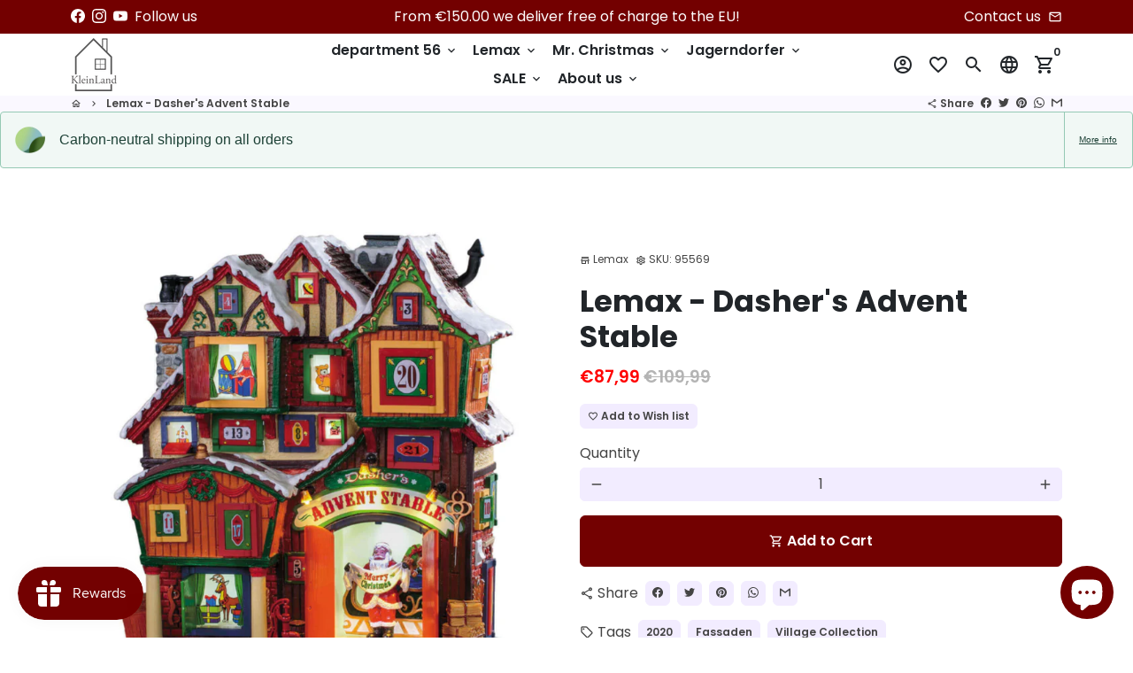

--- FILE ---
content_type: text/html; charset=utf-8
request_url: https://kleinland.de/en/products/lemax-dashers-advent-stable
body_size: 62463
content:
<!doctype html>
<html lang="en">
  <head>







    <!-- Basic page needs -->
    <meta charset="utf-8">
    <meta http-equiv="X-UA-Compatible" content="IE=edge,chrome=1">
    <meta name="viewport" content="width=device-width,initial-scale=1,maximum-scale=1,shrink-to-fit=no">
    <meta name="theme-color" content="#FFFFFF">
    <meta name="apple-mobile-web-app-capable" content="yes">
    <meta name="mobile-web-app-capable" content="yes">
    <meta name="author" content="Debutify">

    <!-- Preconnect external resources -->
    <link rel="preconnect" href="https://cdn.shopify.com" crossorigin>
    <link rel="preconnect" href="https://fonts.shopifycdn.com" crossorigin>
    <link rel="preconnect" href="https://shop.app" crossorigin>
    <link rel="preconnect" href="https://monorail-edge.shopifysvc.com"><link rel="preconnect" href="https://godog.shopifycloud.com"><link rel="preconnect" href="https://www.google.com">
      <link rel="preconnect" href="https://www.gstatic.com">
      <link rel="preconnect" href="https://www.gstatic.com" crossorigin>
      <link rel="preconnect" href="https://fonts.gstatic.com" crossorigin>
      <link rel="preconnect" href="https://www.recaptcha.net" crossorigin><link rel="preconnect" href="https://debutify.com"><link rel="preconnect" href="https://api.teathemes.net" crossorigin><!-- Preload assets -->
    <link rel="preload" href="//kleinland.de/cdn/shop/t/19/assets/theme.scss.css?v=92089789118434842501703258528" as="style">
    <link rel="preload" as="font" href="//kleinland.de/cdn/fonts/poppins/poppins_n7.56758dcf284489feb014a026f3727f2f20a54626.woff2" type="font/woff2" crossorigin>
    <link rel="preload" as="font" href="//kleinland.de/cdn/fonts/poppins/poppins_n6.aa29d4918bc243723d56b59572e18228ed0786f6.woff2" type="font/woff2" crossorigin>
    <link rel="preload" as="font" href="//kleinland.de/cdn/fonts/poppins/poppins_n4.0ba78fa5af9b0e1a374041b3ceaadf0a43b41362.woff2" type="font/woff2" crossorigin>
    <link rel="preload" as="font" href="//kleinland.de/cdn/shop/t/19/assets/material-icons-outlined.woff2?v=141032514307594503641647882025" type="font/woff2" crossorigin>
    <link rel="preload" href="//kleinland.de/cdn/shop/t/19/assets/jquery-2.2.3.min.js?v=171730250359325013191647882025" as="script">
    <link rel="preload" href="//kleinland.de/cdn/shop/t/19/assets/theme.js?v=23302618627062114841658316733" as="script">
    <link rel="preload" href="//kleinland.de/cdn/shop/t/19/assets/lazysizes.min.js?v=46221891067352676611647882024" as="script"><link rel="preload" href="//kleinland.de/cdn/shop/t/19/assets/dbtfy-addons.min.js?v=133957162396863424651665352762" as="script"><link rel="canonical" href="https://kleinland.de/en/products/lemax-dashers-advent-stable"><!-- Fav icon --><link sizes="192x192" rel="shortcut icon" type="image/png" id="favicon" href="//kleinland.de/cdn/shop/files/Logo-Klein-Transparent-2-real_1859b5c9-f4a8-49f5-8063-08dcca3955e4_100x100_crop_center.png?v=1613318255">

    <!-- Title and description -->
    <title>
      Lemax - Dasher&#39;s Advent Stable &ndash; KleinLand
    </title><meta name="description" content="Öffnen Sie die nummerierten Türen/Fenster mit dem mitgelieferten Schlüssel für den Weihnachtscountdown.   Folgende Merkmale zeichnen diesen Artikel aus: Beleuchtetes Modell mit Ein/Aus-Schalter Maße (circa): 27 cm Höhe * 25,5 cm Breite * 11 cm Tiefe Erscheinungsjahr: 2020 Das Produkt kann wahlweise mit 3 Batterien der "><!-- Social meta --><!-- /snippets/social-meta-tags.liquid -->
<meta property="og:site_name" content="KleinLand">
<meta property="og:url" content="https://kleinland.de/en/products/lemax-dashers-advent-stable">
<meta property="og:title" content="Lemax - Dasher&#39;s Advent Stable">
<meta property="og:type" content="product">
<meta property="og:description" content="Öffnen Sie die nummerierten Türen/Fenster mit dem mitgelieferten Schlüssel für den Weihnachtscountdown.   Folgende Merkmale zeichnen diesen Artikel aus: Beleuchtetes Modell mit Ein/Aus-Schalter Maße (circa): 27 cm Höhe * 25,5 cm Breite * 11 cm Tiefe Erscheinungsjahr: 2020 Das Produkt kann wahlweise mit 3 Batterien der "><meta property="og:price:amount" content="87,99">
  <meta property="og:price:currency" content="EUR"><meta property="og:image" content="http://kleinland.de/cdn/shop/files/dsf32_1200x1200.png?v=1694362079">
<meta property="og:image:secure_url" content="https://kleinland.de/cdn/shop/files/dsf32_1200x1200.png?v=1694362079">
<meta name="twitter:card" content="summary_large_image">
<meta name="twitter:title" content="Lemax - Dasher&#39;s Advent Stable">
<meta name="twitter:description" content="Öffnen Sie die nummerierten Türen/Fenster mit dem mitgelieferten Schlüssel für den Weihnachtscountdown.   Folgende Merkmale zeichnen diesen Artikel aus: Beleuchtetes Modell mit Ein/Aus-Schalter Maße (circa): 27 cm Höhe * 25,5 cm Breite * 11 cm Tiefe Erscheinungsjahr: 2020 Das Produkt kann wahlweise mit 3 Batterien der ">
<!-- CSS  -->
    <link href="//kleinland.de/cdn/shop/t/19/assets/theme.scss.css?v=92089789118434842501703258528" rel="stylesheet" type="text/css" media="all" />
<!-- Load fonts independently to prevent rendering blocks -->
    <style>
      @font-face {
  font-family: Poppins;
  font-weight: 700;
  font-style: normal;
  font-display: swap;
  src: url("//kleinland.de/cdn/fonts/poppins/poppins_n7.56758dcf284489feb014a026f3727f2f20a54626.woff2") format("woff2"),
       url("//kleinland.de/cdn/fonts/poppins/poppins_n7.f34f55d9b3d3205d2cd6f64955ff4b36f0cfd8da.woff") format("woff");
}

      @font-face {
  font-family: Poppins;
  font-weight: 600;
  font-style: normal;
  font-display: swap;
  src: url("//kleinland.de/cdn/fonts/poppins/poppins_n6.aa29d4918bc243723d56b59572e18228ed0786f6.woff2") format("woff2"),
       url("//kleinland.de/cdn/fonts/poppins/poppins_n6.5f815d845fe073750885d5b7e619ee00e8111208.woff") format("woff");
}

      @font-face {
  font-family: Poppins;
  font-weight: 400;
  font-style: normal;
  font-display: swap;
  src: url("//kleinland.de/cdn/fonts/poppins/poppins_n4.0ba78fa5af9b0e1a374041b3ceaadf0a43b41362.woff2") format("woff2"),
       url("//kleinland.de/cdn/fonts/poppins/poppins_n4.214741a72ff2596839fc9760ee7a770386cf16ca.woff") format("woff");
}

      @font-face {
  font-family: Poppins;
  font-weight: 700;
  font-style: normal;
  font-display: swap;
  src: url("//kleinland.de/cdn/fonts/poppins/poppins_n7.56758dcf284489feb014a026f3727f2f20a54626.woff2") format("woff2"),
       url("//kleinland.de/cdn/fonts/poppins/poppins_n7.f34f55d9b3d3205d2cd6f64955ff4b36f0cfd8da.woff") format("woff");
}

      @font-face {
  font-family: Poppins;
  font-weight: 400;
  font-style: italic;
  font-display: swap;
  src: url("//kleinland.de/cdn/fonts/poppins/poppins_i4.846ad1e22474f856bd6b81ba4585a60799a9f5d2.woff2") format("woff2"),
       url("//kleinland.de/cdn/fonts/poppins/poppins_i4.56b43284e8b52fc64c1fd271f289a39e8477e9ec.woff") format("woff");
}

      @font-face {
  font-family: Poppins;
  font-weight: 700;
  font-style: italic;
  font-display: swap;
  src: url("//kleinland.de/cdn/fonts/poppins/poppins_i7.42fd71da11e9d101e1e6c7932199f925f9eea42d.woff2") format("woff2"),
       url("//kleinland.de/cdn/fonts/poppins/poppins_i7.ec8499dbd7616004e21155106d13837fff4cf556.woff") format("woff");
}

      @font-face {
  font-family: Poppins;
  font-weight: 900;
  font-style: normal;
  font-display: swap;
  src: url("//kleinland.de/cdn/fonts/poppins/poppins_n9.eb6b9ef01b62e777a960bfd02fc9fb4918cd3eab.woff2") format("woff2"),
       url("//kleinland.de/cdn/fonts/poppins/poppins_n9.6501a5bd018e348b6d5d6e8c335f9e7d32a80c36.woff") format("woff");
}

      @font-face {
        font-family: Material Icons Outlined;
        font-weight: 400;
        font-style: normal;
        font-display: block;
        src: url(//kleinland.de/cdn/shop/t/19/assets/material-icons-outlined.woff2?v=141032514307594503641647882025) format("woff2");
      }
    </style>

    <!-- Google Tag Manager --><!-- Theme strings and settings --><script>window.debutify = true;window.theme = window.theme || {};

  theme.routes = {
    predictive_search_url: "\/en\/search\/suggest",
    cart_url: "\/en\/cart"
  };

  theme.settings = {
    cartType: "drawer",
    enableCartMessage: false,
    saleType: "percentage",
    stickyHeader: true,
    heightHeader: 70,
    heightHeaderMobile: 60,
    icon: "material-icons-outlined",
    currencyOriginalPrice: true,
    customCurrency: false,
    facebookPageId: "",
    dbtfyATCAnimationType: "shakeX",
    dbtfyATCAnimationInterval: 10,
    dbtfyShopProtectImage: true,
    dbtfyShopProtectDrag: true,
    dbtfyShopProtectTextProduct: true,
    dbtfyShopProtectTextArticle: true,
    dbtfyShopProtectCollection: true,
    dbtfySkipCart: false,
    isSearchEnabled: true,
    enableHistoryState: true,
    customScript: "",
    dbtfyInactiveTabFirstMessage: "🔥 Don\u0026#39;t forget this...",
    dbtfyInactiveTabSecondMessage: "🔥 Come back!",
    dbtfyInactiveTabDelay: 1,
    faviconImage: "\/\/kleinland.de\/cdn\/shop\/files\/Logo-Klein-Transparent-2-real_1859b5c9-f4a8-49f5-8063-08dcca3955e4_100x100_crop_center.png?v=1613318255",
    cartFaviconImage:"",
    dbtfyCartSavings: false,
    dbtfyCookieBoxEUOnly: true,
    dbtfyGiftWrap: false,
    dbtfyDeliveryDateRequired: false,
    dbtfyOrderFeedbackRequired: false
  };

  theme.variables = {
    small: 769,
    postSmall: 769.1,
    animationDuration: 600,
    animationSlow: 1000,
    transitionSpeed: 300,
    fastClickPluginLink: "\/\/kleinland.de\/cdn\/shop\/t\/19\/assets\/FastClick.js?v=38733970534528769321647882011",
    jQueryUIPluginLink: "\/\/kleinland.de\/cdn\/shop\/t\/19\/assets\/jquery-ui.min.js?v=140052863542541936261647882021",
    jQueryUIAutocompletePluginLink: "\/\/kleinland.de\/cdn\/shop\/t\/19\/assets\/jquery.ui.autocomplete.scroll.min.js?v=65694924680175604831647882023",
    jQueryExitIntentPluginLink: "\/\/kleinland.de\/cdn\/shop\/t\/19\/assets\/jquery.exitintent.min.js?v=141936771459652646111647882023",
    trackingPluginLink: "\/\/www.17track.net\/externalcall.js",
    speedBoosterPluginLink: "\/\/kleinland.de\/cdn\/shop\/t\/19\/assets\/instant.page.min.js?v=111932921325309411101647882020",
    ajaxinatePluginLink: "\/\/kleinland.de\/cdn\/shop\/t\/19\/assets\/infinite-scroll.min.js?v=117414503875394727771647882019",
    datePickerPluginLink: "\/\/kleinland.de\/cdn\/shop\/t\/19\/assets\/flatpickr.min.js?v=175503268773812315221647882016",
    cartCount: 0,
    shopLocales: [{"shop_locale":{"locale":"de","enabled":true,"primary":true,"published":true}},{"shop_locale":{"locale":"en","enabled":true,"primary":false,"published":true}},{"shop_locale":{"locale":"nl","enabled":true,"primary":false,"published":true}}],
    productPlaceholderSvg: "\u003csvg class=\"placeholder-svg\" xmlns=\"http:\/\/www.w3.org\/2000\/svg\" viewBox=\"0 0 525.5 525.5\"\u003e\u003cpath d=\"M375.5 345.2c0-.1 0-.1 0 0 0-.1 0-.1 0 0-1.1-2.9-2.3-5.5-3.4-7.8-1.4-4.7-2.4-13.8-.5-19.8 3.4-10.6 3.6-40.6 1.2-54.5-2.3-14-12.3-29.8-18.5-36.9-5.3-6.2-12.8-14.9-15.4-17.9 8.6-5.6 13.3-13.3 14-23 0-.3 0-.6.1-.8.4-4.1-.6-9.9-3.9-13.5-2.1-2.3-4.8-3.5-8-3.5h-54.9c-.8-7.1-3-13-5.2-17.5-6.8-13.9-12.5-16.5-21.2-16.5h-.7c-8.7 0-14.4 2.5-21.2 16.5-2.2 4.5-4.4 10.4-5.2 17.5h-48.5c-3.2 0-5.9 1.2-8 3.5-3.2 3.6-4.3 9.3-3.9 13.5 0 .2 0 .5.1.8.7 9.8 5.4 17.4 14 23-2.6 3.1-10.1 11.7-15.4 17.9-6.1 7.2-16.1 22.9-18.5 36.9-2.2 13.3-1.2 47.4 1 54.9 1.1 3.8 1.4 14.5-.2 19.4-1.2 2.4-2.3 5-3.4 7.9-4.4 11.6-6.2 26.3-5 32.6 1.8 9.9 16.5 14.4 29.4 14.4h176.8c12.9 0 27.6-4.5 29.4-14.4 1.2-6.5-.5-21.1-5-32.7zm-97.7-178c.3-3.2.8-10.6-.2-18 2.4 4.3 5 10.5 5.9 18h-5.7zm-36.3-17.9c-1 7.4-.5 14.8-.2 18h-5.7c.9-7.5 3.5-13.7 5.9-18zm4.5-6.9c0-.1.1-.2.1-.4 4.4-5.3 8.4-5.8 13.1-5.8h.7c4.7 0 8.7.6 13.1 5.8 0 .1 0 .2.1.4 3.2 8.9 2.2 21.2 1.8 25h-30.7c-.4-3.8-1.3-16.1 1.8-25zm-70.7 42.5c0-.3 0-.6-.1-.9-.3-3.4.5-8.4 3.1-11.3 1-1.1 2.1-1.7 3.4-2.1l-.6.6c-2.8 3.1-3.7 8.1-3.3 11.6 0 .2 0 .5.1.8.3 3.5.9 11.7 10.6 18.8.3.2.8.2 1-.2.2-.3.2-.8-.2-1-9.2-6.7-9.8-14.4-10-17.7 0-.3 0-.6-.1-.8-.3-3.2.5-7.7 3-10.5.8-.8 1.7-1.5 2.6-1.9h155.7c1 .4 1.9 1.1 2.6 1.9 2.5 2.8 3.3 7.3 3 10.5 0 .2 0 .5-.1.8-.3 3.6-1 13.1-13.8 20.1-.3.2-.5.6-.3 1 .1.2.4.4.6.4.1 0 .2 0 .3-.1 13.5-7.5 14.3-17.5 14.6-21.3 0-.3 0-.5.1-.8.4-3.5-.5-8.5-3.3-11.6l-.6-.6c1.3.4 2.5 1.1 3.4 2.1 2.6 2.9 3.5 7.9 3.1 11.3 0 .3 0 .6-.1.9-1.5 20.9-23.6 31.4-65.5 31.4h-43.8c-41.8 0-63.9-10.5-65.4-31.4zm91 89.1h-7c0-1.5 0-3-.1-4.2-.2-12.5-2.2-31.1-2.7-35.1h3.6c.8 0 1.4-.6 1.4-1.4v-14.1h2.4v14.1c0 .8.6 1.4 1.4 1.4h3.7c-.4 3.9-2.4 22.6-2.7 35.1v4.2zm65.3 11.9h-16.8c-.4 0-.7.3-.7.7 0 .4.3.7.7.7h16.8v2.8h-62.2c0-.9-.1-1.9-.1-2.8h33.9c.4 0 .7-.3.7-.7 0-.4-.3-.7-.7-.7h-33.9c-.1-3.2-.1-6.3-.1-9h62.5v9zm-12.5 24.4h-6.3l.2-1.6h5.9l.2 1.6zm-5.8-4.5l1.6-12.3h2l1.6 12.3h-5.2zm-57-19.9h-62.4v-9h62.5c0 2.7 0 5.8-.1 9zm-62.4 1.4h62.4c0 .9-.1 1.8-.1 2.8H194v-2.8zm65.2 0h7.3c0 .9.1 1.8.1 2.8H259c.1-.9.1-1.8.1-2.8zm7.2-1.4h-7.2c.1-3.2.1-6.3.1-9h7c0 2.7 0 5.8.1 9zm-7.7-66.7v6.8h-9v-6.8h9zm-8.9 8.3h9v.7h-9v-.7zm0 2.1h9v2.3h-9v-2.3zm26-1.4h-9v-.7h9v.7zm-9 3.7v-2.3h9v2.3h-9zm9-5.9h-9v-6.8h9v6.8zm-119.3 91.1c-2.1-7.1-3-40.9-.9-53.6 2.2-13.5 11.9-28.6 17.8-35.6 5.6-6.5 13.5-15.7 15.7-18.3 11.4 6.4 28.7 9.6 51.8 9.6h6v14.1c0 .8.6 1.4 1.4 1.4h5.4c.3 3.1 2.4 22.4 2.7 35.1 0 1.2.1 2.6.1 4.2h-63.9c-.8 0-1.4.6-1.4 1.4v16.1c0 .8.6 1.4 1.4 1.4H256c-.8 11.8-2.8 24.7-8 33.3-2.6 4.4-4.9 8.5-6.9 12.2-.4.7-.1 1.6.6 1.9.2.1.4.2.6.2.5 0 1-.3 1.3-.8 1.9-3.7 4.2-7.7 6.8-12.1 5.4-9.1 7.6-22.5 8.4-34.7h7.8c.7 11.2 2.6 23.5 7.1 32.4.2.5.8.8 1.3.8.2 0 .4 0 .6-.2.7-.4 1-1.2.6-1.9-4.3-8.5-6.1-20.3-6.8-31.1H312l-2.4 18.6c-.1.4.1.8.3 1.1.3.3.7.5 1.1.5h9.6c.4 0 .8-.2 1.1-.5.3-.3.4-.7.3-1.1l-2.4-18.6H333c.8 0 1.4-.6 1.4-1.4v-16.1c0-.8-.6-1.4-1.4-1.4h-63.9c0-1.5 0-2.9.1-4.2.2-12.7 2.3-32 2.7-35.1h5.2c.8 0 1.4-.6 1.4-1.4v-14.1h6.2c23.1 0 40.4-3.2 51.8-9.6 2.3 2.6 10.1 11.8 15.7 18.3 5.9 6.9 15.6 22.1 17.8 35.6 2.2 13.4 2 43.2-1.1 53.1-1.2 3.9-1.4 8.7-1 13-1.7-2.8-2.9-4.4-3-4.6-.2-.3-.6-.5-.9-.6h-.5c-.2 0-.4.1-.5.2-.6.5-.8 1.4-.3 2 0 0 .2.3.5.8 1.4 2.1 5.6 8.4 8.9 16.7h-42.9v-43.8c0-.8-.6-1.4-1.4-1.4s-1.4.6-1.4 1.4v44.9c0 .1-.1.2-.1.3 0 .1 0 .2.1.3v9c-1.1 2-3.9 3.7-10.5 3.7h-7.5c-.4 0-.7.3-.7.7 0 .4.3.7.7.7h7.5c5 0 8.5-.9 10.5-2.8-.1 3.1-1.5 6.5-10.5 6.5H210.4c-9 0-10.5-3.4-10.5-6.5 2 1.9 5.5 2.8 10.5 2.8h67.4c.4 0 .7-.3.7-.7 0-.4-.3-.7-.7-.7h-67.4c-6.7 0-9.4-1.7-10.5-3.7v-54.5c0-.8-.6-1.4-1.4-1.4s-1.4.6-1.4 1.4v43.8h-43.6c4.2-10.2 9.4-17.4 9.5-17.5.5-.6.3-1.5-.3-2s-1.5-.3-2 .3c-.1.2-1.4 2-3.2 5 .1-4.9-.4-10.2-1.1-12.8zm221.4 60.2c-1.5 8.3-14.9 12-26.6 12H174.4c-11.8 0-25.1-3.8-26.6-12-1-5.7.6-19.3 4.6-30.2H197v9.8c0 6.4 4.5 9.7 13.4 9.7h105.4c8.9 0 13.4-3.3 13.4-9.7v-9.8h44c4 10.9 5.6 24.5 4.6 30.2z\"\/\u003e\u003cpath d=\"M286.1 359.3c0 .4.3.7.7.7h14.7c.4 0 .7-.3.7-.7 0-.4-.3-.7-.7-.7h-14.7c-.3 0-.7.3-.7.7zm5.3-145.6c13.5-.5 24.7-2.3 33.5-5.3.4-.1.6-.5.4-.9-.1-.4-.5-.6-.9-.4-8.6 3-19.7 4.7-33 5.2-.4 0-.7.3-.7.7 0 .4.3.7.7.7zm-11.3.1c.4 0 .7-.3.7-.7 0-.4-.3-.7-.7-.7H242c-19.9 0-35.3-2.5-45.9-7.4-.4-.2-.8 0-.9.3-.2.4 0 .8.3.9 10.8 5 26.4 7.5 46.5 7.5h38.1zm-7.2 116.9c.4.1.9.1 1.4.1 1.7 0 3.4-.7 4.7-1.9 1.4-1.4 1.9-3.2 1.5-5-.2-.8-.9-1.2-1.7-1.1-.8.2-1.2.9-1.1 1.7.3 1.2-.4 2-.7 2.4-.9.9-2.2 1.3-3.4 1-.8-.2-1.5.3-1.7 1.1s.2 1.5 1 1.7z\"\/\u003e\u003cpath d=\"M275.5 331.6c-.8 0-1.4.6-1.5 1.4 0 .8.6 1.4 1.4 1.5h.3c3.6 0 7-2.8 7.7-6.3.2-.8-.4-1.5-1.1-1.7-.8-.2-1.5.4-1.7 1.1-.4 2.3-2.8 4.2-5.1 4zm5.4 1.6c-.6.5-.6 1.4-.1 2 1.1 1.3 2.5 2.2 4.2 2.8.2.1.3.1.5.1.6 0 1.1-.3 1.3-.9.3-.7-.1-1.6-.8-1.8-1.2-.5-2.2-1.2-3-2.1-.6-.6-1.5-.6-2.1-.1zm-38.2 12.7c.5 0 .9 0 1.4-.1.8-.2 1.3-.9 1.1-1.7-.2-.8-.9-1.3-1.7-1.1-1.2.3-2.5-.1-3.4-1-.4-.4-1-1.2-.8-2.4.2-.8-.3-1.5-1.1-1.7-.8-.2-1.5.3-1.7 1.1-.4 1.8.1 3.7 1.5 5 1.2 1.2 2.9 1.9 4.7 1.9z\"\/\u003e\u003cpath d=\"M241.2 349.6h.3c.8 0 1.4-.7 1.4-1.5s-.7-1.4-1.5-1.4c-2.3.1-4.6-1.7-5.1-4-.2-.8-.9-1.3-1.7-1.1-.8.2-1.3.9-1.1 1.7.7 3.5 4.1 6.3 7.7 6.3zm-9.7 3.6c.2 0 .3 0 .5-.1 1.6-.6 3-1.6 4.2-2.8.5-.6.5-1.5-.1-2s-1.5-.5-2 .1c-.8.9-1.8 1.6-3 2.1-.7.3-1.1 1.1-.8 1.8 0 .6.6.9 1.2.9z\"\/\u003e\u003c\/svg\u003e"
  };

  theme.strings = {
    zoomClose: "Close (Esc)",
    zoomPrev: "Previous (Left arrow key)",
    zoomNext: "Next (Right arrow key)",
    moneyFormat: "€{{amount_with_comma_separator}}",
    moneyWithCurrencyFormat: "€{{amount_with_comma_separator}} EUR",
    currencyFormat: "money_format",
    saveFormat: "Save {{ saved_amount }}",
    addressError: "Error looking up that address",
    addressNoResults: "No results for that address",
    addressQueryLimit: "You have exceeded the Google API usage limit. Consider upgrading to a \u003ca href=\"https:\/\/developers.google.com\/maps\/premium\/usage-limits\"\u003ePremium Plan\u003c\/a\u003e.",
    authError: "There was a problem authenticating your Google Maps account.",
    cartCookie: "Enable cookies to use the shopping cart",
    addToCart: "Add to Cart",
    soldOut: "Sold Out",
    unavailable: "Unavailable",
    regularPrice: "Regular price",
    salePrice: "Sale price",
    saveLabel: "Save {{ saved_amount }}",
    quantityLabel: "Quantity",
    closeText: "close (esc)",
    shopCurrency: "EUR",
    months: {
      full: {
        1: "January",
        2: "February",
        3: "March",
        4: "April",
        5: "May",
        6: "June",
        7: "July",
        8: "August",
        9: "September",
        10: "October",
        11: "November",
        12: "December"
      },
      short: {
        1: "Jan",
        2: "Feb",
        3: "Mar",
        4: "Apr",
        5: "May",
        6: "Jun",
        7: "Jul",
        8: "Aug",
        9: "Sep",
        10: "Oct",
        11: "Nov",
        12: "Dec"
      }
    },
    weekdays: {
      full: {
        0: "Sunday",
        1: "Monday",
        2: "Tuesday",
        3: "Wednesday",
        4: "Thursday",
        5: "Friday",
        6: "Saturday"
      },
      short: {
        0: "Sun",
        1: "Mon",
        2: "Tue",
        3: "Wed",
        4: "Thu",
        5: "Fri",
        6: "Sat"
      }
    },
    agreeTermsWarningMessage: "You must agree with the terms and conditions of sales to check out.",
    deliveryDateWarningMessage: "Make a selection to continue",shopPrimaryLocale: "de",};

  theme.addons = {"addons": {"dbtfy_addtocart_animation": false,"dbtfy_age_check": false, "dbtfy_agree_to_terms": false,"dbtfy_automatic_geolocation": true,"dbtfy_back_in_stock": false ,"dbtfy_cart_favicon": false,"dbtfy_cart_discount": false,"dbtfy_cart_goal": true,"dbtfy_cart_reminder": false,"dbtfy_cart_savings": false,"dbtfy_cart_upsell": false,"dbtfy_collection_addtocart": false,"dbtfy_collection_filters": false,"dbtfy_color_swatches": false,"dbtfy_cookie_box": false,"dbtfy_custom_currencies": false,"dbtfy_customizable_products": false,"dbtfy_delivery_date": false,"dbtfy_delivery_time": false,"dbtfy_discount_saved": true,"dbtfy_facebook_messenger": false,"dbtfy_faq_page": false,"dbtfy_gift_wrap": false,"dbtfy_infinite_scroll": false,"dbtfy_inactive_tab_message": false,"dbtfy_instagram_feed": false,"dbtfy_inventory_quantity": false,"dbtfy_linked_options": false ,"dbtfy_mega_menu": true,"dbtfy_menu_bar": false,"dbtfy_minimum_order": false,"dbtfy_newsletter_popup": false,"dbtfy_order_feedback": false,"dbtfy_order_tracking": false,"dbtfy_page_speed_booster": false,"dbtfy_page_transition": false,"dbtfy_pricing_table": false,"dbtfy_product_bullet_points": false,"dbtfy_product_image_crop": false,"dbtfy_product_swatches": false,"dbtfy_product_tabs": false,"dbtfy_quantity_breaks": false,"dbtfy_quick_compare": false,"dbtfy_quick_view": false,"dbtfy_recently_viewed": false,"dbtfy_sales_countdown": false,"dbtfy_shop_protect": false,"dbtfy_skip_cart": false,"dbtfy_size_chart": false,"dbtfy_smart_search": false,"dbtfy_social_discount": false,"dbtfy_sticky_addtocart": false,"dbtfy_synced_variant_image": false,"dbtfy_trust_badge": false,"dbtfy_upsell_bundles": false,"dbtfy_upsell_popup": false,"dbtfy_wish_list": true}}



  window.lazySizesConfig = window.lazySizesConfig || {};
  window.lazySizesConfig.customMedia = {
    "--small": `(max-width: ${theme.variables.small}px)`
  };
</script>
<!-- JS -->
    <script src="//kleinland.de/cdn/shop/t/19/assets/jquery-2.2.3.min.js?v=171730250359325013191647882025" type="text/javascript"></script>

    <script src="//kleinland.de/cdn/shop/t/19/assets/theme.js?v=23302618627062114841658316733" defer="defer"></script>

    <script src="//kleinland.de/cdn/shop/t/19/assets/lazysizes.min.js?v=46221891067352676611647882024" async="async"></script><script src="//kleinland.de/cdn/shop/t/19/assets/dbtfy-addons.min.js?v=133957162396863424651665352762" defer="defer"></script><!-- Header hook for plugins -->









<script>
    (function(w,d,t,r,u)
    {
        var f,n,i;
        w[u]=w[u]||[],f=function()
        {
            var o={ti:"27028545", tm:"shpfy_ui"};
            o.q=w[u],w[u]=new UET(o),w[u].push("pageLoad")
        },
        n=d.createElement(t),n.src=r,n.async=1,n.onload=n.onreadystatechange=function()
        {
            var s=this.readyState;
            s&&s!=="loaded"&&s!=="complete"||(f(),n.onload=n.onreadystatechange=null)
        },
        i=d.getElementsByTagName(t)[0],i.parentNode.insertBefore(n,i)
    })
    (window,document,"script","//bat.bing.com/bat.js","uetq");
</script>  













  
    <script>window.performance && window.performance.mark && window.performance.mark('shopify.content_for_header.start');</script><meta name="google-site-verification" content="UGFN_et4ur0DQWNoMiTwzQvGk7fmGWKn1iiHYB9kuTQ">
<meta name="facebook-domain-verification" content="k9e3y12yujs5zx9gdvknf1mdlykhe0">
<meta id="shopify-digital-wallet" name="shopify-digital-wallet" content="/50839093405/digital_wallets/dialog">
<meta name="shopify-checkout-api-token" content="5fa2f2478027be71c2d93bebb5f85038">
<meta id="in-context-paypal-metadata" data-shop-id="50839093405" data-venmo-supported="false" data-environment="production" data-locale="en_US" data-paypal-v4="true" data-currency="EUR">
<link rel="alternate" hreflang="x-default" href="https://kleinland.de/products/lemax-dashers-advent-stable">
<link rel="alternate" hreflang="en" href="https://kleinland.de/en/products/lemax-dashers-advent-stable">
<link rel="alternate" hreflang="nl" href="https://kleinland.de/nl/products/lemax-dashers-advent-stable">
<link rel="alternate" hreflang="nl-NL" href="https://nl.kleinland.de/products/lemax-dashers-advent-stable">
<link rel="alternate" hreflang="de-NL" href="https://nl.kleinland.de/de/products/lemax-dashers-advent-stable">
<link rel="alternate" hreflang="en-NL" href="https://nl.kleinland.de/en/products/lemax-dashers-advent-stable">
<link rel="alternate" hreflang="nl-BE" href="https://nl.kleinland.de/products/lemax-dashers-advent-stable">
<link rel="alternate" hreflang="de-BE" href="https://nl.kleinland.de/de/products/lemax-dashers-advent-stable">
<link rel="alternate" hreflang="en-BE" href="https://nl.kleinland.de/en/products/lemax-dashers-advent-stable">
<link rel="alternate" type="application/json+oembed" href="https://kleinland.de/en/products/lemax-dashers-advent-stable.oembed">
<script async="async" src="/checkouts/internal/preloads.js?locale=en-DE"></script>
<link rel="preconnect" href="https://shop.app" crossorigin="anonymous">
<script async="async" src="https://shop.app/checkouts/internal/preloads.js?locale=en-DE&shop_id=50839093405" crossorigin="anonymous"></script>
<script id="apple-pay-shop-capabilities" type="application/json">{"shopId":50839093405,"countryCode":"DE","currencyCode":"EUR","merchantCapabilities":["supports3DS"],"merchantId":"gid:\/\/shopify\/Shop\/50839093405","merchantName":"KleinLand","requiredBillingContactFields":["postalAddress","email"],"requiredShippingContactFields":["postalAddress","email"],"shippingType":"shipping","supportedNetworks":["visa","maestro","masterCard","amex"],"total":{"type":"pending","label":"KleinLand","amount":"1.00"},"shopifyPaymentsEnabled":true,"supportsSubscriptions":true}</script>
<script id="shopify-features" type="application/json">{"accessToken":"5fa2f2478027be71c2d93bebb5f85038","betas":["rich-media-storefront-analytics"],"domain":"kleinland.de","predictiveSearch":true,"shopId":50839093405,"locale":"en"}</script>
<script>var Shopify = Shopify || {};
Shopify.shop = "kleinland.myshopify.com";
Shopify.locale = "en";
Shopify.currency = {"active":"EUR","rate":"1.0"};
Shopify.country = "DE";
Shopify.theme = {"name":"debutify Debutify - Main","id":129197179037,"schema_name":"Debutify","schema_version":"4.9.0","theme_store_id":null,"role":"main"};
Shopify.theme.handle = "null";
Shopify.theme.style = {"id":null,"handle":null};
Shopify.cdnHost = "kleinland.de/cdn";
Shopify.routes = Shopify.routes || {};
Shopify.routes.root = "/en/";</script>
<script type="module">!function(o){(o.Shopify=o.Shopify||{}).modules=!0}(window);</script>
<script>!function(o){function n(){var o=[];function n(){o.push(Array.prototype.slice.apply(arguments))}return n.q=o,n}var t=o.Shopify=o.Shopify||{};t.loadFeatures=n(),t.autoloadFeatures=n()}(window);</script>
<script>
  window.ShopifyPay = window.ShopifyPay || {};
  window.ShopifyPay.apiHost = "shop.app\/pay";
  window.ShopifyPay.redirectState = null;
</script>
<script id="shop-js-analytics" type="application/json">{"pageType":"product"}</script>
<script defer="defer" async type="module" src="//kleinland.de/cdn/shopifycloud/shop-js/modules/v2/client.init-shop-cart-sync_COMZFrEa.en.esm.js"></script>
<script defer="defer" async type="module" src="//kleinland.de/cdn/shopifycloud/shop-js/modules/v2/chunk.common_CdXrxk3f.esm.js"></script>
<script type="module">
  await import("//kleinland.de/cdn/shopifycloud/shop-js/modules/v2/client.init-shop-cart-sync_COMZFrEa.en.esm.js");
await import("//kleinland.de/cdn/shopifycloud/shop-js/modules/v2/chunk.common_CdXrxk3f.esm.js");

  window.Shopify.SignInWithShop?.initShopCartSync?.({"fedCMEnabled":true,"windoidEnabled":true});

</script>
<script>
  window.Shopify = window.Shopify || {};
  if (!window.Shopify.featureAssets) window.Shopify.featureAssets = {};
  window.Shopify.featureAssets['shop-js'] = {"shop-cart-sync":["modules/v2/client.shop-cart-sync_CRSPkpKa.en.esm.js","modules/v2/chunk.common_CdXrxk3f.esm.js"],"init-fed-cm":["modules/v2/client.init-fed-cm_DO1JVZ96.en.esm.js","modules/v2/chunk.common_CdXrxk3f.esm.js"],"init-windoid":["modules/v2/client.init-windoid_hXardXh0.en.esm.js","modules/v2/chunk.common_CdXrxk3f.esm.js"],"init-shop-email-lookup-coordinator":["modules/v2/client.init-shop-email-lookup-coordinator_jpxQlUsx.en.esm.js","modules/v2/chunk.common_CdXrxk3f.esm.js"],"shop-toast-manager":["modules/v2/client.shop-toast-manager_C-K0q6-t.en.esm.js","modules/v2/chunk.common_CdXrxk3f.esm.js"],"shop-button":["modules/v2/client.shop-button_B6dBoDg5.en.esm.js","modules/v2/chunk.common_CdXrxk3f.esm.js"],"shop-login-button":["modules/v2/client.shop-login-button_BHRMsoBb.en.esm.js","modules/v2/chunk.common_CdXrxk3f.esm.js","modules/v2/chunk.modal_C89cmTvN.esm.js"],"shop-cash-offers":["modules/v2/client.shop-cash-offers_p6Pw3nax.en.esm.js","modules/v2/chunk.common_CdXrxk3f.esm.js","modules/v2/chunk.modal_C89cmTvN.esm.js"],"avatar":["modules/v2/client.avatar_BTnouDA3.en.esm.js"],"init-shop-cart-sync":["modules/v2/client.init-shop-cart-sync_COMZFrEa.en.esm.js","modules/v2/chunk.common_CdXrxk3f.esm.js"],"init-shop-for-new-customer-accounts":["modules/v2/client.init-shop-for-new-customer-accounts_BNQiNx4m.en.esm.js","modules/v2/client.shop-login-button_BHRMsoBb.en.esm.js","modules/v2/chunk.common_CdXrxk3f.esm.js","modules/v2/chunk.modal_C89cmTvN.esm.js"],"pay-button":["modules/v2/client.pay-button_CRuQ9trT.en.esm.js","modules/v2/chunk.common_CdXrxk3f.esm.js"],"init-customer-accounts-sign-up":["modules/v2/client.init-customer-accounts-sign-up_Q1yheB3t.en.esm.js","modules/v2/client.shop-login-button_BHRMsoBb.en.esm.js","modules/v2/chunk.common_CdXrxk3f.esm.js","modules/v2/chunk.modal_C89cmTvN.esm.js"],"checkout-modal":["modules/v2/client.checkout-modal_DtXVhFgQ.en.esm.js","modules/v2/chunk.common_CdXrxk3f.esm.js","modules/v2/chunk.modal_C89cmTvN.esm.js"],"init-customer-accounts":["modules/v2/client.init-customer-accounts_B5rMd0lj.en.esm.js","modules/v2/client.shop-login-button_BHRMsoBb.en.esm.js","modules/v2/chunk.common_CdXrxk3f.esm.js","modules/v2/chunk.modal_C89cmTvN.esm.js"],"lead-capture":["modules/v2/client.lead-capture_CmGCXBh3.en.esm.js","modules/v2/chunk.common_CdXrxk3f.esm.js","modules/v2/chunk.modal_C89cmTvN.esm.js"],"shop-follow-button":["modules/v2/client.shop-follow-button_CV5C02lv.en.esm.js","modules/v2/chunk.common_CdXrxk3f.esm.js","modules/v2/chunk.modal_C89cmTvN.esm.js"],"shop-login":["modules/v2/client.shop-login_Bz_Zm_XZ.en.esm.js","modules/v2/chunk.common_CdXrxk3f.esm.js","modules/v2/chunk.modal_C89cmTvN.esm.js"],"payment-terms":["modules/v2/client.payment-terms_D7XnU2ez.en.esm.js","modules/v2/chunk.common_CdXrxk3f.esm.js","modules/v2/chunk.modal_C89cmTvN.esm.js"]};
</script>
<script>(function() {
  var isLoaded = false;
  function asyncLoad() {
    if (isLoaded) return;
    isLoaded = true;
    var urls = ["https:\/\/js.smile.io\/v1\/smile-shopify.js?shop=kleinland.myshopify.com","\/\/code.tidio.co\/dtzzgszuhelnqqrfh6e3e5jrfyrufsl8.js?shop=kleinland.myshopify.com","https:\/\/seo.apps.avada.io\/avada-seo-installed.js?shop=kleinland.myshopify.com","https:\/\/ecommplugins-scripts.trustpilot.com\/v2.1\/js\/header.min.js?settings=eyJrZXkiOiJ6VElWZUEwSVRrQ0NaNWxNIiwicyI6InNrdSJ9\u0026shop=kleinland.myshopify.com","https:\/\/ecommplugins-trustboxsettings.trustpilot.com\/kleinland.myshopify.com.js?settings=1672269302543\u0026shop=kleinland.myshopify.com","https:\/\/widget.trustpilot.com\/bootstrap\/v5\/tp.widget.sync.bootstrap.min.js?shop=kleinland.myshopify.com","https:\/\/cdnflow.co\/js\/9437.js?shop=kleinland.myshopify.com","\/\/cdn.shopify.com\/proxy\/27a6de928a5e83441ff80c1d5feaa394349ae9c8f09731d179fba19e31903eb0\/bingshoppingtool-t2app-prod.trafficmanager.net\/uet\/tracking_script?shop=kleinland.myshopify.com\u0026sp-cache-control=cHVibGljLCBtYXgtYWdlPTkwMA","https:\/\/omnisnippet1.com\/platforms\/shopify.js?source=scriptTag\u0026v=2025-05-15T12\u0026shop=kleinland.myshopify.com"];
    for (var i = 0; i < urls.length; i++) {
      var s = document.createElement('script');
      s.type = 'text/javascript';
      s.async = true;
      s.src = urls[i];
      var x = document.getElementsByTagName('script')[0];
      x.parentNode.insertBefore(s, x);
    }
  };
  if(window.attachEvent) {
    window.attachEvent('onload', asyncLoad);
  } else {
    window.addEventListener('load', asyncLoad, false);
  }
})();</script>
<script id="__st">var __st={"a":50839093405,"offset":3600,"reqid":"11d2e057-3160-4462-9de8-7d954ffba7cf-1763070923","pageurl":"kleinland.de\/en\/products\/lemax-dashers-advent-stable","u":"55e1cdbc2206","p":"product","rtyp":"product","rid":8300968214793};</script>
<script>window.ShopifyPaypalV4VisibilityTracking = true;</script>
<script id="captcha-bootstrap">!function(){'use strict';const t='contact',e='account',n='new_comment',o=[[t,t],['blogs',n],['comments',n],[t,'customer']],c=[[e,'customer_login'],[e,'guest_login'],[e,'recover_customer_password'],[e,'create_customer']],r=t=>t.map((([t,e])=>`form[action*='/${t}']:not([data-nocaptcha='true']) input[name='form_type'][value='${e}']`)).join(','),a=t=>()=>t?[...document.querySelectorAll(t)].map((t=>t.form)):[];function s(){const t=[...o],e=r(t);return a(e)}const i='password',u='form_key',d=['recaptcha-v3-token','g-recaptcha-response','h-captcha-response',i],f=()=>{try{return window.sessionStorage}catch{return}},m='__shopify_v',_=t=>t.elements[u];function p(t,e,n=!1){try{const o=window.sessionStorage,c=JSON.parse(o.getItem(e)),{data:r}=function(t){const{data:e,action:n}=t;return t[m]||n?{data:e,action:n}:{data:t,action:n}}(c);for(const[e,n]of Object.entries(r))t.elements[e]&&(t.elements[e].value=n);n&&o.removeItem(e)}catch(o){console.error('form repopulation failed',{error:o})}}const l='form_type',E='cptcha';function T(t){t.dataset[E]=!0}const w=window,h=w.document,L='Shopify',v='ce_forms',y='captcha';let A=!1;((t,e)=>{const n=(g='f06e6c50-85a8-45c8-87d0-21a2b65856fe',I='https://cdn.shopify.com/shopifycloud/storefront-forms-hcaptcha/ce_storefront_forms_captcha_hcaptcha.v1.5.2.iife.js',D={infoText:'Protected by hCaptcha',privacyText:'Privacy',termsText:'Terms'},(t,e,n)=>{const o=w[L][v],c=o.bindForm;if(c)return c(t,g,e,D).then(n);var r;o.q.push([[t,g,e,D],n]),r=I,A||(h.body.append(Object.assign(h.createElement('script'),{id:'captcha-provider',async:!0,src:r})),A=!0)});var g,I,D;w[L]=w[L]||{},w[L][v]=w[L][v]||{},w[L][v].q=[],w[L][y]=w[L][y]||{},w[L][y].protect=function(t,e){n(t,void 0,e),T(t)},Object.freeze(w[L][y]),function(t,e,n,w,h,L){const[v,y,A,g]=function(t,e,n){const i=e?o:[],u=t?c:[],d=[...i,...u],f=r(d),m=r(i),_=r(d.filter((([t,e])=>n.includes(e))));return[a(f),a(m),a(_),s()]}(w,h,L),I=t=>{const e=t.target;return e instanceof HTMLFormElement?e:e&&e.form},D=t=>v().includes(t);t.addEventListener('submit',(t=>{const e=I(t);if(!e)return;const n=D(e)&&!e.dataset.hcaptchaBound&&!e.dataset.recaptchaBound,o=_(e),c=g().includes(e)&&(!o||!o.value);(n||c)&&t.preventDefault(),c&&!n&&(function(t){try{if(!f())return;!function(t){const e=f();if(!e)return;const n=_(t);if(!n)return;const o=n.value;o&&e.removeItem(o)}(t);const e=Array.from(Array(32),(()=>Math.random().toString(36)[2])).join('');!function(t,e){_(t)||t.append(Object.assign(document.createElement('input'),{type:'hidden',name:u})),t.elements[u].value=e}(t,e),function(t,e){const n=f();if(!n)return;const o=[...t.querySelectorAll(`input[type='${i}']`)].map((({name:t})=>t)),c=[...d,...o],r={};for(const[a,s]of new FormData(t).entries())c.includes(a)||(r[a]=s);n.setItem(e,JSON.stringify({[m]:1,action:t.action,data:r}))}(t,e)}catch(e){console.error('failed to persist form',e)}}(e),e.submit())}));const S=(t,e)=>{t&&!t.dataset[E]&&(n(t,e.some((e=>e===t))),T(t))};for(const o of['focusin','change'])t.addEventListener(o,(t=>{const e=I(t);D(e)&&S(e,y())}));const B=e.get('form_key'),M=e.get(l),P=B&&M;t.addEventListener('DOMContentLoaded',(()=>{const t=y();if(P)for(const e of t)e.elements[l].value===M&&p(e,B);[...new Set([...A(),...v().filter((t=>'true'===t.dataset.shopifyCaptcha))])].forEach((e=>S(e,t)))}))}(h,new URLSearchParams(w.location.search),n,t,e,['guest_login'])})(!0,!0)}();</script>
<script integrity="sha256-52AcMU7V7pcBOXWImdc/TAGTFKeNjmkeM1Pvks/DTgc=" data-source-attribution="shopify.loadfeatures" defer="defer" src="//kleinland.de/cdn/shopifycloud/storefront/assets/storefront/load_feature-81c60534.js" crossorigin="anonymous"></script>
<script crossorigin="anonymous" defer="defer" src="//kleinland.de/cdn/shopifycloud/storefront/assets/shopify_pay/storefront-65b4c6d7.js?v=20250812"></script>
<script data-source-attribution="shopify.dynamic_checkout.dynamic.init">var Shopify=Shopify||{};Shopify.PaymentButton=Shopify.PaymentButton||{isStorefrontPortableWallets:!0,init:function(){window.Shopify.PaymentButton.init=function(){};var t=document.createElement("script");t.src="https://kleinland.de/cdn/shopifycloud/portable-wallets/latest/portable-wallets.en.js",t.type="module",document.head.appendChild(t)}};
</script>
<script data-source-attribution="shopify.dynamic_checkout.buyer_consent">
  function portableWalletsHideBuyerConsent(e){var t=document.getElementById("shopify-buyer-consent"),n=document.getElementById("shopify-subscription-policy-button");t&&n&&(t.classList.add("hidden"),t.setAttribute("aria-hidden","true"),n.removeEventListener("click",e))}function portableWalletsShowBuyerConsent(e){var t=document.getElementById("shopify-buyer-consent"),n=document.getElementById("shopify-subscription-policy-button");t&&n&&(t.classList.remove("hidden"),t.removeAttribute("aria-hidden"),n.addEventListener("click",e))}window.Shopify?.PaymentButton&&(window.Shopify.PaymentButton.hideBuyerConsent=portableWalletsHideBuyerConsent,window.Shopify.PaymentButton.showBuyerConsent=portableWalletsShowBuyerConsent);
</script>
<script data-source-attribution="shopify.dynamic_checkout.cart.bootstrap">document.addEventListener("DOMContentLoaded",(function(){function t(){return document.querySelector("shopify-accelerated-checkout-cart, shopify-accelerated-checkout")}if(t())Shopify.PaymentButton.init();else{new MutationObserver((function(e,n){t()&&(Shopify.PaymentButton.init(),n.disconnect())})).observe(document.body,{childList:!0,subtree:!0})}}));
</script>
<link id="shopify-accelerated-checkout-styles" rel="stylesheet" media="screen" href="https://kleinland.de/cdn/shopifycloud/portable-wallets/latest/accelerated-checkout-backwards-compat.css" crossorigin="anonymous">
<style id="shopify-accelerated-checkout-cart">
        #shopify-buyer-consent {
  margin-top: 1em;
  display: inline-block;
  width: 100%;
}

#shopify-buyer-consent.hidden {
  display: none;
}

#shopify-subscription-policy-button {
  background: none;
  border: none;
  padding: 0;
  text-decoration: underline;
  font-size: inherit;
  cursor: pointer;
}

#shopify-subscription-policy-button::before {
  box-shadow: none;
}

      </style>

<script>window.performance && window.performance.mark && window.performance.mark('shopify.content_for_header.end');</script>

    

  
    <link href="//kleinland.de/cdn/shop/t/19/assets/fancybox.min.css?v=183560655789531980821647882014" rel="stylesheet" type="text/css" media="all" />  
<!-- "snippets/weglot_hreftags.liquid" was not rendered, the associated app was uninstalled -->
<!-- "snippets/weglot_switcher.liquid" was not rendered, the associated app was uninstalled -->
<script defer src='https://cdn.debutify.com/scripts/production/a2xlaW5sYW5kLm15c2hvcGlmeS5jb20=/debutify_script_tags.js'></script><!-- BEGIN app block: shopify://apps/complianz-gdpr-cookie-consent/blocks/bc-block/e49729f0-d37d-4e24-ac65-e0e2f472ac27 -->

    
    
    

    
    
        <script>
            var sDomain = location.host;
            (function(){
                window.thirdPartyScriptDefinition = [
                    
                ]
            })();(()=>{
                var sDomain=location.host;
                const __useGoogleConsentMode =false;
                const __whiteListForConsentMode =[];
                const __dataLayerName ='';
                (()=>{var i={z:"thirdPartyScriptDefinition",o:"Shopify",c:"analytics",d:"publish",i:"src",l:"provider",p:"type_0",y:"type_1",f:"type_2",n:"true",a:"length",r:"detail",A:"Proxy",j:"setInterval",F:"clearInterval",g:"find",X:"filter",G:"forEach",H:"splice",Z:"hasOwnProperty",M:"addEventListener",u:"includes",h:"push",_:"cookie",P:"set",O:"get",s:"gtag",D:"ad_storage",I:"ad_user_data",T:"ad_personalization",b:"analytics_storage",x:"functionality_storage",C:"personalization_storage",L:"security_storage",R:"wait_for_update",k:"consent",U:"default",q:"ads_data_redaction",B:"google_consent_mode",J:"dataLayer",e:"granted",t:"denied",Q:"update",V:"GDPR_LC:userConsentSetting",W:1500,m:null},o={[i.D]:i.t,[i.I]:i.t,[i.T]:i.t,[i.b]:i.t,[i.x]:i.t,[i.C]:i.t,[i.L]:i.t,[i.R]:i.W};((a,l,t,f,p=[],c=t.J)=>{let y=function(r,e){return!!r[t.g](n=>!!n&&!!e&&n[t.i]&&e[t.i]&&n[t.i]===e[t.i]&&n[t._]===e[t._])},g=r=>f?!!p[t.g](e=>{if(typeof r[t.i]=="string")return r[t.i][t.u](e);if(typeof r[t.l]=="string")return r[t.l][t.u](e)}):!1,u=function(r){let e=[];for(let s=0;s<r[t.a];s++)r[s]||e[t.h](s);let n=r[t.a]-e[t.a];return e[t.G](s=>r[t.H](s,1)),n},d=[],h={[t.P]:(r,e,n,s)=>{let _=u(r);return e===t.a?r[t.a]=_:n!=null&&(y(r,n)||g(n)||(d[e]=n)),!0},[t.O]:(r,e)=>r[e]};if(a[t.z]=new a[t.A](d,h),f){a[c]=a[c]||[],a[t.s]=function(...n){a[c][t.h](n)},a[t.s](t.k,t.U,{...o}),a[t.s](t.P,t.q,!0);let r=a[t.j](()=>{!!a[t.o]&&!!a[t.o][t.c]&&!!a[t.o][t.c][t.d]&&(a[t.F](r),a[t.o][t.c][t.d](t.B,{...o}))},5),e=n=>{Date.now()-t.m<50||(t.m=Date.now(),o[t.D]=n[t.r][t.f][t.n]?t.e:t.t,o[t.I]=n[t.r][t.f][t.n]?t.e:t.t,o[t.T]=n[t.r][t.f][t.n]?t.e:t.t,o[t.b]=n[t.r][t.y][t.n]?t.e:t.t,o[t.x]=n[t.r][t.p][t.n]?t.e:t.t,o[t.C]=n[t.r][t.y][t.n]?t.e:t.t,o[t.L]=n[t.r][t.p][t.n]?t.e:t.t,a[t.s](t.k,t.Q,{...o}))};l[t.M](t.V,e)}})(window,document,i,__useGoogleConsentMode,__whiteListForConsentMode,__dataLayerName);})();
                const definitions = [];
                definitions.length > 0 && window.thirdPartyScriptDefinition.push(...definitions);
                window.BC_JSON_ObjectBypass={"_ab":{"description":"Used in connection with access to admin.","path":"\/","domain":"","provider":"Shopify","type":"type_0","expires":"86400","recommendation":"0","editable":"false","deletable":"false","set":"0"},"_secure_session_id":{"description":"Used in connection with navigation through a storefront.","path":"\/","domain":"","provider":"Shopify","type":"type_0","expires":"2592000","recommendation":"0","editable":"false","deletable":"false","set":"0"},"__cfduid":{"description":"The _cfduid cookie helps Cloudflare detect malicious visitors to our Customers’ websites and minimizes blocking legitimate users.","path":"\/","domain":"","provider":"Cloudflare","type":"type_0","expires":"2592000","recommendation":"0","editable":"false","deletable":"false","set":"0"},"Cart":{"description":"Used in connection with shopping cart.","path":"\/","domain":"","provider":"Shopify","type":"type_0","expires":"1209600","recommendation":"0","editable":"false","deletable":"false","set":"0"},"cart":{"description":"Used in connection with shopping cart.","path":"\/","domain":"","provider":"Shopify","type":"type_0","expires":"1209600","recommendation":"0","editable":"false","deletable":"false","set":"0"},"cart_sig":{"description":"Used in connection with checkout.","path":"\/","domain":"","provider":"Shopify","type":"type_0","expires":"1209600","recommendation":"0","editable":"false","deletable":"false","set":"0"},"cart_ts":{"description":"Used in connection with checkout.","path":"\/","domain":"","provider":"Shopify","type":"type_0","expires":"1209600","recommendation":"0","editable":"false","deletable":"false","set":"0"},"cart_ver":{"description":"Used in connection with shopping cart.","path":"\/","domain":"","provider":"Shopify","type":"type_0","expires":"1209600","recommendation":"0","editable":"false","deletable":"false","set":"0"},"checkout_token":{"description":"Used in connection with checkout.","path":"\/","domain":"","provider":"Shopify","type":"type_0","expires":"31536000","recommendation":"0","editable":"false","deletable":"false","set":"0"},"Secret":{"description":"Used in connection with checkout.","path":"\/","domain":"","provider":"Shopify","type":"type_0","expires":"31536000","recommendation":"0","editable":"false","deletable":"false","set":"0"},"secure_customer_sig":{"description":"Used in connection with customer login.","path":"\/","domain":"","provider":"Shopify","type":"type_0","expires":"31536000","recommendation":"0","editable":"false","deletable":"false","set":"0"},"storefront_digest":{"description":"Used in connection with customer login.","path":"\/","domain":"","provider":"Shopify","type":"type_0","expires":"31536000","recommendation":"0","editable":"false","deletable":"false","set":"0"},"_shopify_u":{"description":"Used to facilitate updating customer account information.","path":"\/","domain":"","provider":"Shopify","type":"type_0","expires":"31536000","recommendation":"0","editable":"false","deletable":"false","set":"0"},"XSRF-TOKEN":{"description":"Used in connection with GDPR legal Cookie.","path":"\/","domain":"","provider":"GDPR Legal Cookie","type":"type_0","expires":"31536000","recommendation":"0","editable":"false","deletable":"false","set":"0"},"gdpr_legal_cookie_session":{"description":"Used in connection with GDPR legal Cookie.","path":"\/","domain":"","provider":"GDPR Legal Cookie","type":"type_0","expires":"0","recommendation":"0","editable":"false","deletable":"false","set":"0"},"_bc_c_set":{"description":"Used in connection with GDPR legal Cookie.","path":"\/","domain":"","provider":"GDPR Legal Cookie","type":"type_0","expires":"2592000","recommendation":"0","editable":"false","deletable":"false","set":"0","optIn":true,"live":"1"},"_tracking_consent":{"description":"For Shopify User Consent Tracking.","path":"\/","domain":"","provider":"Shopify","type":"type_0","expires":"31536000","recommendation":"0","editable":"false","deletable":"false","set":"0"},"_shopify_m":{"description":"Used for managing customer privacy settings.","path":"\/","domain":"","provider":"Shopify","type":"type_0","expires":"31536000","recommendation":"0","editable":"false","deletable":"false","set":"0"},"_shopify_tm":{"description":"Used for managing customer privacy settings.","path":"\/","domain":"","provider":"Shopify","type":"type_0","expires":"31536000","recommendation":"0","editable":"false","deletable":"false","set":"0"},"_shopify_tw":{"description":"Used for managing customer privacy settings.","path":"\/","domain":"","provider":"Shopify","type":"type_0","expires":"31536000","recommendation":"0","editable":"false","deletable":"false","set":"0"},"_storefront_u":{"description":"Used to facilitate updating customer account information.","path":"\/","domain":"","provider":"Shopify","type":"type_0","expires":"31536000","recommendation":"0","editable":"false","deletable":"false","set":"0"},"cart_currency":{"description":"Used in connection with cart and checkout.","path":"\/","domain":"","provider":"Shopify","type":"type_0","expires":"31536000","recommendation":"0","editable":"false","deletable":"false","set":"0"},"_orig_referrer":{"description":"Used in connection with shopping cart.","path":"\/","domain":"","provider":"Shopify","type":"type_1","expires":"1209600","recommendation":"1","editable":"true","deletable":"false","set":"1"},"_landing_page":{"description":"Track landing pages.","path":"\/","domain":"","provider":"Shopify","type":"type_1","expires":"1209600","recommendation":"1","editable":"true","deletable":"false","set":"1"},"_s":{"description":"Shopify analytics.","path":"\/","domain":"","provider":"Shopify","type":"type_1","expires":"1800","recommendation":"1","editable":"true","deletable":"false","set":"1"},"_shopify_d":{"description":"Shopify analytics.","path":"\/","domain":"","provider":"Shopify","type":"type_1","expires":"1209600","recommendation":"1","editable":"true","deletable":"false","set":"1"},"_shopify_fs":{"description":"Shopify analytics.","path":"\/","domain":"","provider":"Shopify","type":"type_1","expires":"1209600","recommendation":"1","editable":"true","deletable":"false","set":"1"},"_shopify_s":{"description":"Shopify analytics.","path":"\/","domain":"","provider":"Shopify","type":"type_1","expires":"1800","recommendation":"1","editable":"true","deletable":"false","set":"1"},"_shopify_y":{"description":"Shopify analytics.","path":"\/","domain":"","provider":"Shopify","type":"type_1","expires":"31536000","recommendation":"1","editable":"true","deletable":"false","set":"1"},"_y":{"description":"Shopify analytics.","path":"\/","domain":"","provider":"Shopify","type":"type_1","expires":"31536000","recommendation":"1","editable":"true","deletable":"false","set":"1"},"_shopify_sa_p":{"description":"Shopify analytics relating to marketing \u0026 referrals.","path":"\/","domain":"","provider":"Shopify","type":"type_1","expires":"1800","recommendation":"1","editable":"true","deletable":"false","set":"1"},"_shopify_sa_t":{"description":"Shopify analytics relating to marketing \u0026 referrals.","path":"\/","domain":"","provider":"Shopify","type":"type_1","expires":"1800","recommendation":"1","editable":"true","deletable":"false","set":"1"},"_shopify_uniq":{"description":"Shopify analytics.","path":"\/","domain":"","provider":"Shopify","type":"type_1","expires":"1800","recommendation":"1","editable":"true","deletable":"false","set":"1"},"_shopify_visit":{"description":"Shopify analytics.","path":"\/","domain":"","provider":"Shopify","type":"type_1","expires":"1800","recommendation":"1","editable":"true","deletable":"false","set":"1"},"tracked_start_checkout":{"description":"Shopify analytics relating to checkout.","path":"\/","domain":"","provider":"Shopify","type":"type_1","expires":"1800","recommendation":"1","editable":"true","deletable":"false","set":"1"},"ki_r":{"description":"Shopify analytics.","path":"\/","domain":"","provider":"Shopify","type":"type_1","expires":"1800","recommendation":"1","editable":"true","deletable":"false","set":"1"},"ki_t":{"description":"Shopify analytics.","path":"\/","domain":"","provider":"Shopify","type":"type_1","expires":"1800","recommendation":"1","editable":"true","deletable":"false","set":"1"},"ab_test_*":{"description":"Shopify analytics.","path":"\/","domain":"","provider":"Shopify","type":"type_1","expires":"1800","recommendation":"1","editable":"true","deletable":"false","set":"1"}};
                const permanentDomain = 'kleinland.myshopify.com';
                window.BC_GDPR_2ce3a13160348f524c8cc9={'google':[],'_bc_c_set':'customScript','customScriptsSRC':[]};
                var GDPR_LC_versionNr=202401311200;var GDPR_LC_ZLoad=function(){var defaultDefinition=[
                    // { "src": "facebook", "cookie": "fr", "provider": "facebook.com", "description": "", "expires": 7776000, "domain": "facebook.com", "declaration": 1, "group": "facebook" }, { "src": "facebook", "cookie": "_fbp", "provider": sDomain, "description": "", "expires": 7776000, "domain": sDomain, "declaration": 1, "group": "facebook" }, { "src": "google-analytics.com", "cookie": "_ga", "provider": sDomain, "description": "", "expires": 63072000, "domain": sDomain, "declaration": 1, "group": "google" }, { "src": "googletagmanager.com", "cookie": "_ga", "provider": sDomain, "description": "", "expires": 63072000, "domain": sDomain, "declaration": 1, "group": "google" }, { "src": "googletagmanager.com", "cookie": "_gid", "provider": sDomain, "description": "", "expires": 86400, "domain": sDomain, "declaration": 1, "group": "google" }, { "src": "googletagmanager.com", "cookie": "_gat", "provider": sDomain, "description": "", "expires": 86400, "domain": sDomain, "declaration": 1, "group": "google" }, { "src": "googleadservices.com", "cookie": "IDE", "provider": sDomain, "description": "", "expires": 63072000, "domain": sDomain, "declaration": 2, "group": "google Ads" }
                ]; if (window.thirdPartyScriptDefinition ===undefined) { window.thirdPartyScriptDefinition=[]; defaultDefinition.forEach(function (value) { window.thirdPartyScriptDefinition.push(value) }) } else { var exist=false; defaultDefinition.forEach(function (script) { window.thirdPartyScriptDefinition.forEach(function (value) { if (value.src ===script.src && value.cookie ===script.cookie) { exist=true } }); if (!exist) { window.thirdPartyScriptDefinition.push(script) } }) } (function polyfill(){if (!Array.from) { Array.from=(function(){var toStr=Object.prototype.toString; var isCallable=function (fn) { return typeof fn ==='function' || toStr.call(fn) ==='[object Function]' }; var toInteger=function (value) { var number=Number(value); if (isNaN(number)) { return 0 } if (number ===0 || !isFinite(number)) { return number } return (number > 0 ? 1 : -1) * Math.floor(Math.abs(number)) }; var maxSafeInteger=Math.pow(2, 53) - 1; var toLength=function (value) { var len=toInteger(value); return Math.min(Math.max(len, 0), maxSafeInteger) }; return function from(arrayLike) { var C=this; var items=Object(arrayLike); if (arrayLike ==null) { throw new TypeError('Array.from requires an array-like object - not null or undefined') } var mapFn=arguments.length > 1 ? arguments[1] : void undefined; var T; if (typeof mapFn !=='undefined') { if (!isCallable(mapFn)) { throw new TypeError('Array.from: when provided, the second argument must be a function') } if (arguments.length > 2) { T=arguments[2] } } var len=toLength(items.length); var A=isCallable(C) ? Object(new C(len)) : new Array(len); var k=0; var kValue; while (k < len) { kValue=items[k]; if (mapFn) { A[k]=typeof T ==='undefined' ? mapFn(kValue, k) : mapFn.call(T, kValue, k) } else { A[k]=kValue } k +=1 } A.length=len; return A } }()) } })(); var shopifyCookies={ '_s': !1, '_shopify_fs': !1, '_shopify_s': !1, '_shopify_y': !1, '_y': !1, '_shopify_sa_p': !1, '_shopify_sa_t': !1, '_shopify_uniq': !1, '_shopify_visit': !1, 'tracked_start_checkout': !1, 'bc_trekkie_fbp_custom': !1 }; function GDPR_LC_Token(){var getToken={ "tokenLength": 8, "ranToken": '', "randomize": function(){return Math.random().toString(32).substr(2) }, "generate": function(){while (this.ranToken.length <=this.tokenLength) { this.ranToken +=this.randomize() } this.ranToken=permanentDomain + Date.now() + this.ranToken; return btoa(this.ranToken) }, "get": function(){return this.generate() } }; return getToken.get() }; function getCookieValue(a) { var b=document.cookie.match('(^|;)\\s*' + a + '\\s*=\\s*([^;]+)'); return b ? b.pop() : false }; function loadCookieSettings(sessID) { return; var script=document.createElement('script'); script.src='https://cookieapp-staging.beeclever.app/get-cookie-setting?shopify_domain=permanentDomain&token=' + sessID; script.async=false; document.head.appendChild(script); script.addEventListener('load', function(){console.log('UserData loaded') }) };(function setUserCookieData(){window.GDPR_LC_Sess_ID_Name="GDPR_LC_SESS_ID"; window.GDPR_LC_Sess_ID=getCookieValue(window.GDPR_LC_Sess_ID_Name); if (window.GDPR_LC_Sess_ID) { loadCookieSettings(window.GDPR_LC_Sess_ID) } else { window.GDPR_LC_Sess_ID=GDPR_LC_Token() } })(); function setBC_GDPR_LEGAL_custom_cookies(){window['BC_GDPR_LEGAL_custom_cookies']=window['BC_GDPR_LEGAL_custom_cookies'] || {}; window['BC_GDPR_LEGAL_custom_cookies']['list']=window['BC_GDPR_LEGAL_custom_cookies']['list'] || {}; if ('GDPR_legal_cookie' in localStorage) { window['BC_GDPR_LEGAL_custom_cookies']['list']=JSON.parse(window.localStorage.getItem('GDPR_legal_cookie')) } };setBC_GDPR_LEGAL_custom_cookies(); (function(){var hasConsent=!1; Array.from(Object.keys(window['BC_GDPR_LEGAL_custom_cookies']['list'])).forEach(function (c) { if (shopifyCookies.hasOwnProperty(c) && window['BC_GDPR_LEGAL_custom_cookies']['list'][c].userSetting) { hasConsent=!0 } }); var wt=window.trekkie, ws=window.ShopifyAnalytics; if (!hasConsent && wt !==undefined) { wt=[], wt.integrations=wt.integrations || !0, ws=ws.lib=ws.meta=ws.meta.page={}, ws.lib.track=function(){} } })(); window.bc_tagManagerTasks={ "bc_tgm_aw": "google", "bc_tgm_gtm": "google", "bc_tgm_ua": "google", "bc_tgm_fbp": "facebook", "any": "any", "_bc_c_set": "customScript" }; var wl=whiteList=["recaptcha", "notifications.google"]; var GDPR_LC_scriptPath='gdpr-legal-cookie.beeclever.app'; if (window.GDPR_LC_Beta_activate !==undefined && window.GDPR_LC_Beta_activate) { GDPR_LC_scriptPath='cookieapp-staging.beeclever.app' } wl.push(GDPR_LC_scriptPath); var checkIsBlackListed=function (src) { setBC_GDPR_LEGAL_custom_cookies(); if (src ===null) { return null } if (!!window.TrustedScriptURL && src instanceof TrustedScriptURL) { src=src.toString() } var r=!1; for (var x=thirdPartyScriptDefinition.length - 1; x >=0; x--) { var bSrc=thirdPartyScriptDefinition[x]['src']; if (src.indexOf(bSrc) !==-1 && src.toLowerCase().indexOf('jquery') ===-1) { r=x } } wl.forEach(function (wSrc) { if (src.indexOf(wSrc) !==-1) { r=false } }); if (r !==false) { function getTCookieName(name, index) { var tCookieObject=thirdPartyScriptDefinition[index]; if (tCookieObject !==undefined) { var cookies=[]; thirdPartyScriptDefinition.forEach(function (cookie) { if (cookie['src'] ===tCookieObject['src']) { cookies.push(cookie) } }); var tCookieName=tCookieObject['cookie']; if (tCookieObject['domain'] !==document.location.host) { tCookieName=tCookieObject['cookie'] + '$%bc%$' + tCookieObject['domain'] } if (tCookieName ===name && tCookieObject['domain'] ===window['BC_GDPR_LEGAL_custom_cookies']['list'][name]['domain']) { if (window['BC_GDPR_LEGAL_custom_cookies']['list'][name]['userSetting']) { index=!1 } } cookies.forEach(function (cookie) { if (window['BC_GDPR_LEGAL_custom_cookies']['list'][cookie['cookie']] !==undefined && window['BC_GDPR_LEGAL_custom_cookies']['list'][cookie['cookie']]['userSetting']) { index=!1 } }); return index } return !1 };var cookieListKeys=Array.from(Object.keys(window['BC_GDPR_LEGAL_custom_cookies']['list'])); if (cookieListKeys.length > 0) { Array.from(Object.keys(window['BC_GDPR_LEGAL_custom_cookies']['list'])).forEach(function (cookieName) { r=getTCookieName(cookieName.toString(), r) }) } else { for (var x=thirdPartyScriptDefinition.length - 1; x >=0; x--) { var tCookie=thirdPartyScriptDefinition[x]; if (src.indexOf(tCookie['src']) !==-1) { r=tCookie['cookie'] + '$%bc%$' + tCookie['domain'] } } return r } } return r }; window.scriptElementsHidden=window.scriptElementsHidden || []; window.callbackFunc=function (elem, args) { for (var x=0; x < elem.length; x++) { if (elem[x] ===null || elem[x] ===undefined || elem[x]['nodeName'] ===undefined) { return } if (elem[x]['nodeName'].toLowerCase() =='script') { if (elem[x].hasAttribute('src')) { if (document.querySelector('[src="https://cookieapp-staging.beeclever.app/js/get-script.php"]') !==null) { elem[x]=document.createElement('script'); elem[x].setAttribute('bc_empty_script_tag', '') } var blackListed=checkIsBlackListed(elem[x].getAttribute('src')); var fName=!1; try { new Error() } catch (e) { var caller=e.stack.split('\n'); var x=0; for (; x < caller.length; x++) { caller[x]=caller[x].trim(); caller[x]=caller[x].replace('at ', ''); caller[x]=caller[x].substr(0, caller[x].indexOf(' ')); caller[x]=caller[x].replace('Array.', '') } for (; x >=0; x--) { if (caller[x] ==='ICS' && x > 0) { if (caller[x - 1] in window['BC_GDPR_LEGAL_custom_cookies']['list']) { fName=caller[x - 1] } } } } if (fName ===!1 && blackListed !==!1) { elem[x].setAttribute('type', 'javascript/blocked'); elem[x].setAttribute('cookie', blackListed) } else if (blackListed !==!0 && elem[x].getAttribute('type') ==='javascript/blocked') { elem[x].setAttribute('type', 'javascript') } if (fName) { elem[x].setAttribute("data-callerName", fName) } elem[x].setAttribute('src', elem[x].getAttribute('src')) } if (elem[x]['type'] =='javascript/blocked') { window.scriptElementsHidden.push(elem[x]); elem[x]=document.createElement('script'); elem[x].setAttribute('bc_empty_script_tag', '') } } } }; const appendChild=Element.prototype.appendChild, append=Element.prototype.append, replaceWith=Element.prototype.replaceWith, insertNode=Element.prototype.insertNode, insertBefore=Element.prototype.insertBefore; Element.prototype.appendChild=function(){const ctx=this; window.callbackFunc.call(ctx, arguments); return appendChild.apply(ctx, arguments) }; Element.prototype.append=function(){const ctx=this; window.callbackFunc.call(ctx, arguments); return append.apply(ctx, arguments) }; Element.prototype.replaceWith=function(){const ctx=this; window.callbackFunc.call(ctx, arguments); return replaceWith.apply(ctx, arguments) }; Element.prototype.insertNode=function(){const ctx=this; window.callbackFunc.call(ctx, arguments); return insertNode.apply(ctx, arguments) }; Element.prototype.insertBefore=function(){const ctx=this; window.callbackFunc.call(ctx, arguments); try { return insertBefore.apply(ctx, arguments) } catch (e) { arguments[1]=document.scripts[0]; return insertBefore.apply(ctx, arguments) } };};if (!window.msCrypto) { Array.from(document.head.querySelectorAll('[bc_empty_script_tag=""]')).forEach(function (script) { script.remove() })};if (window.GDPR_LC_ZLoad_loaded ===undefined) { GDPR_LC_ZLoad(); window.GDPR_LC_ZLoad_loaded=true}
            })();

            // window.thirdPartyScriptDefinition.push(
            //     { "src" : "analytics.js", "cookie" : "_shopify_fs", "provider" : "shopify.com", "description" : "", "expires" : 0, "domain" : sDomain, "declaration" : 1, "group" : "shopify" },
            //     { "src" : "doubleclick.net","cookie" : "_shopify_fs","provider" : "shopify.com","description" : "","expires" : 0,"domain" : sDomain,"declaration" : 1,"group" : "shopify" },
            //     { "src" : "trekkie", "cookie" : "_shopify_fs", "provider" : "shopify.com", "description" : "", "expires" : 0, "domain" : sDomain, "declaration" : 1, "group" : "shopify" },
            //     { "src" : "luckyorange", "cookie" : "_shopify_fs", "provider" : "shopify.com", "description" : "", "expires" : 0, "domain" : sDomain, "declaration" : 1, "group" : "shopify" },
            //     { "src" : "googletagmanager", "cookie" : "_gat", "provider" : "googletagmanager.com", "description" : "", "expires" : 0, "domain" : sDomain, "declaration" : 1, "group" : "googletagmanager" }
            // );

            var customCookies = {};
            function BC_GDPR_CustomScriptForShop () {
                return [
                    function testCookie () {
                        // your additional script
                    }
                    
                ];
            }

            // PRIOR BLOCKING FEATURE
            window.bc_settings_prior_blocking_enabled = false;

            /**
             * Initializes and injects CSS styles into the document to support iframe blocking.
             * Specifically, it adds styles to create a skeleton loader and to hide iframes that should be blocked.
             * The styles are added only if they haven't been added already.
             */
            function initializeStylesOfIframeBlocking() {
                // Dynamically add CSS styles
                if (!document.getElementById('bc-iframe-styles')) {
                    const style = document.createElement('style');
                    style.id = 'bc-iframe-styles';
                    style.innerHTML = `
                        .bc-iframe-skeleton {
                            position: absolute;
                            top: 0;
                            left: 0;
                            width: 100%;
                            height: 100%;
                            background: #f0f0f0;
                            display: flex;
                            align-items: center;
                            justify-content: center;

                        }

                        .bc-iframe-wrapper {
                            float: none;
                            clear: both;
                            width: 100%;
                            position: relative;
                            padding-bottom: 56.25%;
                            padding-top: 25px;
                            height: 0;
                        }

                        /* Ensure the iframe fills the container */
                        .bc-iframe-wrapper iframe {
                            position: absolute;
                            top: 0;
                            left: 0;
                            width: 100%;
                            height: 100%;
                            border: none;
                        }
                        iframe.bc-blocked {
                            display: none;
                        }
                        .bc-button {
                            background: linear-gradient(145deg, #000000, #1a1a1a);
                            color: white;
                            padding: 8px 10px;
                            border: none;
                            border-radius: 5px;
                            cursor: pointer;
                            font-size: 12px;
                            font-weight: bold;
                            box-shadow: 0 4px 6px rgba(0, 0, 0, 0.3),
                                        0 8px 10px rgba(0, 0, 0, 0.2),
                                        0 12px 20px rgba(0, 0, 0, 0.1);
                            text-shadow: 0 1px 3px rgba(0, 0, 0, 0.5);
                        }

                        .bc-button:hover {
                            background: linear-gradient(145deg, #1a1a1a, #000000);
                            box-shadow: 0 6px 8px rgba(0, 0, 0, 0.4),
                                        0 12px 14px rgba(0, 0, 0, 0.3),
                                        0 16px 24px rgba(0, 0, 0, 0.2);
                        }
                        .bc-svg {
                            width:50%;
                            height:50%;
                        }

                        @media (max-width: 767px) {
                            .bc-button  {
                                font-size: 1rem;
                            }

                            .bc-iframe-wrapper {
                                font-size: 1rem;
                            }
                            .bc-svg {
                                width:25%;
                                height:25%;
                            }
                            .bc-iframe-skeleton-text p {
                                font-size:1rem
                            }
                        }
                    `;
                    document.head.appendChild(style);
                }
            }

            /**
             * Initializes the blockable iframes and patterns used to identify them.
             * Sets up the blockable iframe categories and corresponding URL patterns that can be blocked.
             * Also converts wildcard patterns to regular expressions for matching.
             */
            const initializeBlockableIframes = () => {
                window._bc_blockable_iframes = new Map();
                window._bc_blockable_iframe_patterns = [];
                window._bc_blockable_iframes.set("preferences", [
                    {url: "google.com/recaptcha", serviceName: "Google Recaptcha"},
                    {url: "grecaptcha", serviceName: "Google Recaptcha"},
                    {url: "recaptcha.js", serviceName: "Google Recaptcha"},
                    {url: "recaptcha/api", serviceName: "Google Recaptcha"},
                    {url: "apis.google.com/js/platform.js", serviceName: "Google Recaptcha"},
                    {url: "cdn.livechatinc.com/tracking.js", serviceName: "Livechat"},
                ]);
                window._bc_blockable_iframes.set('analytics', [
                    {url: "vimeo.com", serviceName: "Vimeo"},
                    {url: "i.vimeocdn.com", serviceName: "Vimeo"},
                    {url: "google-analytics.com/ga.js", serviceName: "Google Analytics"},
                    {url: "www.google-analytics.com/analytics.js", serviceName: "Google Analytics"},
                    {url: "www.googletagmanager.com/gtag/js", serviceName: "Google Analytics"},
                    {url: "_getTracker", serviceName: "Google Analytics"},
                    {url: "apis.google.com/js/platform.js", serviceName: "Google Analytics"},
                    {url: "apis.google.com", serviceName: "Google Map"},
                    {url: "maps.google.it", serviceName: "Google Map"},
                    {url: "maps.google.de", serviceName: "Google Map"},
                    {url: "maps.google.com", serviceName: "Google Map"},
                    {url: "www.google.com/maps/embed", serviceName: "Google Map"},
                    {url: "google.com", serviceName: "Google Map"},
                    {url: "google.maps.", serviceName: "Google Maps"},
                    {url: "google.com/maps", serviceName: "Google Maps"},
                    {url: "apis.google.com", serviceName: "Google Maps"},
                    {url: "maps.google.de", serviceName: "Google Maps"},
                    {url: "fonts.googleapis.com", serviceName: "Google Fonts"},
                    {url: "ajax.googleapis.com/ajax/libs/webfont", serviceName: "Google Fonts"},
                    {url: "fonts.gstatic.com", serviceName: "Google Fonts"},
                    {url: "www.youtube.com", serviceName: "Youtube"},
                    {url: "www.youtube.com/iframe_api", serviceName: "Youtube"},
                    {url: "youtube.com", serviceName: "Youtube"},
                    {url: "youtube-nocookie.com", serviceName: "Youtube"},
                    {url: "youtu.be", serviceName: "Youtube"},
                    {url: "matomo.js", serviceName: "matomo"},
                    {url: "piwik.js", serviceName: "matomo"},
                    {url: "soundcloud.com/player", serviceName: "Sound Cloud"},
                    {url: "openstreetmap.org", serviceName: "Open Street Maps"},
                    {url: "videopress.com/videopress-iframe", serviceName: "VideoPress"},
                    {url: "videopress.com/embed", serviceName: "VideoPress"},
                    {url: "static.hotjar.com", serviceName: "Hotjar"},
                    {url: "open.spotify.com/embed", serviceName: "Spotify"},
                    {url: "js.hs-analytics.net", serviceName: "Hubspot"},
                    {url: "track.hubspot.com", serviceName: "Hubspot"},
                    {url: "assets.calendly.com", serviceName: "Calendly"},
                    {url: "calendly.com", serviceName: "Calendly"},
                    {url: "player.twitch.tv", serviceName: "Twitch"},
                    {url: "twitch.tv", serviceName: "Twitch"},
                    {url: "twitch.embed", serviceName: "Twitch"},
                    {url: "platform.linkedin.com/in.js", serviceName: "Linkedin"},
                    {url: "linkedin.com/embed/feed/update", serviceName: "Linkedin"},
                    {url: "instawidget.net/js/instawidget.js", serviceName: "instagram"},
                    {url: "instagram.com", serviceName: "instagram"},
                ]);
                window._bc_blockable_iframes.set("marketing", [
                    {url: "window.adsbygoogle", serviceName: "Google Ads"},
                    {url: "4wnet.com", serviceName: "4wnet"},
                    {url: "platform.twitter.com", serviceName: "Twitter"},
                    {url: "player.vimeo.com", serviceName: "Vimeo"},
                    {url: "www.facebook.com/plugins/like.php", serviceName: "Facebook"},
                    {url: "www.facebook.com/*/plugins/like.php", serviceName: "Facebook"},
                    {url: "www.facebook.com/plugins/likebox.php", serviceName: "Facebook"},
                    {url: "www.facebook.com/*/plugins/likebox.php", serviceName: "Facebook"},
                    {url: "connect.facebook.net", serviceName: "Facebook"},
                    {url: "facebook.com/plugins", serviceName: "Facebook"},
                    {url: "dailymotion.com/embed/video/", serviceName: "Dailymotion"},
                    {url: "geo.dailymotion.com", serviceName: "Dailymotion"},
                    {url: "disqus.com", serviceName: "Disqus"},
                    {url: "addthis.com", serviceName: "AddThis"},
                    {url: "sharethis.com", serviceName: "ShareThis"},
                    {url: "bat.bing.com", serviceName: "Microsoft Ads"},
                    {url: "bing.com", serviceName: "Microsoft Bing"},
                    {url: "window.uetq", serviceName: "Microsoft Advertising Universal Event Tracking"},
                    {url: "platform.twitter.com", serviceName: "Twitter"},
                    {url: "twitter-widgets.js", serviceName: "Twitter"},
                    {url: "assets.pinterest.com", serviceName: "Pinterest"},
                    {url: "pinmarklet.js", serviceName: "Pinterest"},
                    {url: "tiktok.com", serviceName: "tiktok"},
                ]);

                for (let [key, valueArray] of window._bc_blockable_iframes) {
                    for (let entry of valueArray) {
                        if (entry.url.includes('*')) {
                            const regexPattern = entry.url.replace(/[.*+?^${}()|[\]\\]/g, '\\$&').replace('\\*', '.*');
                            const regex = new RegExp(`^${regexPattern}$`);
                            window._bc_blockable_iframe_patterns.push({ pattern: regex, type: key, serviceName: entry.serviceName});
                        } else {
                            window._bc_blockable_iframe_patterns.push({ pattern: entry.url, type: key, serviceName: entry.serviceName });
                        }
                    }
                }
            };

            /**
             * Creates a skeleton function map for special Service like Youtube
             * that we can generate the placeholder with thumbnails. and in case
             * it can not generate the special placeholder it should return createIframePlaceholder
             * as fallback. this way we can in the future add other special placeholders for
             * other services
             *
             * @returns {HTMLElement} The skeleton loader element.
             */
            const specialPlaceHoldersFunctions = new Map([
                ['Youtube', function(serviceName, category, iframeSrc) {
                    const regex = /(?:https?:\/\/)?(?:www\.)?(?:youtube\.com\/embed\/|youtube\.com\/watch\?v=|youtu\.be\/|youtube-nocookie\.com\/embed\/)([a-zA-Z0-9_-]{11})/;
                    const match = iframeSrc.match(regex);
                    const videoID = match ? match[1] : null;
                    if(!videoID){
                        return createIframePlaceholder(serviceName, category);
                    }

                    return createIframePlaceholder(serviceName, category, `https://img.youtube.com/vi/${videoID}/maxresdefault.jpg`);
                }],
                ['Dailymotion', function(serviceName, category, iframeSrc) {
                    const patterns = [
                        /dailymotion\.com\/embed\/video\/([a-zA-Z0-9]+)/, // Direct video embed
                        /dailymotion\.com\/embed\/playlist\/([a-zA-Z0-9]+)/, // Playlist embed
                        /dailymotion\.com\/embed\/channel\/([a-zA-Z0-9]+)/, // Channel embed
                        /dailymotion\.com\/embed\/live\/([a-zA-Z0-9]+)/, // Live embed
                        /geo\.dailymotion\.com\/player\.html\?video=([a-zA-Z0-9]+)/, // Geo-specific player embed
                        /dailymotion\.com\/player\.html\?video=([a-zA-Z0-9]+)/ // Player embed (geo or regular)
                    ];
                    let videoID;

                    for (let pattern of patterns) {
                        const match = iframeSrc.match(pattern);
                        if (match && match[1]) {
                            videoID = match[1];
                            break;
                        }
                    }

                    if(!videoID){
                        return createIframePlaceholder(serviceName, category);
                    }

                    return createIframePlaceholder(serviceName, category, `https://www.dailymotion.com/thumbnail/video/${videoID}`);
                }],
                ['Vimeo', function(serviceName, category, iframeSrc) {
                    const patterns = [
                        /vimeo\.com\/(\d+)/, // Standard Vimeo URL
                        /player\.vimeo\.com\/video\/(\d+)/, // Embedded Vimeo video

                        /vimeo\.com\/(\d+)/, // Standard Vimeo URL
                        /player\.vimeo\.com\/video\/(\d+)/, // Embedded Vimeo video with or without query parameters
                        /i\.vimeocdn\.com\/video\/(\d+)_/ // CDN/thumbnail URL
                    ];

                    let videoID;

                    for (let pattern of patterns) {
                        const match = iframeSrc.match(pattern);
                        if (match && match[1]) {
                            videoID = match[1];
                            console.log('video Id',videoID)
                            break;
                        }
                    }

                    if(!videoID){
                        return createIframePlaceholder(serviceName, category);
                    }

                    return createIframePlaceholder(serviceName, category, `https://vumbnail.com/${videoID}.jpg`);
                }]
            ]);

            /**
             * Creates a placeholder for an iframe that prompts users to accept cookies for a specific category.
             *
             * @param {string} serviceName - The name of the service related to the iframe.
             * @param {string} category - The cookie category that needs to be accepted to unblock the iframe.
             * @param {string} [imgSrc=''] - The optional image source URL. If provided, the image will be used as a background. Otherwise, an SVG graphic is used.
             *
             * @returns {HTMLDivElement} A div element containing the iframe placeholder with a prompt to accept cookies.
             */
            function createIframePlaceholder(serviceName, category, imgSrc = '') {
                // Determine the content and styles based on whether an image source is provided
                let backgroundContent = '';
                let outerWrapperStyle = '';
                let innerContainerStyle = '';

                if (imgSrc) {
                    backgroundContent = `<img src='${imgSrc}' style="position: absolute; top: 0; left: 0; width: 100%; height: 100%; object-fit: cover;">`;
                    outerWrapperStyle = `position: relative; width: 100%; height: 100%; overflow: hidden;`
                    innerContainerStyle = `position: absolute; top: 50%; left: 50%; transform: translate(-50%, -50%); text-align: center; width: 100%;height: 100%; color: #000000; background: rgba(255, 255, 255, 0.8); padding: 5%;`
                } else {
                    backgroundContent = `<svg class='bc-svg' viewBox="0 0 560 315" xmlns="http://www.w3.org/2000/svg" style="background-color: #f0f0f0;">
                        <defs>
                            <linearGradient id="shackleGradient" x1="0%" y1="0%" x2="100%" y2="100%">
                                <stop offset="0%" style="stop-color:#d0d0d0;stop-opacity:1" />
                                <stop offset="100%" style="stop-color:#a0a0a0;stop-opacity:1" />
                            </linearGradient>
                            <linearGradient id="bodyGradient" x1="0%" y1="0%" x2="100%" y2="100%">
                                <stop offset="0%" style="stop-color:#e0e0e0;stop-opacity:1" />
                                <stop offset="100%" style="stop-color:#c0c0c0;stop-opacity:1" />
                            </linearGradient>
                            <filter id="shadow" x="-50%" y="-50%" width="200%" height="200%">
                                <feGaussianBlur in="SourceAlpha" stdDeviation="3"/>
                                <feOffset dx="2" dy="2" result="offsetblur"/>
                                <feMerge>
                                    <feMergeNode/>
                                    <feMergeNode in="SourceGraphic"/>
                                </feMerge>
                            </filter>
                        </defs>
                        <rect width="50%" height="50%" fill="#f0f0f0"/>
                        <g transform="translate(250, 90) scale(0.8)" filter="url(#shadow)">
                            <!-- Lock Shackle -->
                            <path d="M50 20 C35 20 25 30 25 45 L25 60 L75 60 L75 45 C75 30 65 20 50 20 Z" fill="url(#shackleGradient)" stroke="#707070" stroke-width="2"/>
                            <!-- Lock Body -->
                            <rect x="20" y="60" width="60" height="70" fill="url(#bodyGradient)" stroke="#707070" stroke-width="2" rx="10" ry="10"/>
                            <!-- Lock Body Highlight -->
                            <rect x="25" y="65" width="50" height="60" fill="none" stroke="#ffffff" stroke-width="2" rx="8" ry="8"/>
                            <!-- Keyhole -->
                            <circle cx="50" cy="100" r="8" fill="#707070"/>
                            <rect x="48" y="105" width="4" height="15" fill="#707070"/>
                            <!-- Keyhole Details -->
                            <circle cx="50" cy="108" r="2" fill="#505050"/>
                        </g>
                    </svg>`
                    outerWrapperStyle = `align-items: center; display: flex; flex-direction: column; height:100%; justify-content: center; width:100%;`
                    innerContainerStyle = `text-align: center; height:50%;  font-size: 16px; color: #707070; padding-inline: 5%;`
                }

                const placeholder = `
                    <div style="${outerWrapperStyle}">
                        ${backgroundContent}
                        <div style="${innerContainerStyle}" class='bc-iframe-skeleton-text'>
                            <p>This iframe is for ${serviceName}. If you want to unblock it, you can allow cookies in the ${category} category by clicking this button.</p>
                            <button class='bc-button bc-thumbnails-button' onclick="handleCategoryConsent('${category}')">Accept ${category} cookies</button>
                        </div>
                    </div>
                `;

                const skeleton = document.createElement('div');
                skeleton.className = 'bc-iframe-skeleton';
                skeleton.innerHTML = placeholder;

                return skeleton;
            }

            /**
             * Checks if a given URL matches any of the blocked iframe patterns.
             *
             * @param {string} url - The URL of the iframe to check.
             * @returns {Object} An object containing the blocking status and the category of the blocked iframe.
             *                   Returns {status: true, category: 'category-name'} if the URL is blocked, otherwise {status: false}.
             */
            function containsBlockedIframe(url) {
                for (let entry of window._bc_blockable_iframe_patterns) {
                    if (entry.pattern instanceof RegExp) {
                        if (entry.pattern.test(url)) {
                            return {
                                status: true,
                                category: entry.type,
                                serviceName: entry.serviceName
                            };
                        }
                    } else if(url.includes(entry.pattern)){
                        return {
                            status: true,
                            category: entry.type,
                            serviceName: entry.serviceName
                        };
                    }
                }

                return false;
            }

            /**
             * Handles the blocking of iframes based on their `src` URL and user consent settings.
             *
             * The function checks whether an iframe should be blocked by examining its `src` URL.
             * If blocking is required, the iframe is wrapped in a container, a skeleton loader is added
             * as a placeholder, and the iframe's `src` is set to `about:blank` to prevent it from loading.
             * The original `src` and the blocking category are stored as data attributes on the iframe.
             *
             * @param {HTMLElement} iframe - The iframe element to be blocked.
             *
             * @returns {void} This function does not return any value.
             */
            function handleIframeBlocking(iframe) {
                const { status, category, serviceName } = containsBlockedIframe(iframe.src);

                if('about:blank' === iframe.src ) return;

                if (window.Shopify && window.Shopify.trackingConsent && undefined !== window.Shopify.trackingConsent.currentVisitorConsent()[category]
                    && 'yes' === window.Shopify.trackingConsent.currentVisitorConsent()[category]
                ) return;

                if (!status) return;

                const wrapper = document.createElement('div');

                wrapper.className = 'bc-iframe-wrapper';

                if("Dailymotion" ===serviceName){
                    wrapper.style='position:relative;padding-bottom:56.25%;height:0;overflow:hidden;'
                }
                iframe.parentNode.insertBefore(wrapper, iframe);
                wrapper.appendChild(iframe);

                // Determine which skeleton to use
                const skeleton = specialPlaceHoldersFunctions.has(serviceName)
                    ? specialPlaceHoldersFunctions.get(serviceName)(serviceName, category, iframe.src)
                    : createIframePlaceholder(serviceName, category);
                wrapper.appendChild(skeleton);

                iframe.setAttribute('bc-original-src', iframe.src);
                iframe.setAttribute('bc-iframe-category', category);
                iframe.src = "about:blank";
                iframe.classList.add('bc-blocked');
            }

            /**
             * A callback to check document.readyState and when it is 'loading' start observer
             * to check every mutation to find iframes before parsing to body of page
             *
             * @return {void}
             */
            function handleReadyStateChange() {
                // Define the bcObsever callback function
                const bcObserverCallback = (mutationsList) => {
                    for (const mutation of mutationsList) {
                        if (mutation.type !== 'childList') continue;

                        for (const node of mutation.addedNodes) {
                            if (node.tagName === 'IFRAME') {
                                // Intercept the Iframes creations and change the src or them to prevent
                                // loading of them before dom loads
                                handleIframeBlocking(node)
                            }
                        }
                    }
                };

                if ('loading' === document.readyState) {
                    // The document is still loading
                    // Create and register an observer or perform actions here
                    const bcObsever = new MutationObserver(bcObserverCallback);
                    bcObsever.observe(document, {childList: true, subtree: true});
                } else if ('complete' === document.readyState) {
                    // clean up:
                    // after page load completed we dont need this observer anymore
                    // disconnect observer after laod completed to avoid slowing down the page
                    bcObsever.disconnect()
                }
            }

            /**
             * this part is responsible for blocking the iframes injected to dom by any Javascipt
             * code after the dom loads, to achieve this goal we will intercept iframe creation by
             * overwriting the createElement if the Element Type is iframe
             *
             */
            if (true === window.bc_settings_prior_blocking_enabled) {
                const originalCreateElement = document.createElement.bind(document);
                document.createElement = function (tagName, options) {
                    const element = originalCreateElement(tagName, options);

                    if (tagName.toLowerCase() === 'iframe') {
                        try {
                            const observer = new MutationObserver((mutations) => {
                                mutations.forEach((mutation) => {
                                    if (mutation.attributeName === 'src') {
                                        handleIframeBlocking(element);
                                        observer.disconnect(); // Stop observing after handling
                                    }
                                });
                            });
                            observer.observe(element, {attributes: true});
                        } catch (error) {
                            console.error("Error during iframe blocking or setting up MutationObserver for iframe:", error);
                        }
                    }

                    return element;
                };

                initializeStylesOfIframeBlocking();
                initializeBlockableIframes();
                handleReadyStateChange();
            }
        </script>
    

    
    
    
    
    
    
    
    
    
    
    
        <script>
            if (typeof BC_JSON_ObjectBypass === "undefined"){
                var BC_JSON_ObjectBypass = {"_ab":{"description":"Used in connection with access to admin.","path":"\/","domain":"","provider":"Shopify","type":"type_0","expires":"86400","recommendation":"0","editable":"false","deletable":"false","set":"0"},"_secure_session_id":{"description":"Used in connection with navigation through a storefront.","path":"\/","domain":"","provider":"Shopify","type":"type_0","expires":"2592000","recommendation":"0","editable":"false","deletable":"false","set":"0"},"__cfduid":{"description":"The _cfduid cookie helps Cloudflare detect malicious visitors to our Customers’ websites and minimizes blocking legitimate users.","path":"\/","domain":"","provider":"Cloudflare","type":"type_0","expires":"2592000","recommendation":"0","editable":"false","deletable":"false","set":"0"},"Cart":{"description":"Used in connection with shopping cart.","path":"\/","domain":"","provider":"Shopify","type":"type_0","expires":"1209600","recommendation":"0","editable":"false","deletable":"false","set":"0"},"cart":{"description":"Used in connection with shopping cart.","path":"\/","domain":"","provider":"Shopify","type":"type_0","expires":"1209600","recommendation":"0","editable":"false","deletable":"false","set":"0"},"cart_sig":{"description":"Used in connection with checkout.","path":"\/","domain":"","provider":"Shopify","type":"type_0","expires":"1209600","recommendation":"0","editable":"false","deletable":"false","set":"0"},"cart_ts":{"description":"Used in connection with checkout.","path":"\/","domain":"","provider":"Shopify","type":"type_0","expires":"1209600","recommendation":"0","editable":"false","deletable":"false","set":"0"},"cart_ver":{"description":"Used in connection with shopping cart.","path":"\/","domain":"","provider":"Shopify","type":"type_0","expires":"1209600","recommendation":"0","editable":"false","deletable":"false","set":"0"},"checkout_token":{"description":"Used in connection with checkout.","path":"\/","domain":"","provider":"Shopify","type":"type_0","expires":"31536000","recommendation":"0","editable":"false","deletable":"false","set":"0"},"Secret":{"description":"Used in connection with checkout.","path":"\/","domain":"","provider":"Shopify","type":"type_0","expires":"31536000","recommendation":"0","editable":"false","deletable":"false","set":"0"},"secure_customer_sig":{"description":"Used in connection with customer login.","path":"\/","domain":"","provider":"Shopify","type":"type_0","expires":"31536000","recommendation":"0","editable":"false","deletable":"false","set":"0"},"storefront_digest":{"description":"Used in connection with customer login.","path":"\/","domain":"","provider":"Shopify","type":"type_0","expires":"31536000","recommendation":"0","editable":"false","deletable":"false","set":"0"},"_shopify_u":{"description":"Used to facilitate updating customer account information.","path":"\/","domain":"","provider":"Shopify","type":"type_0","expires":"31536000","recommendation":"0","editable":"false","deletable":"false","set":"0"},"XSRF-TOKEN":{"description":"Used in connection with GDPR legal Cookie.","path":"\/","domain":"","provider":"GDPR Legal Cookie","type":"type_0","expires":"31536000","recommendation":"0","editable":"false","deletable":"false","set":"0"},"gdpr_legal_cookie_session":{"description":"Used in connection with GDPR legal Cookie.","path":"\/","domain":"","provider":"GDPR Legal Cookie","type":"type_0","expires":"0","recommendation":"0","editable":"false","deletable":"false","set":"0"},"_bc_c_set":{"description":"Used in connection with GDPR legal Cookie.","path":"\/","domain":"","provider":"GDPR Legal Cookie","type":"type_0","expires":"2592000","recommendation":"0","editable":"false","deletable":"false","set":"0","optIn":true,"live":"1"},"_tracking_consent":{"description":"For Shopify User Consent Tracking.","path":"\/","domain":"","provider":"Shopify","type":"type_0","expires":"31536000","recommendation":"0","editable":"false","deletable":"false","set":"0"},"_shopify_m":{"description":"Used for managing customer privacy settings.","path":"\/","domain":"","provider":"Shopify","type":"type_0","expires":"31536000","recommendation":"0","editable":"false","deletable":"false","set":"0"},"_shopify_tm":{"description":"Used for managing customer privacy settings.","path":"\/","domain":"","provider":"Shopify","type":"type_0","expires":"31536000","recommendation":"0","editable":"false","deletable":"false","set":"0"},"_shopify_tw":{"description":"Used for managing customer privacy settings.","path":"\/","domain":"","provider":"Shopify","type":"type_0","expires":"31536000","recommendation":"0","editable":"false","deletable":"false","set":"0"},"_storefront_u":{"description":"Used to facilitate updating customer account information.","path":"\/","domain":"","provider":"Shopify","type":"type_0","expires":"31536000","recommendation":"0","editable":"false","deletable":"false","set":"0"},"cart_currency":{"description":"Used in connection with cart and checkout.","path":"\/","domain":"","provider":"Shopify","type":"type_0","expires":"31536000","recommendation":"0","editable":"false","deletable":"false","set":"0"},"_orig_referrer":{"description":"Used in connection with shopping cart.","path":"\/","domain":"","provider":"Shopify","type":"type_1","expires":"1209600","recommendation":"1","editable":"true","deletable":"false","set":"1"},"_landing_page":{"description":"Track landing pages.","path":"\/","domain":"","provider":"Shopify","type":"type_1","expires":"1209600","recommendation":"1","editable":"true","deletable":"false","set":"1"},"_s":{"description":"Shopify analytics.","path":"\/","domain":"","provider":"Shopify","type":"type_1","expires":"1800","recommendation":"1","editable":"true","deletable":"false","set":"1"},"_shopify_d":{"description":"Shopify analytics.","path":"\/","domain":"","provider":"Shopify","type":"type_1","expires":"1209600","recommendation":"1","editable":"true","deletable":"false","set":"1"},"_shopify_fs":{"description":"Shopify analytics.","path":"\/","domain":"","provider":"Shopify","type":"type_1","expires":"1209600","recommendation":"1","editable":"true","deletable":"false","set":"1"},"_shopify_s":{"description":"Shopify analytics.","path":"\/","domain":"","provider":"Shopify","type":"type_1","expires":"1800","recommendation":"1","editable":"true","deletable":"false","set":"1"},"_shopify_y":{"description":"Shopify analytics.","path":"\/","domain":"","provider":"Shopify","type":"type_1","expires":"31536000","recommendation":"1","editable":"true","deletable":"false","set":"1"},"_y":{"description":"Shopify analytics.","path":"\/","domain":"","provider":"Shopify","type":"type_1","expires":"31536000","recommendation":"1","editable":"true","deletable":"false","set":"1"},"_shopify_sa_p":{"description":"Shopify analytics relating to marketing \u0026 referrals.","path":"\/","domain":"","provider":"Shopify","type":"type_1","expires":"1800","recommendation":"1","editable":"true","deletable":"false","set":"1"},"_shopify_sa_t":{"description":"Shopify analytics relating to marketing \u0026 referrals.","path":"\/","domain":"","provider":"Shopify","type":"type_1","expires":"1800","recommendation":"1","editable":"true","deletable":"false","set":"1"},"_shopify_uniq":{"description":"Shopify analytics.","path":"\/","domain":"","provider":"Shopify","type":"type_1","expires":"1800","recommendation":"1","editable":"true","deletable":"false","set":"1"},"_shopify_visit":{"description":"Shopify analytics.","path":"\/","domain":"","provider":"Shopify","type":"type_1","expires":"1800","recommendation":"1","editable":"true","deletable":"false","set":"1"},"tracked_start_checkout":{"description":"Shopify analytics relating to checkout.","path":"\/","domain":"","provider":"Shopify","type":"type_1","expires":"1800","recommendation":"1","editable":"true","deletable":"false","set":"1"},"ki_r":{"description":"Shopify analytics.","path":"\/","domain":"","provider":"Shopify","type":"type_1","expires":"1800","recommendation":"1","editable":"true","deletable":"false","set":"1"},"ki_t":{"description":"Shopify analytics.","path":"\/","domain":"","provider":"Shopify","type":"type_1","expires":"1800","recommendation":"1","editable":"true","deletable":"false","set":"1"},"ab_test_*":{"description":"Shopify analytics.","path":"\/","domain":"","provider":"Shopify","type":"type_1","expires":"1800","recommendation":"1","editable":"true","deletable":"false","set":"1"}};
            }
        </script>
        <script>
            const data_gdpr_legal_banner_content = {"primary":"Wir verwenden Cookies. Viele sind notwendig, um die Website und ihre Funktionen zu betreiben, andere sind für statistische oder Marketingzwecke. Mit der Entscheidung \"Nur essentielle Cookies akzeptieren\" werden wir Ihre Privatsphäre respektieren und keine Cookies setzen, die nicht für den Betrieb der Seite notwendig sind.","essential":"Essenzielle Cookies ermöglichen grundlegende Funktionen und sind für die einwandfreie Funktion der Website erforderlich.","statistic":"Statistik-Cookies helfen Webseiten-Besitzern zu verstehen, wie Besucher mit Webseiten interagieren, indem Informationen anonym gesammelt und gemeldet werden.","marketing":"Marketing-Cookies werden von Drittanbietern oder Publishern verwendet, um personalisierte Werbung anzuzeigen. Sie tun dies, indem sie Besucher über Websites hinweg verfolgen.","details":"Informationen anzeigen","essential_button":"Essenzielle","marketing_button":"Statistik \u0026 Marketing","buttons":{"accept":"Alle akzeptieren","how_many_are_accepted":"von","accept_single":"Akzeptieren","save":"Nur Essentielle Cookies akzeptieren","edit":"Individuelle Cookie Einstellungen","save_close":"Speichern \u0026 schließen"},"tabs":{"name":"Name","provider":"Inhaber","description":"Beschreibung","duration":"Laufzeit"},"cookieType":{"type_0":"Essentiell","type_1":"Statistik","type_2":"Marketing"},"flag":{"text":"Cookies"}};
        </script>
        


        <div id="banner-wrapper" hidden="hidden" style="opacity: 0; display: none; visibility: hidden; top: 0px; left: 0px;">
            <style>#banner-wrapper {
    width: 100%;
    height: 100%;
    position: fixed;
    z-index: 10000000000000000000000000000000;
    top: 0;
}

#banner-wrapper div.overlay,
#banner-wrapper div.overlay_bc_banner
{
    width: 100vw;
    height: 100vh;
    position: relative;
    display: flex;
    padding: 0px;
    background-color: #00000054;
    top: 0px;
    pointer-events: inherit;
    justify-content: inherit;
}

#cookie-banner_flag {
    position: fixed;
    top: 70vh;
    z-index: 1000000000;
    transform: rotate(-90deg);
    background-color: #6d6d6d;
    color: #fff;
    padding: 4px 12px;
    left: -60px;
    border-radius: 0 0 12px 12px;
    width: 150px;
    max-width: 150px;
    height: 35px;
    text-align: center;
    cursor: pointer;
}

#banner-wrapper div.banner-body {

    position: absolute;
    margin-right: auto;
    margin-left: 50%;
    margin-top: 0;
    margin-bottom: auto;
    top: 50%;
    color: #000000;
    height: auto;
    max-height: 90vh;
    overflow: auto;
    width: 34%;
    max-width: unset;
    background-color: #ffffff;
    border-radius: 4px;
    transform: translate(-50%, -50%);
    box-shadow: #666 0px 0px 10px;
    z-index: 100000000000000000000000000000000;
}

#banner-wrapper div.banner-body p {
    color: #000000;
}

#banner-wrapper div.banner-body__content {

}

#banner-wrapper div.banner-body__content .banner-main_header {
    padding: 12px 12px;
}

#banner-wrapper div.banner-body__content .banner-main_buttons {
    padding: 6px 12px;
    display: flex;
    flex-wrap: wrap;
}

#banner-wrapper div.banner-main {
    font-size: unset;
}

#banner-wrapper div.banner-main_header.list-type {
    flex-direction: row;
    display: flex;
}

#banner-wrapper div.banner-main_header.list-type p {
    margin: 5px auto;
}

#banner-wrapper div.banner-main_header.list-type p::before {
    content: "";
    width: 8px;
    height: 8px;
    margin: 1px 5px;
    border-radius: 50%;
    background: #01c710;
    display: inline-block;
}


#banner-wrapper div.banner-main_buttons p {
    cursor: pointer;
    flex-basis: 100%;
    text-align: center;
    padding: 6px;
    margin: 5px 50px;
    flex-grow: 1;
    text-align: center;
    border-radius: 4px;
    background-color: #ededed;
}

#banner-wrapper div.banner-main_buttons p a {
    color: #1a4d24;
}

#banner-wrapper div.banner-main_buttons p:nth-child(3) {
    flex-basis: 100%;
    background-color: unset;
    opacity: 0.7;
}

#banner-wrapper div.banner-main_buttons p:first-child {
    background-color: #01c710;
}

#banner-wrapper div.banner-main_buttons p:first-child a {
    color: #000000;
}

#banner-wrapper div.banner-header {
    padding: 6px 12px;
    width: auto;
    height: unset;
    min-height: 47px;
    background-color: #ffffff;
    display: flex;
    flex-direction: row;
    border-radius: 4px 4px 0 0;
}

#banner-wrapper div.banner-header__title {
    text-align: right;
    color: #000000;
    font-size: 28px;
    width: 100%;
}

#banner-wrapper div.banner-header__title h2 {
    color: #000000;
    font-size: 28px;
    font-weight: unset;
    letter-spacing: 0em;
    margin-block-start: unset;
    margin-block-end: unset;
}

#banner-wrapper div.banner-logo {
    width: 50px;
    height: auto;
}

#banner-wrapper div.banner-logo img {
    width: 50px;
    height: auto;
}

#banner-wrapper div.banner-footer {
    margin-top: 12px;
    bottom: 0;
    font-size: 13px;
    color: #ddd;
    background-color: #ffffff;

    border-radius: 0 0 4px 4px;
    height: 24px;
    width: 100%;
    display: flex;
}

#banner-wrapper div.banner-footer a {
    flex-grow: 1;
    text-align: center;
    color: #ddd;
}

#banner-wrapper div.banner-footer a:nth-child(2) {
    border-left: solid 0.5px #ddd;
    border-right: solid 0.5px #ddd;
}

#banner-wrapper div.banner-footer a:hover {
    color: #ddd;
}

#banner-wrapper .cookie_tab__wrapper.marketing.display div.toggle {
    padding: unset;
}

#banner-wrapper .toggle label {
    position: relative;
    display: inline-block;
    width: 10em;
    height: 1em;
}

#banner-wrapper .toggle input {
    display: none;
}

#banner-wrapper .toggle .slider {
    position: absolute;
    cursor: pointer;
    width: 4em;
    height: 2.2em;
    background-color: #bfbfbf;
    transition: all 0.3s ease-in-out;
    border-radius: 1em;
    display: block;
}

#banner-wrapper .toggle .slider:before {
    /* verschiebbarer Button */

    position: absolute;
    content: "";
    height: 1.6em;
    width: 1.6em;
    left: 0.2em;
    bottom: 0.3em;
    background-color: white;
    border-radius: 50%;
    transition: all .3s ease-in-out;
}

#banner-wrapper .toggle input:checked + .slider {
    background-color: #5a9900;
    /* green */
}

#banner-wrapper .toggle input:focus + .slider {
    background-color: pink;
    box-shadow: 0 0 1px #5a9900;
}

#banner-wrapper .toggle input:checked + .slider:before {
    -webkit-transform: translateX(1.9em);
    /* Android 4 */

    -ms-transform: translateX(1.9em);
    /* IE9 */

    transform: translateX(1.9em);
}

#banner-wrapper .cookie_table, .cookie_tab__wrapper {
    width: 100%;
}

#banner-wrapper .cookie_tab__wrapper_header {
    background-color: #f5f5f5;
    padding: 20px;
    font-size: 0.9em;
}

#banner-wrapper .cookie_tab__wrapper_header p {
    padding-bottom: 6px;
}

#banner-wrapper .cookie_tab__wrapper div {
    margin-bottom: 12px;

}

#banner-wrapper .cookie_tab__wrapper.essential.display, .cookie_tab__wrapper.marketing.display {
    display: block;
}

#banner-wrapper .cookie_tab__wrapper table tbody th {
    width: 120px;
}

#banner-wrapper .cookie_tab__wrapper table {
    width: 100%;
}

#banner-wrapper .cookie_tab__wrapper table tbody {
    font-size: 0.8em;
}

#banner-wrapper .cookie_tab__wrapper.marketing.display div, .cookie_tab__wrapper.essential.display div {
    background-color: #fff;
    padding: 12px;
}

#banner-wrapper .banner-body__content .tabs {
    width: 100%;
    /* max-height: 25vh; */
    flex-direction: column;
    display: none;
    overflow: scroll;
}

.gdpr-legal-show {
    opacity: 1;
    transition: opacity 500ms;
}

.gdpr-legal-hide {
    opacity: 0;
    transition: opacity 500ms;
}

@media only screen and (max-width: 750px) {
    #banner-wrapper div.overlay,
    #banner-wrapper div.overlay_bc_banner {
        padding: unset;
        overflow: scroll;
    }

    #banner-wrapper div.banner-body {
        margin-right: calc((100% - 90%) / 2);
        margin-left: calc((100% - 90%) / 2);
        margin-top: 25px;
        top: 25px;
        width: 90%;
        min-width: 90%;
        transform: unset;
    }

    #banner-wrapper div.banner-body__content {


    }

    #banner-wrapper div.banner-header {

        padding: 6px 12px;
        width: auto;
        height: 60px;
    }

    #banner-wrapper div.banner-header__title {
        text-align: right;
        font-size: 24px;
    }

    #banner-wrapper div.banner-header__title h2 {
        font-size: 90%;
    }

    #banner-wrapper div.banner-logo {
        width: 40px;
        height: auto;
    }

    #banner-wrapper div.banner-footer {
        font-size: 14px;
    }

    #banner-wrapper .banner-body__content .tabs {
        max-height: unset;
    }

}
</style>
            <div class="overlay_bc_banner">
                <div class="banner-body">
                    <div class="banner-body__content">
                        <div class="banner-header">
                            <div class="banner-logo">
                                
                                    <img class="logo" loading="lazy" width="100" height="32"
                                         src="[data-uri]"
                                         alt="my logo title">
                                
                            </div>
                            <div class="banner-header__title">
                                <p>Cookies</p>
                            </div>
                        </div>
                        <div class="banner-main">
                            <div class="banner-main_header">
                                <p>Wir verwenden Cookies. Viele sind notwendig, um die Website und ihre Funktionen zu betreiben, andere sind für statistische oder Marketingzwecke. Mit der Entscheidung "Nur essentielle Cookies akzeptieren" werden wir Ihre Privatsphäre respektieren und keine Cookies setzen, die nicht für den Betrieb der Seite notwendig sind.</p>
                                <p></p>
                            </div>
                            <div class="banner-main_header list-type">
                                <p>Essenzielle</p>
                                <p>Statistik & Marketing</p>
                            </div>
                            <div class="banner-main_buttons">
                                <p id="all_accept" class="btn-accept">
                                    <span class="btn-btn btn-btn-accept-all cursor" data-cookie-accept-all="">Alle akzeptieren</span>
                                </p>
                                <p id="essential_accept" class="btn-accept">
                                    <span class="btn-btn btn-btn-save cursor" data-cookie-save="">Nur Essentielle Cookies akzeptieren</span>
                                </p>
                                <p class="btn-manage cursor">Individuelle Cookie Einstellungen</p>
                                <p class="btn-accept btn-manage__save cursor" hidden>Speichern & schließen</p>
                            </div>
                        </div>
                        <div class="tabs" hidden="hidden">
                            <div class="cookie_tab__wrapper_header">
                                <p id="countEssentials">
                                    <strong>Essenzielle</strong>
                                    <strong class="counter"></strong>
                                </p>
                                <p>Essenzielle Cookies ermöglichen grundlegende Funktionen und sind für die einwandfreie Funktion der Website erforderlich.</p>
                                <details>
                                    <summary id="summary_essential" style="cursor: pointer;">Informationen anzeigen</summary>
                                    <div class="cookie_tab__wrapper essential display"></div>
                                </details>
                            </div>
                            <div class="cookie_tab__wrapper_header">
                                <p id="countMarketing">
                                    <strong>Statistik & Marketing</strong>
                                    <strong class="counter"></strong>
                                </p>
                                <p>Marketing-Cookies werden von Drittanbietern oder Publishern verwendet, um personalisierte Werbung anzuzeigen. Sie tun dies, indem sie Besucher über Websites hinweg verfolgen.</p>
                                <div class="toggle">
                                    <label for="input_all_cookies">
                                        <input name="all_cookies" id="input_all_cookies" type="checkbox"><span class="slider"></span>
                                    </label>
                                </div>
                                <p style="height: 1.2em;"></p>
                                <details>
                                    <summary id="summary_marketing" style="cursor: pointer;">Informationen anzeigen</summary>
                                    <div class="cookie_tab__wrapper marketing display"></div>
                                </details>
                            </div>
                        </div>
                        <div style="text-align: center; font-size: 0.7em; color: #7d7d7d;" id="bc_web_link">
                            <a href="https://gdpr-legal-cookie.myshopify.com/" rel="nofollow" style="color: #7d7d7d;">beeclever GDPR legal Cookie</a>
                        </div>
                        <div class="banner-footer">
                            
                                <a href="https://kleinland.de/policies/privacy-policy">Datenschutzhinweis</a>
                            
                            
                                <a href="https://kleinland.de/pages/kontakt">Kontakt</a>
                            
                            
                                <a href="https://kleinland.de/policies/legal-notice">Impressum</a>
                            
                        </div>
                    </div>
                </div>
            </div>
        </div>
    
    
        <script src=https://cdn.shopify.com/extensions/019a2fb2-ee57-75e6-ac86-acfd14822c1d/gdpr-legal-cookie-74/assets/bc-script.js async></script>
    



<!-- END app block --><script src="https://cdn.shopify.com/extensions/7bc9bb47-adfa-4267-963e-cadee5096caf/inbox-1252/assets/inbox-chat-loader.js" type="text/javascript" defer="defer"></script>
<script src="https://cdn.shopify.com/extensions/019a7f16-9a64-7b42-a156-209ab1d1c8b3/smile-shopify-app-extensions-246/assets/smile-loader.js" type="text/javascript" defer="defer"></script>
<link href="https://monorail-edge.shopifysvc.com" rel="dns-prefetch">
<script>(function(){if ("sendBeacon" in navigator && "performance" in window) {try {var session_token_from_headers = performance.getEntriesByType('navigation')[0].serverTiming.find(x => x.name == '_s').description;} catch {var session_token_from_headers = undefined;}var session_cookie_matches = document.cookie.match(/_shopify_s=([^;]*)/);var session_token_from_cookie = session_cookie_matches && session_cookie_matches.length === 2 ? session_cookie_matches[1] : "";var session_token = session_token_from_headers || session_token_from_cookie || "";function handle_abandonment_event(e) {var entries = performance.getEntries().filter(function(entry) {return /monorail-edge.shopifysvc.com/.test(entry.name);});if (!window.abandonment_tracked && entries.length === 0) {window.abandonment_tracked = true;var currentMs = Date.now();var navigation_start = performance.timing.navigationStart;var payload = {shop_id: 50839093405,url: window.location.href,navigation_start,duration: currentMs - navigation_start,session_token,page_type: "product"};window.navigator.sendBeacon("https://monorail-edge.shopifysvc.com/v1/produce", JSON.stringify({schema_id: "online_store_buyer_site_abandonment/1.1",payload: payload,metadata: {event_created_at_ms: currentMs,event_sent_at_ms: currentMs}}));}}window.addEventListener('pagehide', handle_abandonment_event);}}());</script>
<script id="web-pixels-manager-setup">(function e(e,d,r,n,o){if(void 0===o&&(o={}),!Boolean(null===(a=null===(i=window.Shopify)||void 0===i?void 0:i.analytics)||void 0===a?void 0:a.replayQueue)){var i,a;window.Shopify=window.Shopify||{};var t=window.Shopify;t.analytics=t.analytics||{};var s=t.analytics;s.replayQueue=[],s.publish=function(e,d,r){return s.replayQueue.push([e,d,r]),!0};try{self.performance.mark("wpm:start")}catch(e){}var l=function(){var e={modern:/Edge?\/(1{2}[4-9]|1[2-9]\d|[2-9]\d{2}|\d{4,})\.\d+(\.\d+|)|Firefox\/(1{2}[4-9]|1[2-9]\d|[2-9]\d{2}|\d{4,})\.\d+(\.\d+|)|Chrom(ium|e)\/(9{2}|\d{3,})\.\d+(\.\d+|)|(Maci|X1{2}).+ Version\/(15\.\d+|(1[6-9]|[2-9]\d|\d{3,})\.\d+)([,.]\d+|)( \(\w+\)|)( Mobile\/\w+|) Safari\/|Chrome.+OPR\/(9{2}|\d{3,})\.\d+\.\d+|(CPU[ +]OS|iPhone[ +]OS|CPU[ +]iPhone|CPU IPhone OS|CPU iPad OS)[ +]+(15[._]\d+|(1[6-9]|[2-9]\d|\d{3,})[._]\d+)([._]\d+|)|Android:?[ /-](13[3-9]|1[4-9]\d|[2-9]\d{2}|\d{4,})(\.\d+|)(\.\d+|)|Android.+Firefox\/(13[5-9]|1[4-9]\d|[2-9]\d{2}|\d{4,})\.\d+(\.\d+|)|Android.+Chrom(ium|e)\/(13[3-9]|1[4-9]\d|[2-9]\d{2}|\d{4,})\.\d+(\.\d+|)|SamsungBrowser\/([2-9]\d|\d{3,})\.\d+/,legacy:/Edge?\/(1[6-9]|[2-9]\d|\d{3,})\.\d+(\.\d+|)|Firefox\/(5[4-9]|[6-9]\d|\d{3,})\.\d+(\.\d+|)|Chrom(ium|e)\/(5[1-9]|[6-9]\d|\d{3,})\.\d+(\.\d+|)([\d.]+$|.*Safari\/(?![\d.]+ Edge\/[\d.]+$))|(Maci|X1{2}).+ Version\/(10\.\d+|(1[1-9]|[2-9]\d|\d{3,})\.\d+)([,.]\d+|)( \(\w+\)|)( Mobile\/\w+|) Safari\/|Chrome.+OPR\/(3[89]|[4-9]\d|\d{3,})\.\d+\.\d+|(CPU[ +]OS|iPhone[ +]OS|CPU[ +]iPhone|CPU IPhone OS|CPU iPad OS)[ +]+(10[._]\d+|(1[1-9]|[2-9]\d|\d{3,})[._]\d+)([._]\d+|)|Android:?[ /-](13[3-9]|1[4-9]\d|[2-9]\d{2}|\d{4,})(\.\d+|)(\.\d+|)|Mobile Safari.+OPR\/([89]\d|\d{3,})\.\d+\.\d+|Android.+Firefox\/(13[5-9]|1[4-9]\d|[2-9]\d{2}|\d{4,})\.\d+(\.\d+|)|Android.+Chrom(ium|e)\/(13[3-9]|1[4-9]\d|[2-9]\d{2}|\d{4,})\.\d+(\.\d+|)|Android.+(UC? ?Browser|UCWEB|U3)[ /]?(15\.([5-9]|\d{2,})|(1[6-9]|[2-9]\d|\d{3,})\.\d+)\.\d+|SamsungBrowser\/(5\.\d+|([6-9]|\d{2,})\.\d+)|Android.+MQ{2}Browser\/(14(\.(9|\d{2,})|)|(1[5-9]|[2-9]\d|\d{3,})(\.\d+|))(\.\d+|)|K[Aa][Ii]OS\/(3\.\d+|([4-9]|\d{2,})\.\d+)(\.\d+|)/},d=e.modern,r=e.legacy,n=navigator.userAgent;return n.match(d)?"modern":n.match(r)?"legacy":"unknown"}(),u="modern"===l?"modern":"legacy",c=(null!=n?n:{modern:"",legacy:""})[u],f=function(e){return[e.baseUrl,"/wpm","/b",e.hashVersion,"modern"===e.buildTarget?"m":"l",".js"].join("")}({baseUrl:d,hashVersion:r,buildTarget:u}),m=function(e){var d=e.version,r=e.bundleTarget,n=e.surface,o=e.pageUrl,i=e.monorailEndpoint;return{emit:function(e){var a=e.status,t=e.errorMsg,s=(new Date).getTime(),l=JSON.stringify({metadata:{event_sent_at_ms:s},events:[{schema_id:"web_pixels_manager_load/3.1",payload:{version:d,bundle_target:r,page_url:o,status:a,surface:n,error_msg:t},metadata:{event_created_at_ms:s}}]});if(!i)return console&&console.warn&&console.warn("[Web Pixels Manager] No Monorail endpoint provided, skipping logging."),!1;try{return self.navigator.sendBeacon.bind(self.navigator)(i,l)}catch(e){}var u=new XMLHttpRequest;try{return u.open("POST",i,!0),u.setRequestHeader("Content-Type","text/plain"),u.send(l),!0}catch(e){return console&&console.warn&&console.warn("[Web Pixels Manager] Got an unhandled error while logging to Monorail."),!1}}}}({version:r,bundleTarget:l,surface:e.surface,pageUrl:self.location.href,monorailEndpoint:e.monorailEndpoint});try{o.browserTarget=l,function(e){var d=e.src,r=e.async,n=void 0===r||r,o=e.onload,i=e.onerror,a=e.sri,t=e.scriptDataAttributes,s=void 0===t?{}:t,l=document.createElement("script"),u=document.querySelector("head"),c=document.querySelector("body");if(l.async=n,l.src=d,a&&(l.integrity=a,l.crossOrigin="anonymous"),s)for(var f in s)if(Object.prototype.hasOwnProperty.call(s,f))try{l.dataset[f]=s[f]}catch(e){}if(o&&l.addEventListener("load",o),i&&l.addEventListener("error",i),u)u.appendChild(l);else{if(!c)throw new Error("Did not find a head or body element to append the script");c.appendChild(l)}}({src:f,async:!0,onload:function(){if(!function(){var e,d;return Boolean(null===(d=null===(e=window.Shopify)||void 0===e?void 0:e.analytics)||void 0===d?void 0:d.initialized)}()){var d=window.webPixelsManager.init(e)||void 0;if(d){var r=window.Shopify.analytics;r.replayQueue.forEach((function(e){var r=e[0],n=e[1],o=e[2];d.publishCustomEvent(r,n,o)})),r.replayQueue=[],r.publish=d.publishCustomEvent,r.visitor=d.visitor,r.initialized=!0}}},onerror:function(){return m.emit({status:"failed",errorMsg:"".concat(f," has failed to load")})},sri:function(e){var d=/^sha384-[A-Za-z0-9+/=]+$/;return"string"==typeof e&&d.test(e)}(c)?c:"",scriptDataAttributes:o}),m.emit({status:"loading"})}catch(e){m.emit({status:"failed",errorMsg:(null==e?void 0:e.message)||"Unknown error"})}}})({shopId: 50839093405,storefrontBaseUrl: "https://kleinland.de",extensionsBaseUrl: "https://extensions.shopifycdn.com/cdn/shopifycloud/web-pixels-manager",monorailEndpoint: "https://monorail-edge.shopifysvc.com/unstable/produce_batch",surface: "storefront-renderer",enabledBetaFlags: ["2dca8a86"],webPixelsConfigList: [{"id":"3046768905","configuration":"{\"ti\":\"97006789\",\"endpoint\":\"https:\/\/bat.bing.com\/action\/0\"}","eventPayloadVersion":"v1","runtimeContext":"STRICT","scriptVersion":"5ee93563fe31b11d2d65e2f09a5229dc","type":"APP","apiClientId":2997493,"privacyPurposes":["ANALYTICS","MARKETING","SALE_OF_DATA"],"dataSharingAdjustments":{"protectedCustomerApprovalScopes":["read_customer_personal_data"]}},{"id":"931332361","configuration":"{\"config\":\"{\\\"pixel_id\\\":\\\"AW-409594139\\\",\\\"target_country\\\":\\\"DE\\\",\\\"gtag_events\\\":[{\\\"type\\\":\\\"search\\\",\\\"action_label\\\":\\\"AW-409594139\\\/O68pCNncnvkBEJvSp8MB\\\"},{\\\"type\\\":\\\"begin_checkout\\\",\\\"action_label\\\":\\\"AW-409594139\\\/095LCNbcnvkBEJvSp8MB\\\"},{\\\"type\\\":\\\"view_item\\\",\\\"action_label\\\":[\\\"AW-409594139\\\/0sbzCNDcnvkBEJvSp8MB\\\",\\\"MC-T55P5B6PVD\\\"]},{\\\"type\\\":\\\"purchase\\\",\\\"action_label\\\":[\\\"AW-409594139\\\/_kk7CM3cnvkBEJvSp8MB\\\",\\\"MC-T55P5B6PVD\\\"]},{\\\"type\\\":\\\"page_view\\\",\\\"action_label\\\":[\\\"AW-409594139\\\/vyYkCMrcnvkBEJvSp8MB\\\",\\\"MC-T55P5B6PVD\\\"]},{\\\"type\\\":\\\"add_payment_info\\\",\\\"action_label\\\":\\\"AW-409594139\\\/Tiu8CNzcnvkBEJvSp8MB\\\"},{\\\"type\\\":\\\"add_to_cart\\\",\\\"action_label\\\":\\\"AW-409594139\\\/QxPoCNPcnvkBEJvSp8MB\\\"}],\\\"enable_monitoring_mode\\\":false}\"}","eventPayloadVersion":"v1","runtimeContext":"OPEN","scriptVersion":"b2a88bafab3e21179ed38636efcd8a93","type":"APP","apiClientId":1780363,"privacyPurposes":[],"dataSharingAdjustments":{"protectedCustomerApprovalScopes":["read_customer_address","read_customer_email","read_customer_name","read_customer_personal_data","read_customer_phone"]}},{"id":"460161289","configuration":"{\"pixel_id\":\"488960216060366\",\"pixel_type\":\"facebook_pixel\",\"metaapp_system_user_token\":\"-\"}","eventPayloadVersion":"v1","runtimeContext":"OPEN","scriptVersion":"ca16bc87fe92b6042fbaa3acc2fbdaa6","type":"APP","apiClientId":2329312,"privacyPurposes":["ANALYTICS","MARKETING","SALE_OF_DATA"],"dataSharingAdjustments":{"protectedCustomerApprovalScopes":["read_customer_address","read_customer_email","read_customer_name","read_customer_personal_data","read_customer_phone"]}},{"id":"33259785","configuration":"{\"myshopifyDomain\":\"kleinland.myshopify.com\"}","eventPayloadVersion":"v1","runtimeContext":"STRICT","scriptVersion":"23b97d18e2aa74363140dc29c9284e87","type":"APP","apiClientId":2775569,"privacyPurposes":["ANALYTICS","MARKETING","SALE_OF_DATA"],"dataSharingAdjustments":{"protectedCustomerApprovalScopes":[]}},{"id":"195657993","eventPayloadVersion":"v1","runtimeContext":"LAX","scriptVersion":"1","type":"CUSTOM","privacyPurposes":["ANALYTICS"],"name":"Google Analytics tag (migrated)"},{"id":"shopify-app-pixel","configuration":"{}","eventPayloadVersion":"v1","runtimeContext":"STRICT","scriptVersion":"0450","apiClientId":"shopify-pixel","type":"APP","privacyPurposes":["ANALYTICS","MARKETING"]},{"id":"shopify-custom-pixel","eventPayloadVersion":"v1","runtimeContext":"LAX","scriptVersion":"0450","apiClientId":"shopify-pixel","type":"CUSTOM","privacyPurposes":["ANALYTICS","MARKETING"]}],isMerchantRequest: false,initData: {"shop":{"name":"KleinLand","paymentSettings":{"currencyCode":"EUR"},"myshopifyDomain":"kleinland.myshopify.com","countryCode":"DE","storefrontUrl":"https:\/\/kleinland.de\/en"},"customer":null,"cart":null,"checkout":null,"productVariants":[{"price":{"amount":87.99,"currencyCode":"EUR"},"product":{"title":"Lemax - Dasher's Advent Stable","vendor":"Lemax","id":"8300968214793","untranslatedTitle":"Lemax - Dasher's Advent Stable","url":"\/en\/products\/lemax-dashers-advent-stable","type":""},"id":"44599579214089","image":{"src":"\/\/kleinland.de\/cdn\/shop\/files\/dsf32.png?v=1694362079"},"sku":"95569","title":"Default Title","untranslatedTitle":"Default Title"}],"purchasingCompany":null},},"https://kleinland.de/cdn","ae1676cfwd2530674p4253c800m34e853cb",{"modern":"","legacy":""},{"shopId":"50839093405","storefrontBaseUrl":"https:\/\/kleinland.de","extensionBaseUrl":"https:\/\/extensions.shopifycdn.com\/cdn\/shopifycloud\/web-pixels-manager","surface":"storefront-renderer","enabledBetaFlags":"[\"2dca8a86\"]","isMerchantRequest":"false","hashVersion":"ae1676cfwd2530674p4253c800m34e853cb","publish":"custom","events":"[[\"page_viewed\",{}],[\"product_viewed\",{\"productVariant\":{\"price\":{\"amount\":87.99,\"currencyCode\":\"EUR\"},\"product\":{\"title\":\"Lemax - Dasher's Advent Stable\",\"vendor\":\"Lemax\",\"id\":\"8300968214793\",\"untranslatedTitle\":\"Lemax - Dasher's Advent Stable\",\"url\":\"\/en\/products\/lemax-dashers-advent-stable\",\"type\":\"\"},\"id\":\"44599579214089\",\"image\":{\"src\":\"\/\/kleinland.de\/cdn\/shop\/files\/dsf32.png?v=1694362079\"},\"sku\":\"95569\",\"title\":\"Default Title\",\"untranslatedTitle\":\"Default Title\"}}]]"});</script><script>
  window.ShopifyAnalytics = window.ShopifyAnalytics || {};
  window.ShopifyAnalytics.meta = window.ShopifyAnalytics.meta || {};
  window.ShopifyAnalytics.meta.currency = 'EUR';
  var meta = {"product":{"id":8300968214793,"gid":"gid:\/\/shopify\/Product\/8300968214793","vendor":"Lemax","type":"","variants":[{"id":44599579214089,"price":8799,"name":"Lemax - Dasher's Advent Stable","public_title":null,"sku":"95569"}],"remote":false},"page":{"pageType":"product","resourceType":"product","resourceId":8300968214793}};
  for (var attr in meta) {
    window.ShopifyAnalytics.meta[attr] = meta[attr];
  }
</script>
<script class="analytics">
  (function () {
    var customDocumentWrite = function(content) {
      var jquery = null;

      if (window.jQuery) {
        jquery = window.jQuery;
      } else if (window.Checkout && window.Checkout.$) {
        jquery = window.Checkout.$;
      }

      if (jquery) {
        jquery('body').append(content);
      }
    };

    var hasLoggedConversion = function(token) {
      if (token) {
        return document.cookie.indexOf('loggedConversion=' + token) !== -1;
      }
      return false;
    }

    var setCookieIfConversion = function(token) {
      if (token) {
        var twoMonthsFromNow = new Date(Date.now());
        twoMonthsFromNow.setMonth(twoMonthsFromNow.getMonth() + 2);

        document.cookie = 'loggedConversion=' + token + '; expires=' + twoMonthsFromNow;
      }
    }

    var trekkie = window.ShopifyAnalytics.lib = window.trekkie = window.trekkie || [];
    if (trekkie.integrations) {
      return;
    }
    trekkie.methods = [
      'identify',
      'page',
      'ready',
      'track',
      'trackForm',
      'trackLink'
    ];
    trekkie.factory = function(method) {
      return function() {
        var args = Array.prototype.slice.call(arguments);
        args.unshift(method);
        trekkie.push(args);
        return trekkie;
      };
    };
    for (var i = 0; i < trekkie.methods.length; i++) {
      var key = trekkie.methods[i];
      trekkie[key] = trekkie.factory(key);
    }
    trekkie.load = function(config) {
      trekkie.config = config || {};
      trekkie.config.initialDocumentCookie = document.cookie;
      var first = document.getElementsByTagName('script')[0];
      var script = document.createElement('script');
      script.type = 'text/javascript';
      script.onerror = function(e) {
        var scriptFallback = document.createElement('script');
        scriptFallback.type = 'text/javascript';
        scriptFallback.onerror = function(error) {
                var Monorail = {
      produce: function produce(monorailDomain, schemaId, payload) {
        var currentMs = new Date().getTime();
        var event = {
          schema_id: schemaId,
          payload: payload,
          metadata: {
            event_created_at_ms: currentMs,
            event_sent_at_ms: currentMs
          }
        };
        return Monorail.sendRequest("https://" + monorailDomain + "/v1/produce", JSON.stringify(event));
      },
      sendRequest: function sendRequest(endpointUrl, payload) {
        // Try the sendBeacon API
        if (window && window.navigator && typeof window.navigator.sendBeacon === 'function' && typeof window.Blob === 'function' && !Monorail.isIos12()) {
          var blobData = new window.Blob([payload], {
            type: 'text/plain'
          });

          if (window.navigator.sendBeacon(endpointUrl, blobData)) {
            return true;
          } // sendBeacon was not successful

        } // XHR beacon

        var xhr = new XMLHttpRequest();

        try {
          xhr.open('POST', endpointUrl);
          xhr.setRequestHeader('Content-Type', 'text/plain');
          xhr.send(payload);
        } catch (e) {
          console.log(e);
        }

        return false;
      },
      isIos12: function isIos12() {
        return window.navigator.userAgent.lastIndexOf('iPhone; CPU iPhone OS 12_') !== -1 || window.navigator.userAgent.lastIndexOf('iPad; CPU OS 12_') !== -1;
      }
    };
    Monorail.produce('monorail-edge.shopifysvc.com',
      'trekkie_storefront_load_errors/1.1',
      {shop_id: 50839093405,
      theme_id: 129197179037,
      app_name: "storefront",
      context_url: window.location.href,
      source_url: "//kleinland.de/cdn/s/trekkie.storefront.308893168db1679b4a9f8a086857af995740364f.min.js"});

        };
        scriptFallback.async = true;
        scriptFallback.src = '//kleinland.de/cdn/s/trekkie.storefront.308893168db1679b4a9f8a086857af995740364f.min.js';
        first.parentNode.insertBefore(scriptFallback, first);
      };
      script.async = true;
      script.src = '//kleinland.de/cdn/s/trekkie.storefront.308893168db1679b4a9f8a086857af995740364f.min.js';
      first.parentNode.insertBefore(script, first);
    };
    trekkie.load(
      {"Trekkie":{"appName":"storefront","development":false,"defaultAttributes":{"shopId":50839093405,"isMerchantRequest":null,"themeId":129197179037,"themeCityHash":"10114210914267797986","contentLanguage":"en","currency":"EUR","eventMetadataId":"ed757371-7fa0-49ea-943f-d043ece163ca"},"isServerSideCookieWritingEnabled":true,"monorailRegion":"shop_domain","enabledBetaFlags":["f0df213a"]},"Session Attribution":{},"S2S":{"facebookCapiEnabled":false,"source":"trekkie-storefront-renderer","apiClientId":580111}}
    );

    var loaded = false;
    trekkie.ready(function() {
      if (loaded) return;
      loaded = true;

      window.ShopifyAnalytics.lib = window.trekkie;

      var originalDocumentWrite = document.write;
      document.write = customDocumentWrite;
      try { window.ShopifyAnalytics.merchantGoogleAnalytics.call(this); } catch(error) {};
      document.write = originalDocumentWrite;

      window.ShopifyAnalytics.lib.page(null,{"pageType":"product","resourceType":"product","resourceId":8300968214793,"shopifyEmitted":true});

      var match = window.location.pathname.match(/checkouts\/(.+)\/(thank_you|post_purchase)/)
      var token = match? match[1]: undefined;
      if (!hasLoggedConversion(token)) {
        setCookieIfConversion(token);
        window.ShopifyAnalytics.lib.track("Viewed Product",{"currency":"EUR","variantId":44599579214089,"productId":8300968214793,"productGid":"gid:\/\/shopify\/Product\/8300968214793","name":"Lemax - Dasher's Advent Stable","price":"87.99","sku":"95569","brand":"Lemax","variant":null,"category":"","nonInteraction":true,"remote":false},undefined,undefined,{"shopifyEmitted":true});
      window.ShopifyAnalytics.lib.track("monorail:\/\/trekkie_storefront_viewed_product\/1.1",{"currency":"EUR","variantId":44599579214089,"productId":8300968214793,"productGid":"gid:\/\/shopify\/Product\/8300968214793","name":"Lemax - Dasher's Advent Stable","price":"87.99","sku":"95569","brand":"Lemax","variant":null,"category":"","nonInteraction":true,"remote":false,"referer":"https:\/\/kleinland.de\/en\/products\/lemax-dashers-advent-stable"});
      }
    });


        var eventsListenerScript = document.createElement('script');
        eventsListenerScript.async = true;
        eventsListenerScript.src = "//kleinland.de/cdn/shopifycloud/storefront/assets/shop_events_listener-3da45d37.js";
        document.getElementsByTagName('head')[0].appendChild(eventsListenerScript);

})();</script>
  <script>
  if (!window.ga || (window.ga && typeof window.ga !== 'function')) {
    window.ga = function ga() {
      (window.ga.q = window.ga.q || []).push(arguments);
      if (window.Shopify && window.Shopify.analytics && typeof window.Shopify.analytics.publish === 'function') {
        window.Shopify.analytics.publish("ga_stub_called", {}, {sendTo: "google_osp_migration"});
      }
      console.error("Shopify's Google Analytics stub called with:", Array.from(arguments), "\nSee https://help.shopify.com/manual/promoting-marketing/pixels/pixel-migration#google for more information.");
    };
    if (window.Shopify && window.Shopify.analytics && typeof window.Shopify.analytics.publish === 'function') {
      window.Shopify.analytics.publish("ga_stub_initialized", {}, {sendTo: "google_osp_migration"});
    }
  }
</script>
<script
  defer
  src="https://kleinland.de/cdn/shopifycloud/perf-kit/shopify-perf-kit-2.1.2.min.js"
  data-application="storefront-renderer"
  data-shop-id="50839093405"
  data-render-region="gcp-us-east1"
  data-page-type="product"
  data-theme-instance-id="129197179037"
  data-theme-name="Debutify"
  data-theme-version="4.9.0"
  data-monorail-region="shop_domain"
  data-resource-timing-sampling-rate="10"
  data-shs="true"
  data-shs-beacon="true"
  data-shs-export-with-fetch="true"
  data-shs-logs-sample-rate="1"
></script>
</head>

  <body id="lemax-dasher-39-s-advent-stable"
        class="sticky-header
                 sticky-announcement_bar
                 
                 transparent-header--no-mobile
                 
                 
                 template-product">

    <script src="//kleinland.de/cdn/shop/t/19/assets/fancybox.min.js?v=46868592575642161361647882015" type="text/javascript"></script>

    <!-- Google Tag Manager (noscript) --><div class="toasts">
  <div class="toasts-group"></div>
</div>

<div class="overlay-backdrop overlay-toasts"></div>
<div id="CartDrawer" class="drawer drawer--right overlay-content ajaxcart--is-loading" aria-hidden="true" tabindex="-1">
  <div class="ajaxcart-loading">
    <span class="icon-spin text-secondary text-large" aria-hidden="true"></span>
  </div>

  <div id="CartContainer" class="flex full"></div>
</div>

<div class="overlay-backdrop overlay-drawer"></div>
<div id="SearchDrawer" class="drawer drawer--top overlay-content" aria-hidden="true" tabindex="-1">
  <div class="drawer__inner"><form action="/en/search" method="get" class="search-bar " role="search">
    <div class="drawer__inner-section">
      <div class="grid grid-small flex-nowrap align-center">
        <div class="grid__item flex-fill"><!-- /snippets/search-bar.liquid --><div class="input-group">
    <input type="search"
          name="q"
          value=""
          placeholder="Search our store"
          class="search-input input-group-field"
          aria-label="Search our store"
          required="required"data-focus>

    <input type="hidden" name="type" value="product,page" />
    <input type="hidden" name="options[prefix]" value="last" aria-hidden="true" />

    <button type="submit" class="btn btn--primary btn--square input-group-btn" aria-label="Search" title="Search">
      <span class="btn__text">
        <span class="material-icons-outlined" aria-hidden="true">search</span>
      </span>
    </button>
  </div>
</div>
        <div class="grid__item flex-auto">
          <button type="button" class="btn btn-square-small drawer__close-button js-drawer-close"  aria-label="Close menu" title="Close menu">
            <span class="material-icons-outlined" aria-hidden="true">close</span>
          </button>
        </div>
      </div>
    </div><div class="dbtfy dbtfy-smart_search"
      tabindex="-1"
      data-limit="5"
      data-resources-type="collection,product,page">

  <div class="dbtfy-smart-search-wrapper">
    <div class="ss-section-title ss-loading text-center" hidden></div>

    <div id="ss-section-wrapper" class="ss-section-wrapper" hidden></div>
  </div>
</div>
</form>
</div>
</div>
<div class="overlay-backdrop overlay-drawer"></div>

<div id="shopify-section-dbtfy-bullet-points" class="shopify-section dbtfy-product-bullet-points"></div><div id="shopify-section-dbtfy-cart-goal" class="shopify-section"><div class="dbtfy-cart_goal_list" hidden><div class="dbtfy dbtfy-cart_goal"
           data-goal-amount="80"
           data-cart-total-amount="0"
           data-cart-total-count="0"
           data-before-amount-text="There are still missing"
           data-after-amount-text="so that we can deliver free of charge!"
           data-goal-reached-text="You are entitled to free shipping!"
           data-goal-region="all">

        <div class="cg-wrapper" hidden>
          <p class="cg-free-shipping-text text-center">Liquid error (sections/dbtfy-cart-goal line 68): comparison of String with 0 failed</p>

          <div class="cg-free-shipping-bar progress progress-rounded">
            <div class="cg-progress-bar progress-bar" role="progressbar" style="width: 0%"><span class="cg-icon">
                  <span class="material-icons-outlined icon-width text-secondary">local_shipping</span>
                </span></div>
          </div>
        </div>

        <span class="cart_goal_amount_new hide">80</span>
      </div></div>
</div><div id="shopify-section-dbtfy-cart-upsell" class="shopify-section">
</div><div id="shopify-section-dbtfy-color-swatches" class="shopify-section">
</div><div id="shopify-section-dbtfy-customizable-products" class="shopify-section">
</div><div id="shopify-section-dbtfy-delivery-time" class="shopify-section"></div><div id="shopify-section-dbtfy-product-tabs" class="shopify-section"></div><div id="shopify-section-dbtfy-product-swatches" class="shopify-section dbtfy-product-swatches-section"><div class="dbtfy-product_swatches"
     data-show-in-product-grid="true"
     hidden></div>


</div><div id="shopify-section-dbtfy-quantity-breaks" class="shopify-section"></div><div id="shopify-section-dbtfy-sales-countdown" class="shopify-section sales-countdown-section">
</div><div id="shopify-section-dbtfy-size-chart" class="shopify-section">
</div><div id="shopify-section-dbtfy-upsell-popup" class="shopify-section">
</div><div id="shopify-section-drawer-menu" class="shopify-section drawer-menu-section"><div id="NavDrawer" class="drawer drawer--left overlay-content" data-section-id="drawer-menu" data-section-type="drawer-menu-section" aria-hidden="true" tabindex="-1">
  <div class="drawer__header">
    <div class="drawer__title">
      <span class="material-icons-outlined"
            
            aria-hidden="true">menu</span>

      <span class="spacer-left-xs">Menu
</span>
    </div>
    <div class="drawer__close">
      <button type="button" class="btn btn-square-small drawer__close-button js-drawer-close"  aria-label="Close menu" title="Close menu">
        <span class="material-icons-outlined" aria-hidden="true">close</span>
      </button>
    </div>
  </div>

  <div class="drawer__inner drawer-left__inner"><div class="drawer__inner-section">
      <ul class="mobile-nav"><li class="mobile-nav__item">
          <a href="/en"
             class="mobile-nav__link"
             >
            Home page
          </a>
        </li><li class="mobile-nav__item">
          <div class="mobile-nav__has-sublist">
            <a href="/en/collections/department-56"
               class="mobile-nav__link "
               id="Label-2"
               >department 56</a>
            <div class="mobile-nav__toggle">
              <button type="button" class="btn btn-square-small mobile-nav__toggle-btn" aria-controls="Linklist-2" aria-expanded="false">
                <span class="mobile-nav__toggle-open" aria-label="Expand submenu department 56" title="Expand submenu department 56">
                  <span class="material-icons-outlined" aria-hidden="true">add</span>
                </span>
                <span class="mobile-nav__toggle-close" aria-label="Collapse submenu department 56" title="Collapse submenu department 56">
                  <span class="material-icons-outlined" aria-hidden="true">remove</span>
                </span>
              </button>
            </div>
          </div>
          <ul class="mobile-nav__sublist" id="Linklist-2" aria-labelledby="Label-2" role="navigation"><li class="mobile-nav__item">
              <div class="mobile-nav__has-sublist">
                <a
                   href="/en/collections/department-56"
                   class="mobile-nav__link "
                   id="Label-2-1"
                   >
                  All Department 56 items
                </a>
                <div class="mobile-nav__toggle">
                  <button type="button" class="btn btn-square-small mobile-nav__toggle-btn" aria-controls="Linklist-2-1" aria-expanded="false">
                    <span class="mobile-nav__toggle-open" aria-label="Expand submenu All Department 56 items" title="Expand submenu All Department 56 items">
                      <span class="material-icons-outlined" aria-hidden="true">add</span>
                    </span>
                    <span class="mobile-nav__toggle-close" aria-label="Collapse submenu All Department 56 items" title="Collapse submenu All Department 56 items">
                      <span class="material-icons-outlined" aria-hidden="true">remove</span>
                    </span>
                  </button>
                </div>
              </div>
              <ul class="mobile-nav__sublist mobile-nav__subsublist" id="Linklist-2-1" aria-labelledby="Label-2-1" role="navigation"><li class="mobile-nav__item">
                  <a
                     href="/en/collections/department56-animierte-modelle"
                     class="mobile-nav__link"
                     >
                    Animated Models
                  </a>
                </li><li class="mobile-nav__item">
                  <a
                     href="/en/collections/department56-beleuchtete-artikel"
                     class="mobile-nav__link"
                     >
                    Illuminated models
                  </a>
                </li><li class="mobile-nav__item">
                  <a
                     href="/en/collections/department56-figuren"
                     class="mobile-nav__link"
                     >
                    characters
                  </a>
                </li><li class="mobile-nav__item">
                  <a
                     href="/en/collections/department56-zuebhor"
                     class="mobile-nav__link"
                     >
                    Accesories
                  </a>
                </li></ul>
            </li><li class="mobile-nav__item">
              <div class="mobile-nav__has-sublist">
                <a
                   href="/en/collections/kollektionen"
                   class="mobile-nav__link "
                   id="Label-2-2"
                   >
                  collections
                </a>
                <div class="mobile-nav__toggle">
                  <button type="button" class="btn btn-square-small mobile-nav__toggle-btn" aria-controls="Linklist-2-2" aria-expanded="false">
                    <span class="mobile-nav__toggle-open" aria-label="Expand submenu collections" title="Expand submenu collections">
                      <span class="material-icons-outlined" aria-hidden="true">add</span>
                    </span>
                    <span class="mobile-nav__toggle-close" aria-label="Collapse submenu collections" title="Collapse submenu collections">
                      <span class="material-icons-outlined" aria-hidden="true">remove</span>
                    </span>
                  </button>
                </div>
              </div>
              <ul class="mobile-nav__sublist mobile-nav__subsublist" id="Linklist-2-2" aria-labelledby="Label-2-2" role="navigation"><li class="mobile-nav__item">
                  <a
                     href="/en/collections/dc-comics-village"
                     class="mobile-nav__link"
                     >
                    DC Comics Village
                  </a>
                </li><li class="mobile-nav__item">
                  <a
                     href="/en/collections/disney-village"
                     class="mobile-nav__link"
                     >
                    DisneyVillage
                  </a>
                </li><li class="mobile-nav__item">
                  <a
                     href="/en/collections/game-of-thrones-village"
                     class="mobile-nav__link"
                     >
                    Game of Thrones Village
                  </a>
                </li><li class="mobile-nav__item">
                  <a
                     href="/en/collections/harry-potter-village"
                     class="mobile-nav__link"
                     >
                    Harry Potter Village
                  </a>
                </li><li class="mobile-nav__item">
                  <a
                     href="/en/collections/north-pole-series"
                     class="mobile-nav__link"
                     >
                    North Pole Series
                  </a>
                </li><li class="mobile-nav__item">
                  <a
                     href="/en/collections/original-snow-village"
                     class="mobile-nav__link"
                     >
                    Original Snow Village
                  </a>
                </li><li class="mobile-nav__item">
                  <a
                     href="/en/collections/village-accessoires"
                     class="mobile-nav__link"
                     >
                    Village accessories
                  </a>
                </li></ul>
            </li></ul>
        </li><li class="mobile-nav__item">
          <div class="mobile-nav__has-sublist">
            <a href="/en/collections/lemax"
               class="mobile-nav__link "
               id="Label-3"
               >Lemax</a>
            <div class="mobile-nav__toggle">
              <button type="button" class="btn btn-square-small mobile-nav__toggle-btn" aria-controls="Linklist-3" aria-expanded="false">
                <span class="mobile-nav__toggle-open" aria-label="Expand submenu Lemax" title="Expand submenu Lemax">
                  <span class="material-icons-outlined" aria-hidden="true">add</span>
                </span>
                <span class="mobile-nav__toggle-close" aria-label="Collapse submenu Lemax" title="Collapse submenu Lemax">
                  <span class="material-icons-outlined" aria-hidden="true">remove</span>
                </span>
              </button>
            </div>
          </div>
          <ul class="mobile-nav__sublist" id="Linklist-3" aria-labelledby="Label-3" role="navigation"><li class="mobile-nav__item">
              <div class="mobile-nav__has-sublist">
                <a
                   href="/en/collections/lemax"
                   class="mobile-nav__link "
                   id="Label-3-1"
                   >
                  All Lemax items
                </a>
                <div class="mobile-nav__toggle">
                  <button type="button" class="btn btn-square-small mobile-nav__toggle-btn" aria-controls="Linklist-3-1" aria-expanded="false">
                    <span class="mobile-nav__toggle-open" aria-label="Expand submenu All Lemax items" title="Expand submenu All Lemax items">
                      <span class="material-icons-outlined" aria-hidden="true">add</span>
                    </span>
                    <span class="mobile-nav__toggle-close" aria-label="Collapse submenu All Lemax items" title="Collapse submenu All Lemax items">
                      <span class="material-icons-outlined" aria-hidden="true">remove</span>
                    </span>
                  </button>
                </div>
              </div>
              <ul class="mobile-nav__sublist mobile-nav__subsublist" id="Linklist-3-1" aria-labelledby="Label-3-1" role="navigation"><li class="mobile-nav__item">
                  <a
                     href="/en/collections/neuheiten-2023"
                     class="mobile-nav__link"
                     >
                    Neuheiten 2023
                  </a>
                </li><li class="mobile-nav__item">
                  <a
                     href="/en/collections/neuheiten-2022"
                     class="mobile-nav__link"
                     >
                    Novelties 2022
                  </a>
                </li><li class="mobile-nav__item">
                  <a
                     href="/en/collections/neuheiten-2021"
                     class="mobile-nav__link"
                     >
                    Novelties 2021
                  </a>
                </li><li class="mobile-nav__item">
                  <a
                     href="/en/collections/neuheiten-2020"
                     class="mobile-nav__link"
                     >
                    Novelties 2020
                  </a>
                </li><li class="mobile-nav__item">
                  <a
                     href="/en/collections/neuheiten-2006-2019"
                     class="mobile-nav__link"
                     >
                    Novelties 2006 - 2019
                  </a>
                </li><li class="mobile-nav__item">
                  <a
                     href="/en/collections/retired"
                     class="mobile-nav__link"
                     >
                    retired
                  </a>
                </li></ul>
            </li><li class="mobile-nav__item">
              <div class="mobile-nav__has-sublist">
                <a
                   href="/en/collections/village-collection"
                   class="mobile-nav__link "
                   id="Label-3-2"
                   >
                  VillageCollection
                </a>
                <div class="mobile-nav__toggle">
                  <button type="button" class="btn btn-square-small mobile-nav__toggle-btn" aria-controls="Linklist-3-2" aria-expanded="false">
                    <span class="mobile-nav__toggle-open" aria-label="Expand submenu VillageCollection" title="Expand submenu VillageCollection">
                      <span class="material-icons-outlined" aria-hidden="true">add</span>
                    </span>
                    <span class="mobile-nav__toggle-close" aria-label="Collapse submenu VillageCollection" title="Collapse submenu VillageCollection">
                      <span class="material-icons-outlined" aria-hidden="true">remove</span>
                    </span>
                  </button>
                </div>
              </div>
              <ul class="mobile-nav__sublist mobile-nav__subsublist" id="Linklist-3-2" aria-labelledby="Label-3-2" role="navigation"><li class="mobile-nav__item">
                  <a
                     href="/en/collections/neuheiten-2023-village-collection"
                     class="mobile-nav__link"
                     >
                    Neuheiten 2023
                  </a>
                </li><li class="mobile-nav__item">
                  <a
                     href="/en/collections/villagecollection-neuheiten-2022"
                     class="mobile-nav__link"
                     >
                    Novelties 2022
                  </a>
                </li><li class="mobile-nav__item">
                  <a
                     href="/en/collections/lemax-animierte-modelle"
                     class="mobile-nav__link"
                     >
                    Animated Models
                  </a>
                </li><li class="mobile-nav__item">
                  <a
                     href="/en/collections/lemax-beleuchtete-modelle"
                     class="mobile-nav__link"
                     >
                    Illuminated models
                  </a>
                </li><li class="mobile-nav__item">
                  <a
                     href="/en/collections/fassaden"
                     class="mobile-nav__link"
                     >
                    facades
                  </a>
                </li><li class="mobile-nav__item">
                  <a
                     href="/en/collections/lemax-figuren"
                     class="mobile-nav__link"
                     >
                    characters
                  </a>
                </li><li class="mobile-nav__item">
                  <a
                     href="/en/collections/lemax-baume"
                     class="mobile-nav__link"
                     >
                    trees
                  </a>
                </li><li class="mobile-nav__item">
                  <a
                     href="/en/collections/lemax-zubehor"
                     class="mobile-nav__link"
                     >
                    Accesories
                  </a>
                </li><li class="mobile-nav__item">
                  <a
                     href="/en/collections/lemax-adapter"
                     class="mobile-nav__link"
                     >
                    adapter
                  </a>
                </li></ul>
            </li><li class="mobile-nav__item">
              <div class="mobile-nav__has-sublist">
                <a
                   href="/en/collections/spookytown"
                   class="mobile-nav__link "
                   id="Label-3-3"
                   >
                  Spooky Town
                </a>
                <div class="mobile-nav__toggle">
                  <button type="button" class="btn btn-square-small mobile-nav__toggle-btn" aria-controls="Linklist-3-3" aria-expanded="false">
                    <span class="mobile-nav__toggle-open" aria-label="Expand submenu Spooky Town" title="Expand submenu Spooky Town">
                      <span class="material-icons-outlined" aria-hidden="true">add</span>
                    </span>
                    <span class="mobile-nav__toggle-close" aria-label="Collapse submenu Spooky Town" title="Collapse submenu Spooky Town">
                      <span class="material-icons-outlined" aria-hidden="true">remove</span>
                    </span>
                  </button>
                </div>
              </div>
              <ul class="mobile-nav__sublist mobile-nav__subsublist" id="Linklist-3-3" aria-labelledby="Label-3-3" role="navigation"><li class="mobile-nav__item">
                  <a
                     href="/en/collections/neuheiten-2023-spooky-town"
                     class="mobile-nav__link"
                     >
                    Neuheiten 2023
                  </a>
                </li><li class="mobile-nav__item">
                  <a
                     href="/en/collections/spookytown-neuheiten-2022"
                     class="mobile-nav__link"
                     >
                    Novelties 2022
                  </a>
                </li><li class="mobile-nav__item">
                  <a
                     href="/en/collections/lemax-spookytown-animierte-modelle"
                     class="mobile-nav__link"
                     >
                    Animated Models
                  </a>
                </li><li class="mobile-nav__item">
                  <a
                     href="/en/collections/lemax-spookytown-beleuchtete-modelle"
                     class="mobile-nav__link"
                     >
                    Illuminated models
                  </a>
                </li><li class="mobile-nav__item">
                  <a
                     href="/en/collections/fassaden-1"
                     class="mobile-nav__link"
                     >
                    Fassaden
                  </a>
                </li><li class="mobile-nav__item">
                  <a
                     href="/en/collections/lemax-spookytown-zubehor"
                     class="mobile-nav__link"
                     >
                    Accesories
                  </a>
                </li><li class="mobile-nav__item">
                  <a
                     href="/en/collections/lemax-spookytown-adapter"
                     class="mobile-nav__link"
                     >
                    adapter
                  </a>
                </li></ul>
            </li></ul>
        </li><li class="mobile-nav__item">
          <div class="mobile-nav__has-sublist">
            <a href="/en/collections/mr-christmas"
               class="mobile-nav__link "
               id="Label-4"
               >Mr. Christmas</a>
            <div class="mobile-nav__toggle">
              <button type="button" class="btn btn-square-small mobile-nav__toggle-btn" aria-controls="Linklist-4" aria-expanded="false">
                <span class="mobile-nav__toggle-open" aria-label="Expand submenu Mr. Christmas" title="Expand submenu Mr. Christmas">
                  <span class="material-icons-outlined" aria-hidden="true">add</span>
                </span>
                <span class="mobile-nav__toggle-close" aria-label="Collapse submenu Mr. Christmas" title="Collapse submenu Mr. Christmas">
                  <span class="material-icons-outlined" aria-hidden="true">remove</span>
                </span>
              </button>
            </div>
          </div>
          <ul class="mobile-nav__sublist" id="Linklist-4" aria-labelledby="Label-4" role="navigation"><li class="mobile-nav__item">
              <a
                 href="/en/collections/mr-christmas"
                 class="mobile-nav__link"
                 >
                All Mr. Christmas items
              </a>
            </li><li class="mobile-nav__item">
              <a
                 href="/en/collections/karussells"
                 class="mobile-nav__link"
                 >
                carousels
              </a>
            </li><li class="mobile-nav__item">
              <a
                 href="/en/collections/kirmesattraktionen"
                 class="mobile-nav__link"
                 >
                Other fairground attractions
              </a>
            </li><li class="mobile-nav__item">
              <a
                 href="/en/collections/sonstige-spieluhren"
                 class="mobile-nav__link"
                 >
                Other music boxes
              </a>
            </li><li class="mobile-nav__item">
              <a
                 href="/en/collections/sonstige-weihnachtsdeko"
                 class="mobile-nav__link"
                 >
                Other Christmas decorations
              </a>
            </li></ul>
        </li><li class="mobile-nav__item">
          <div class="mobile-nav__has-sublist">
            <a href="/en/collections/jagerndorfer"
               class="mobile-nav__link "
               id="Label-5"
               >Jagerndorfer</a>
            <div class="mobile-nav__toggle">
              <button type="button" class="btn btn-square-small mobile-nav__toggle-btn" aria-controls="Linklist-5" aria-expanded="false">
                <span class="mobile-nav__toggle-open" aria-label="Expand submenu Jagerndorfer" title="Expand submenu Jagerndorfer">
                  <span class="material-icons-outlined" aria-hidden="true">add</span>
                </span>
                <span class="mobile-nav__toggle-close" aria-label="Collapse submenu Jagerndorfer" title="Collapse submenu Jagerndorfer">
                  <span class="material-icons-outlined" aria-hidden="true">remove</span>
                </span>
              </button>
            </div>
          </div>
          <ul class="mobile-nav__sublist" id="Linklist-5" aria-labelledby="Label-5" role="navigation"><li class="mobile-nav__item">
              <div class="mobile-nav__has-sublist">
                <a
                   href="/en/collections/jagerndorfer"
                   class="mobile-nav__link "
                   id="Label-5-1"
                   >
                  All Jägerndorfer items
                </a>
                <div class="mobile-nav__toggle">
                  <button type="button" class="btn btn-square-small mobile-nav__toggle-btn" aria-controls="Linklist-5-1" aria-expanded="false">
                    <span class="mobile-nav__toggle-open" aria-label="Expand submenu All Jägerndorfer items" title="Expand submenu All Jägerndorfer items">
                      <span class="material-icons-outlined" aria-hidden="true">add</span>
                    </span>
                    <span class="mobile-nav__toggle-close" aria-label="Collapse submenu All Jägerndorfer items" title="Collapse submenu All Jägerndorfer items">
                      <span class="material-icons-outlined" aria-hidden="true">remove</span>
                    </span>
                  </button>
                </div>
              </div>
              <ul class="mobile-nav__sublist mobile-nav__subsublist" id="Linklist-5-1" aria-labelledby="Label-5-1" role="navigation"><li class="mobile-nav__item">
                  <a
                     href="/en/collections/schlusselanhanger"
                     class="mobile-nav__link"
                     >
                    keychain
                  </a>
                </li><li class="mobile-nav__item">
                  <a
                     href="/en/collections/andere-modelle"
                     class="mobile-nav__link"
                     >
                    Other models
                  </a>
                </li></ul>
            </li><li class="mobile-nav__item">
              <div class="mobile-nav__has-sublist">
                <a
                   href="/en/collections/1-32"
                   class="mobile-nav__link "
                   id="Label-5-2"
                   >
                  1:32 scale
                </a>
                <div class="mobile-nav__toggle">
                  <button type="button" class="btn btn-square-small mobile-nav__toggle-btn" aria-controls="Linklist-5-2" aria-expanded="false">
                    <span class="mobile-nav__toggle-open" aria-label="Expand submenu 1:32 scale" title="Expand submenu 1:32 scale">
                      <span class="material-icons-outlined" aria-hidden="true">add</span>
                    </span>
                    <span class="mobile-nav__toggle-close" aria-label="Collapse submenu 1:32 scale" title="Collapse submenu 1:32 scale">
                      <span class="material-icons-outlined" aria-hidden="true">remove</span>
                    </span>
                  </button>
                </div>
              </div>
              <ul class="mobile-nav__sublist mobile-nav__subsublist" id="Linklist-5-2" aria-labelledby="Label-5-2" role="navigation"><li class="mobile-nav__item">
                  <a
                     href="/en/collections/umlaufseilbahnen"
                     class="mobile-nav__link"
                     >
                    circulating cable cars
                  </a>
                </li><li class="mobile-nav__item">
                  <a
                     href="/en/collections/pendelbahnen"
                     class="mobile-nav__link"
                     >
                    aerial tramways
                  </a>
                </li><li class="mobile-nav__item">
                  <a
                     href="/en/collections/gondeln-1-32"
                     class="mobile-nav__link"
                     >
                    Gondolas (1:32)
                  </a>
                </li><li class="mobile-nav__item">
                  <a
                     href="/en/collections/sessel-1-32"
                     class="mobile-nav__link"
                     >
                    Armchair (1:32)
                  </a>
                </li><li class="mobile-nav__item">
                  <a
                     href="/en/collections/pistenbullys"
                     class="mobile-nav__link"
                     >
                    PistenBullys
                  </a>
                </li><li class="mobile-nav__item">
                  <a
                     href="/en/collections/schneekanonen"
                     class="mobile-nav__link"
                     >
                    snow guns
                  </a>
                </li><li class="mobile-nav__item">
                  <a
                     href="/en/collections/jagerndorfer-zubehor"
                     class="mobile-nav__link"
                     >
                    Accesories
                  </a>
                </li></ul>
            </li><li class="mobile-nav__item">
              <div class="mobile-nav__has-sublist">
                <a
                   href="/en/collections/1-87"
                   class="mobile-nav__link "
                   id="Label-5-3"
                   >
                  1:87 scale
                </a>
                <div class="mobile-nav__toggle">
                  <button type="button" class="btn btn-square-small mobile-nav__toggle-btn" aria-controls="Linklist-5-3" aria-expanded="false">
                    <span class="mobile-nav__toggle-open" aria-label="Expand submenu 1:87 scale" title="Expand submenu 1:87 scale">
                      <span class="material-icons-outlined" aria-hidden="true">add</span>
                    </span>
                    <span class="mobile-nav__toggle-close" aria-label="Collapse submenu 1:87 scale" title="Collapse submenu 1:87 scale">
                      <span class="material-icons-outlined" aria-hidden="true">remove</span>
                    </span>
                  </button>
                </div>
              </div>
              <ul class="mobile-nav__sublist mobile-nav__subsublist" id="Linklist-5-3" aria-labelledby="Label-5-3" role="navigation"><li class="mobile-nav__item">
                  <a
                     href="/en/collections/umlaufseilbahnen-h0"
                     class="mobile-nav__link"
                     >
                    Circulating cable cars (H0)
                  </a>
                </li><li class="mobile-nav__item">
                  <a
                     href="/en/collections/gondeln-h0"
                     class="mobile-nav__link"
                     >
                    gondolas (H0)
                  </a>
                </li><li class="mobile-nav__item">
                  <a
                     href="/en/collections/jagerndorfer-zubehor-h0"
                     class="mobile-nav__link"
                     >
                    Accessories (H0)
                  </a>
                </li></ul>
            </li><li class="mobile-nav__item">
              <div class="mobile-nav__has-sublist">
                <a
                   href="/en/pages/skigebiete"
                   class="mobile-nav__link "
                   id="Label-5-4"
                   >
                  ski resorts
                </a>
                <div class="mobile-nav__toggle">
                  <button type="button" class="btn btn-square-small mobile-nav__toggle-btn" aria-controls="Linklist-5-4" aria-expanded="false">
                    <span class="mobile-nav__toggle-open" aria-label="Expand submenu ski resorts" title="Expand submenu ski resorts">
                      <span class="material-icons-outlined" aria-hidden="true">add</span>
                    </span>
                    <span class="mobile-nav__toggle-close" aria-label="Collapse submenu ski resorts" title="Collapse submenu ski resorts">
                      <span class="material-icons-outlined" aria-hidden="true">remove</span>
                    </span>
                  </button>
                </div>
              </div>
              <ul class="mobile-nav__sublist mobile-nav__subsublist" id="Linklist-5-4" aria-labelledby="Label-5-4" role="navigation"><li class="mobile-nav__item">
                  <a
                     href="/en/collections/skiwelt"
                     class="mobile-nav__link"
                     >
                    Ski World
                  </a>
                </li><li class="mobile-nav__item">
                  <a
                     href="/en/collections/saalbach"
                     class="mobile-nav__link"
                     >
                    Saalbach
                  </a>
                </li><li class="mobile-nav__item">
                  <a
                     href="/en/collections/ischgl"
                     class="mobile-nav__link"
                     >
                    Ischgl
                  </a>
                </li><li class="mobile-nav__item">
                  <a
                     href="/en/collections/serfaus-fiss-ladis"
                     class="mobile-nav__link"
                     >
                    Serfaus-Fiss-Ladis
                  </a>
                </li><li class="mobile-nav__item">
                  <a
                     href="/en/collections/nauders"
                     class="mobile-nav__link"
                     >
                    Nauders
                  </a>
                </li><li class="mobile-nav__item">
                  <a
                     href="/en/collections/ski-amade"
                     class="mobile-nav__link"
                     >
                    Ski Amade
                  </a>
                </li><li class="mobile-nav__item">
                  <a
                     href="/en/collections/ski-arlberg"
                     class="mobile-nav__link"
                     >
                    Ski Arlberg
                  </a>
                </li><li class="mobile-nav__item">
                  <a
                     href="/en/collections/obertauern"
                     class="mobile-nav__link"
                     >
                    Obertauern
                  </a>
                </li><li class="mobile-nav__item">
                  <a
                     href="/en/collections/zillertal"
                     class="mobile-nav__link"
                     >
                    Zillertal
                  </a>
                </li><li class="mobile-nav__item">
                  <a
                     href="/en/collections/zell-amm-see-kaprun"
                     class="mobile-nav__link"
                     >
                    Zell am See-Kaprun
                  </a>
                </li><li class="mobile-nav__item">
                  <a
                     href="/en/collections/otztal"
                     class="mobile-nav__link"
                     >
                    Oetztal
                  </a>
                </li><li class="mobile-nav__item">
                  <a
                     href="/en/collections/planai"
                     class="mobile-nav__link"
                     >
                    Planai
                  </a>
                </li><li class="mobile-nav__item">
                  <a
                     href="/en/collections/zugspitze"
                     class="mobile-nav__link"
                     >
                    Zugspitze
                  </a>
                </li></ul>
            </li></ul>
        </li><li class="mobile-nav__item">
          <div class="mobile-nav__has-sublist">
            <a href="/en/collections/sale"
               class="mobile-nav__link "
               id="Label-6"
               >SALE</a>
            <div class="mobile-nav__toggle">
              <button type="button" class="btn btn-square-small mobile-nav__toggle-btn" aria-controls="Linklist-6" aria-expanded="false">
                <span class="mobile-nav__toggle-open" aria-label="Expand submenu SALE" title="Expand submenu SALE">
                  <span class="material-icons-outlined" aria-hidden="true">add</span>
                </span>
                <span class="mobile-nav__toggle-close" aria-label="Collapse submenu SALE" title="Collapse submenu SALE">
                  <span class="material-icons-outlined" aria-hidden="true">remove</span>
                </span>
              </button>
            </div>
          </div>
          <ul class="mobile-nav__sublist" id="Linklist-6" aria-labelledby="Label-6" role="navigation"><li class="mobile-nav__item">
              <a
                 href="/en/collections/sale-department-56"
                 class="mobile-nav__link"
                 >
                SALE - Department 56
              </a>
            </li><li class="mobile-nav__item">
              <a
                 href="/en/collections/sale-lemax"
                 class="mobile-nav__link"
                 >
                SALE - Lemax
              </a>
            </li><li class="mobile-nav__item">
              <a
                 href="/en/collections/sale-mr-christmas"
                 class="mobile-nav__link"
                 >
                SALE - Mr Christmas
              </a>
            </li><li class="mobile-nav__item">
              <a
                 href="/en/collections/sale-jagerndorfer"
                 class="mobile-nav__link"
                 >
                SALE - Jagerndorfer
              </a>
            </li></ul>
        </li><li class="mobile-nav__item">
          <div class="mobile-nav__has-sublist">
            <a href="/en/pages/uber-uns"
               class="mobile-nav__link "
               id="Label-7"
               >About us</a>
            <div class="mobile-nav__toggle">
              <button type="button" class="btn btn-square-small mobile-nav__toggle-btn" aria-controls="Linklist-7" aria-expanded="false">
                <span class="mobile-nav__toggle-open" aria-label="Expand submenu About us" title="Expand submenu About us">
                  <span class="material-icons-outlined" aria-hidden="true">add</span>
                </span>
                <span class="mobile-nav__toggle-close" aria-label="Collapse submenu About us" title="Collapse submenu About us">
                  <span class="material-icons-outlined" aria-hidden="true">remove</span>
                </span>
              </button>
            </div>
          </div>
          <ul class="mobile-nav__sublist" id="Linklist-7" aria-labelledby="Label-7" role="navigation"><li class="mobile-nav__item">
              <a
                 href="/en/pages/kontakt"
                 class="mobile-nav__link"
                 >
                Contact
              </a>
            </li><li class="mobile-nav__item">
              <a
                 href="/en/pages/uber-uns"
                 class="mobile-nav__link"
                 >
                About KleinLand
              </a>
            </li><li class="mobile-nav__item">
              <a
                 href="/en/pages/nachhaltigkeit"
                 class="mobile-nav__link"
                 >
                sustainability
              </a>
            </li><li class="mobile-nav__item">
              <a
                 href="/en/pages/department-56"
                 class="mobile-nav__link"
                 >
                About Department 56
              </a>
            </li><li class="mobile-nav__item">
              <a
                 href="/en/pages/uber-lemax"
                 class="mobile-nav__link"
                 >
                About Lemax
              </a>
            </li><li class="mobile-nav__item">
              <a
                 href="/en/pages/mr-christmas"
                 class="mobile-nav__link"
                 >
                About Mr Christmas
              </a>
            </li><li class="mobile-nav__item">
              <a
                 href="/en/pages/uber-jagerndorfer"
                 class="mobile-nav__link"
                 >
                About Jagerndorfer
              </a>
            </li></ul>
        </li></ul>
    </div><div class="drawer__inner-section"><a href="/en/account/login" class="btn btn--small btn--full spacer-bottom">
          <span class="material-icons-outlined icon-width">exit_to_app</span>
          Log In
        </a>
        <a href="/en/account/register" class="btn btn--primary btn--small btn--full">
          <span class="material-icons-outlined icon-width">person_add</span>
          Create Account
        </a></div><div class="drawer__inner-section">
      <ul class="mobile-nav"><li class="mobile-nav__item mobile-nav__item--secondary">
          <a href="mailto:info@kleinland.de">
            <span class="material-icons-outlined icon-width" aria-hidden="true">email</span>
            info@kleinland.de
          </a>
        </li></ul>
    </div><div class="drawer__inner-section">
      <ul class="mobile-nav"><li class="mobile-nav__item mobile-nav__item--secondary"><a href="/en/policies/legal-notice">imprint</a></li><li class="mobile-nav__item mobile-nav__item--secondary"><a href="/en/policies/privacy-policy">Data protection</a></li><li class="mobile-nav__item mobile-nav__item--secondary"><a href="/en/policies/refund-policy">Right of withdrawal</a></li><li class="mobile-nav__item mobile-nav__item--secondary"><a href="/en/policies/shipping-policy">Payment and Shipping Terms</a></li><li class="mobile-nav__item mobile-nav__item--secondary"><a href="/en/policies/terms-of-service">Terms and Conditions and Customer Information</a></li></ul>
    </div></div><div class="drawer__footer"><ul class="social-medias inline-list"><li>
      <a class="" target="_blank" href="https://www.facebook.com/KleinLand-106218644632747" title="KleinLand on Facebook"><svg role="img" xmlns="http://www.w3.org/2000/svg" viewBox="0 0 24 24" class="icon-svg facebook-svg" fill="currentColor"><path d="M24 12.073c0-6.627-5.373-12-12-12s-12 5.373-12 12c0 5.99 4.388 10.954 10.125 11.854v-8.385H7.078v-3.47h3.047V9.43c0-3.007 1.792-4.669 4.533-4.669 1.312 0 2.686.235 2.686.235v2.953H15.83c-1.491 0-1.956.925-1.956 1.874v2.25h3.328l-.532 3.47h-2.796v8.385C19.612 23.027 24 18.062 24 12.073z"/></svg></a>
    </li><li>
      <a class="" target="_blank" href="https://www.instagram.com/kleinland_shop/" title="KleinLand on Instagram"><svg role="img" viewBox="0 0 24 24" xmlns="http://www.w3.org/2000/svg" class="icon-svg instagram-svg" fill="currentColor"><path d="M12 0C8.74 0 8.333.015 7.053.072 5.775.132 4.905.333 4.14.63c-.789.306-1.459.717-2.126 1.384S.935 3.35.63 4.14C.333 4.905.131 5.775.072 7.053.012 8.333 0 8.74 0 12s.015 3.667.072 4.947c.06 1.277.261 2.148.558 2.913.306.788.717 1.459 1.384 2.126.667.666 1.336 1.079 2.126 1.384.766.296 1.636.499 2.913.558C8.333 23.988 8.74 24 12 24s3.667-.015 4.947-.072c1.277-.06 2.148-.262 2.913-.558.788-.306 1.459-.718 2.126-1.384.666-.667 1.079-1.335 1.384-2.126.296-.765.499-1.636.558-2.913.06-1.28.072-1.687.072-4.947s-.015-3.667-.072-4.947c-.06-1.277-.262-2.149-.558-2.913-.306-.789-.718-1.459-1.384-2.126C21.319 1.347 20.651.935 19.86.63c-.765-.297-1.636-.499-2.913-.558C15.667.012 15.26 0 12 0zm0 2.16c3.203 0 3.585.016 4.85.071 1.17.055 1.805.249 2.227.415.562.217.96.477 1.382.896.419.42.679.819.896 1.381.164.422.36 1.057.413 2.227.057 1.266.07 1.646.07 4.85s-.015 3.585-.074 4.85c-.061 1.17-.256 1.805-.421 2.227-.224.562-.479.96-.899 1.382-.419.419-.824.679-1.38.896-.42.164-1.065.36-2.235.413-1.274.057-1.649.07-4.859.07-3.211 0-3.586-.015-4.859-.074-1.171-.061-1.816-.256-2.236-.421-.569-.224-.96-.479-1.379-.899-.421-.419-.69-.824-.9-1.38-.165-.42-.359-1.065-.42-2.235-.045-1.26-.061-1.649-.061-4.844 0-3.196.016-3.586.061-4.861.061-1.17.255-1.814.42-2.234.21-.57.479-.96.9-1.381.419-.419.81-.689 1.379-.898.42-.166 1.051-.361 2.221-.421 1.275-.045 1.65-.06 4.859-.06l.045.03zm0 3.678c-3.405 0-6.162 2.76-6.162 6.162 0 3.405 2.76 6.162 6.162 6.162 3.405 0 6.162-2.76 6.162-6.162 0-3.405-2.76-6.162-6.162-6.162zM12 16c-2.21 0-4-1.79-4-4s1.79-4 4-4 4 1.79 4 4-1.79 4-4 4zm7.846-10.405c0 .795-.646 1.44-1.44 1.44-.795 0-1.44-.646-1.44-1.44 0-.794.646-1.439 1.44-1.439.793-.001 1.44.645 1.44 1.439z"/></svg></a>
    </li><li>
      <a class="" target="_blank" href="https://www.youtube.com/channel/UCvIFi663eWW2jojX6XP1APA" title="KleinLand on Youtube"><svg role="img" xmlns="http://www.w3.org/2000/svg" viewBox="0 0 24 24" class="icon-svg youtube-svg" fill="currentColor"><path d="M23.499 6.203a3.008 3.008 0 00-2.089-2.089c-1.87-.501-9.4-.501-9.4-.501s-7.509-.01-9.399.501a3.008 3.008 0 00-2.088 2.09A31.258 31.26 0 000 12.01a31.258 31.26 0 00.523 5.785 3.008 3.008 0 002.088 2.089c1.869.502 9.4.502 9.4.502s7.508 0 9.399-.502a3.008 3.008 0 002.089-2.09 31.258 31.26 0 00.5-5.784 31.258 31.26 0 00-.5-5.808zm-13.891 9.4V8.407l6.266 3.604z"/></svg></a>
    </li></ul></div></div>
<div class="overlay-backdrop overlay-drawer"></div>


</div><div id="PageContainer" class="page-container">
      <a class="visually-hidden event-focus-box" href="#mainContent">Skip to content</a><div id="shopify-section-announcement" class="shopify-section announcement-section stacked-on-top-of-content"><div id="announcement"
       data-section-id="announcement"
       data-section-type="announcement-section"
       data-template="product">

    <div class="wrapper">
    <div class="grid grid-small flex-nowrap align-center announcement-grid whitespace-nowrap fadeIn">
      <div class="grid__item three-twelfths flex announcement-item announcement-left overflow-hidden small--hide align-center"><ul class="social-medias inline-list"><li>
      <a class="" target="_blank" href="https://www.facebook.com/KleinLand-106218644632747" title="KleinLand on Facebook"><svg role="img" xmlns="http://www.w3.org/2000/svg" viewBox="0 0 24 24" class="icon-svg facebook-svg" fill="currentColor"><path d="M24 12.073c0-6.627-5.373-12-12-12s-12 5.373-12 12c0 5.99 4.388 10.954 10.125 11.854v-8.385H7.078v-3.47h3.047V9.43c0-3.007 1.792-4.669 4.533-4.669 1.312 0 2.686.235 2.686.235v2.953H15.83c-1.491 0-1.956.925-1.956 1.874v2.25h3.328l-.532 3.47h-2.796v8.385C19.612 23.027 24 18.062 24 12.073z"/></svg></a>
    </li><li>
      <a class="" target="_blank" href="https://www.instagram.com/kleinland_shop/" title="KleinLand on Instagram"><svg role="img" viewBox="0 0 24 24" xmlns="http://www.w3.org/2000/svg" class="icon-svg instagram-svg" fill="currentColor"><path d="M12 0C8.74 0 8.333.015 7.053.072 5.775.132 4.905.333 4.14.63c-.789.306-1.459.717-2.126 1.384S.935 3.35.63 4.14C.333 4.905.131 5.775.072 7.053.012 8.333 0 8.74 0 12s.015 3.667.072 4.947c.06 1.277.261 2.148.558 2.913.306.788.717 1.459 1.384 2.126.667.666 1.336 1.079 2.126 1.384.766.296 1.636.499 2.913.558C8.333 23.988 8.74 24 12 24s3.667-.015 4.947-.072c1.277-.06 2.148-.262 2.913-.558.788-.306 1.459-.718 2.126-1.384.666-.667 1.079-1.335 1.384-2.126.296-.765.499-1.636.558-2.913.06-1.28.072-1.687.072-4.947s-.015-3.667-.072-4.947c-.06-1.277-.262-2.149-.558-2.913-.306-.789-.718-1.459-1.384-2.126C21.319 1.347 20.651.935 19.86.63c-.765-.297-1.636-.499-2.913-.558C15.667.012 15.26 0 12 0zm0 2.16c3.203 0 3.585.016 4.85.071 1.17.055 1.805.249 2.227.415.562.217.96.477 1.382.896.419.42.679.819.896 1.381.164.422.36 1.057.413 2.227.057 1.266.07 1.646.07 4.85s-.015 3.585-.074 4.85c-.061 1.17-.256 1.805-.421 2.227-.224.562-.479.96-.899 1.382-.419.419-.824.679-1.38.896-.42.164-1.065.36-2.235.413-1.274.057-1.649.07-4.859.07-3.211 0-3.586-.015-4.859-.074-1.171-.061-1.816-.256-2.236-.421-.569-.224-.96-.479-1.379-.899-.421-.419-.69-.824-.9-1.38-.165-.42-.359-1.065-.42-2.235-.045-1.26-.061-1.649-.061-4.844 0-3.196.016-3.586.061-4.861.061-1.17.255-1.814.42-2.234.21-.57.479-.96.9-1.381.419-.419.81-.689 1.379-.898.42-.166 1.051-.361 2.221-.421 1.275-.045 1.65-.06 4.859-.06l.045.03zm0 3.678c-3.405 0-6.162 2.76-6.162 6.162 0 3.405 2.76 6.162 6.162 6.162 3.405 0 6.162-2.76 6.162-6.162 0-3.405-2.76-6.162-6.162-6.162zM12 16c-2.21 0-4-1.79-4-4s1.79-4 4-4 4 1.79 4 4-1.79 4-4 4zm7.846-10.405c0 .795-.646 1.44-1.44 1.44-.795 0-1.44-.646-1.44-1.44 0-.794.646-1.439 1.44-1.439.793-.001 1.44.645 1.44 1.439z"/></svg></a>
    </li><li>
      <a class="" target="_blank" href="https://www.youtube.com/channel/UCvIFi663eWW2jojX6XP1APA" title="KleinLand on Youtube"><svg role="img" xmlns="http://www.w3.org/2000/svg" viewBox="0 0 24 24" class="icon-svg youtube-svg" fill="currentColor"><path d="M23.499 6.203a3.008 3.008 0 00-2.089-2.089c-1.87-.501-9.4-.501-9.4-.501s-7.509-.01-9.399.501a3.008 3.008 0 00-2.088 2.09A31.258 31.26 0 000 12.01a31.258 31.26 0 00.523 5.785 3.008 3.008 0 002.088 2.089c1.869.502 9.4.502 9.4.502s7.508 0 9.399-.502a3.008 3.008 0 002.089-2.09 31.258 31.26 0 00.5-5.784 31.258 31.26 0 00-.5-5.808zm-13.891 9.4V8.407l6.266 3.604z"/></svg></a>
    </li></ul><span class="announcement-left-message rte"><p> Follow us</p></span></div>

      <div class="grid__item large-six-twelfths medium--six-twelfths announcement-item announcement-message overflow-hidden text-center slick slick-announcement"
        data-autoplayspeed="4000"><div class="announcement-message-item announcement-announcement-0 rte text-small-mobile" 
              >
              <p>From an order value of €80.00 we deliver free of charge!</p>
            </div><div class="announcement-message-item announcement-cbefd212-219d-4b41-981e-136603c74ca3 rte text-small-mobile" 
              >
              <p>From €150.00 we deliver free of charge to the EU!</p>
            </div></div>

      <div class="grid__item three-twelfths flex justify-end announcement-item announcement-right overflow-hidden small--hide align-center"><span class="announcement-right-message rte"><p> Contact us</p></span><ul class="inline-list"><li>
            <a href="mailto:info@kleinland.de" title="info@kleinland.de" aria-label="info@kleinland.de">
              <span class="material-icons-outlined" aria-hidden="true">email</span>
            </a>
          </li></ul>
      </div>
    </div>
  </div>
</div>
</div><div id="shopify-section-header" class="shopify-section header-section stacked-on-top-of-content"><div class="header-container nav-center"
     data-section-id="header"
     data-section-type="header-section"
     data-template="product">

  <!-- Header -->
  <header class="site-header flex align-center fadeIn" role="banner">
    <div class="wrapper header-wrapper full">
      <div class="grid grid-small flex-nowrap align-center header-grid">

        <!-- left icons -->
        <div class="grid__item large--hide flex-fill whitespace-nowrap nav-containers nav-container-left-icons">
          <ul class="inner-nav-containers">
            <li class="site-nav__item site-nav--open">
              <a href="" class="site-nav__link site-nav__link--icon js-drawer-open-button-left" aria-controls="NavDrawer" aria-label="Menu" title="Menu">
                <span class="material-icons-outlined" aria-hidden="true">menu</span>
              </a>
            </li><li class="dbtfy dbtfy-wish_list site-nav__item "><a href="/en/pages/wunschliste" class="site-nav__link site-nav__link--icon wishlist-link" aria-label="wish list" title="wish list">
        <span class="material-icons-outlined" aria-hidden="true">favorite_border</span><span class="wl-bubble cart-link__bubble--visible rubberBand infinite slow" style="display: none;"></span></a>
    </li><li class="site-nav__item">
                <a href="/search" class="site-nav__link site-nav__link--icon js-drawer-open-button-top" aria-controls="SearchDrawer" aria-label="Search" title="Search">
                  <span class="material-icons-outlined" aria-hidden="true">search</span>
                </a>
              </li></ul>
        </div>

        <!-- Logo -->
        <div class="grid__item large--flex-fill medium--flex-auto small--flex-auto nav-containers nav-container-logo">
          <div class="inner-nav-containers"><div class="site-header__logo flex" itemscope itemtype="http://schema.org/Organization"><a href="/en" itemprop="url" class="site-header__logo-link flex">
                <meta itemprop="name" content="KleinLand">

                <!-- default logo --><img class="default-logo imgset lazyload radius-none"
                    width="52"data-src="//kleinland.de/cdn/shop/files/Logo_Transparent_de7e98c5-711a-4295-a420-1d9fa77431a0_52x.png?v=1647116173"
    data-srcset="//kleinland.de/cdn/shop/files/Logo_Transparent_de7e98c5-711a-4295-a420-1d9fa77431a0_52x.png?v=1647116173 1x, //kleinland.de/cdn/shop/files/Logo_Transparent_de7e98c5-711a-4295-a420-1d9fa77431a0_52x@2x.png?v=1647116173 2x"
                    alt="KleinLand"
                    itemprop="logo"><!-- inverted logo --><img class="inverted-logo imgset lazyload radius-none"
                  width="52"data-src="//kleinland.de/cdn/shop/files/Logo_Transparent_de7e98c5-711a-4295-a420-1d9fa77431a0_52x.png?v=1647116173"
    data-srcset="//kleinland.de/cdn/shop/files/Logo_Transparent_de7e98c5-711a-4295-a420-1d9fa77431a0_52x.png?v=1647116173 1x, //kleinland.de/cdn/shop/files/Logo_Transparent_de7e98c5-711a-4295-a420-1d9fa77431a0_52x@2x.png?v=1647116173 2x"
                  alt="KleinLand"><!-- mobile logo --><img class="mobile-logo imgset lazyload radius-none"
                  width="100"data-src="//kleinland.de/cdn/shop/files/Logo_Transparent_de7e98c5-711a-4295-a420-1d9fa77431a0_100x.png?v=1647116173"
    data-srcset="//kleinland.de/cdn/shop/files/Logo_Transparent_de7e98c5-711a-4295-a420-1d9fa77431a0_100x.png?v=1647116173 1x, //kleinland.de/cdn/shop/files/Logo_Transparent_de7e98c5-711a-4295-a420-1d9fa77431a0_100x@2x.png?v=1647116173 2x"
                  alt="KleinLand"></a></div></div>
        </div>

        <!-- Navigation menu -->
        <div class="grid__item large--six-twelfths medium--hide small--hide nav-containers nav-container-menu">
          <ul class="inner-nav-containers"><!-- Blocks --><li class="dbtfy dbtfy-mega_menu dropdown site-nav__item mm-item small--hide medium--hide mm-item-6a22347d-e7e6-46f9-ad63-e1b13fc859ab" data-position="1" data-blockid="6a22347d-e7e6-46f9-ad63-e1b13fc859ab" >
      <a id="MegaMenuToggle-6a22347d-e7e6-46f9-ad63-e1b13fc859ab" href="#"
        class="dropdown-toggle site-nav__link"
        aria-controls="MegaMenu-6a22347d-e7e6-46f9-ad63-e1b13fc859ab"
        aria-haspopup="true"
        aria-expanded="false">
        department 56
        <span class="material-icons-outlined" aria-hidden="true">keyboard_arrow_down</span>
      </a>

      <div id="MegaMenu-6a22347d-e7e6-46f9-ad63-e1b13fc859ab"
           class="dropdown-menu dropdown-menu-body dropdown-megamenu dropdown-list-parent"
           aria-labelledby="MegaMenuToggle-6a22347d-e7e6-46f9-ad63-e1b13fc859ab"><div class="grid grid-spacer grid-small multi-mega_menu">
            <div class="mm-upper-section">
              <div class="mm-menu-container"><div class="mm-menu-item grid__item large--six-twelfths medium--three-twelfths"><a href="/en/collections/department-56" class="mm-item-title h6">
                          All Department 56 items
                        </a><ul class="mm-menu-list no-bullets"><li class="mm-list-item spacer-bottom-xs">
                              <a href="/en/collections/department56-animierte-modelle" class="title-product-mega_menu">
                                Animated Models
                              </a>
                            </li><li class="mm-list-item spacer-bottom-xs">
                              <a href="/en/collections/department56-beleuchtete-artikel" class="title-product-mega_menu">
                                Illuminated models
                              </a>
                            </li><li class="mm-list-item spacer-bottom-xs">
                              <a href="/en/collections/department56-figuren" class="title-product-mega_menu">
                                characters
                              </a>
                            </li><li class="mm-list-item spacer-bottom-xs">
                              <a href="/en/collections/department56-zuebhor" class="title-product-mega_menu">
                                Accesories
                              </a>
                            </li></ul></div><div class="mm-menu-item grid__item large--six-twelfths medium--three-twelfths"><a href="/en/collections/kollektionen" class="mm-item-title h6">
                          collections
                        </a><ul class="mm-menu-list no-bullets"><li class="mm-list-item spacer-bottom-xs">
                              <a href="/en/collections/dc-comics-village" class="title-product-mega_menu">
                                DC Comics Village
                              </a>
                            </li><li class="mm-list-item spacer-bottom-xs">
                              <a href="/en/collections/disney-village" class="title-product-mega_menu">
                                DisneyVillage
                              </a>
                            </li><li class="mm-list-item spacer-bottom-xs">
                              <a href="/en/collections/game-of-thrones-village" class="title-product-mega_menu">
                                Game of Thrones Village
                              </a>
                            </li><li class="mm-list-item spacer-bottom-xs">
                              <a href="/en/collections/harry-potter-village" class="title-product-mega_menu">
                                Harry Potter Village
                              </a>
                            </li><li class="mm-list-item spacer-bottom-xs">
                              <a href="/en/collections/north-pole-series" class="title-product-mega_menu">
                                North Pole Series
                              </a>
                            </li><li class="mm-list-item spacer-bottom-xs">
                              <a href="/en/collections/original-snow-village" class="title-product-mega_menu">
                                Original Snow Village
                              </a>
                            </li><li class="mm-list-item spacer-bottom-xs">
                              <a href="/en/collections/village-accessoires" class="title-product-mega_menu">
                                Village accessories
                              </a>
                            </li></ul></div></div>

              <div class="mm-product-carousel-container"><h4 class="mm-product-carousel-title">Our best sellers from Department 56</h4><div 
                     class="grid grid-small"
                     ><div class="grid__item grid-product flex large--six-twelfths medium--six-twelfths grid-view" data-product-card data-product-handle="department-56-village-log-pile" data-product-id="6015033278621" data-product-collections="department56-zuebhor,zubehor-und-dekomaterial,alle-artikel,department-56,village-accessoires">
  <div class="card grid-product__wrapper">
    <div class="grid-product__image-wrapper">
      <a href="/en/products/department-56-village-log-pile" class="grid-product__image-link"><div id="ProductImageWrapper-13140218708125" class="product--wrapper card-image grid-product--wrapper media-wrapper" style="padding-top:100.0%;">
            <img class="product--image media lazyload ProductImage-13140218708125"
                src="//kleinland.de/cdn/shop/products/56.52665_1024x_35bd02f7-ba46-4de0-88f9-39884074267c_small.jpg?v=1622139700"data-src="//kleinland.de/cdn/shop/products/56.52665_1024x_35bd02f7-ba46-4de0-88f9-39884074267c_{width}x{height}.jpg?v=1622139700"
    data-sizes="auto"
    data-widths="[180, 360, 540, 720, 900, 1080, 1296, 1512, 1728, 2048]"data-aspectratio="1.0"
                 alt="Department 56 - Village Log Pile - KleinLand"
                 data-image>
          </div></a><div class="grid-product__badge grid-product__badge-icons"><div class="dbtfy dbtfy-wish_list">
      <div class="dbtfy-wishlist-icon grid-product__badge-">
        <button class="wl-add wl-icon btn btn-reveal-primary btn-square-xsmall"
                data-product-handle="department-56-village-log-pile"
                data-add-wish-list-text="Add to Wish list"
                data-remove-wish-list-text="Remove from Wish list"
                aria-label="Add to Wish list"
                title="Add to Wish list">
          <span class="material-icons-outlined">favorite_border</span>
        </button>
      </div>
    </div></div></div><a href="/en/products/department-56-village-log-pile" class="card-body grid-product__meta spacer-auto-xs text-center"><p class="grid-product__title h6">Department 56 - Village Log Pile</p><p class="grid-product__price-wrap">
        <span class="grid-product__price text-money"><span class="price-regular " aria-label="Regular price"><span class="money">€9,95</span></span>&nbsp;
          <span class="price-compare text-strike text-muted hide"
                aria-label="Regular price"><span class="money"></span></span>
        </span></p>
    </a></div></div>
<div class="grid__item grid-product flex large--six-twelfths medium--six-twelfths is-sold-out grid-view" data-product-card data-product-handle="department-56-harry-potter-hogwarts" data-product-id="7964018737417" data-product-collections="alle-artikel,kollektionen,department-56,harry-potter-village,department56-beleuchtete-artikel,beleuchtete-modelle">
  <div class="card grid-product__wrapper has-hover-image">
    <div class="grid-product__image-wrapper">
      <a href="/en/products/department-56-harry-potter-hogwarts" class="grid-product__image-link"><div id="ProductImageWrapper-32776044380425" class="product--wrapper card-image grid-product--wrapper media-wrapper" style="padding-top:100.0%;">
            <img class="product--image media lazyload ProductImage-32776044380425"
                src="//kleinland.de/cdn/shop/products/6011102_2000x2000_d80f5951-3488-445f-95f2-7ec344cd069f_small.jpg?v=1664810704"data-src="//kleinland.de/cdn/shop/products/6011102_2000x2000_d80f5951-3488-445f-95f2-7ec344cd069f_{width}x{height}.jpg?v=1664810704"
    data-sizes="auto"
    data-widths="[180, 360, 540, 720, 900, 1080, 1296, 1512, 1728, 2048]"data-aspectratio="1.0"
                 alt="Department 56 - Harry Potter Hogwarts - KleinLand"
                 data-image>
          </div><div class="product--wrapper card-image grid-product--wrapper media-wrapper product-hover-image" style="padding-top:100.0%;">
              <img class="product--image media lazyload"
                  src="//kleinland.de/cdn/shop/products/6011102_0_900x_73e1c38d-6141-4dd4-a320-3970e96226cb_small.jpg?v=1664810706"data-src="//kleinland.de/cdn/shop/products/6011102_0_900x_73e1c38d-6141-4dd4-a320-3970e96226cb_{width}x{height}.jpg?v=1664810706"
    data-sizes="auto"
    data-widths="[180, 360, 540, 720, 900, 1080, 1296, 1512, 1728, 2048]"data-aspectratio="1.0"
                   alt="Department 56 - Harry Potter Hogwarts - KleinLand">
            </div></a><span class="badge grid-product__badge grid-product__badge-top-left disabled">
            <span class="material-icons-outlined">watch_later</span>
            <span class="product-badge-text tooltip-position-bottom">
              Sold Out
            </span>
          </span><div class="grid-product__badge grid-product__badge-icons"><div class="dbtfy dbtfy-wish_list">
      <div class="dbtfy-wishlist-icon grid-product__badge-">
        <button class="wl-add wl-icon btn btn-reveal-primary btn-square-xsmall"
                data-product-handle="department-56-harry-potter-hogwarts"
                data-add-wish-list-text="Add to Wish list"
                data-remove-wish-list-text="Remove from Wish list"
                aria-label="Add to Wish list"
                title="Add to Wish list">
          <span class="material-icons-outlined">favorite_border</span>
        </button>
      </div>
    </div></div></div><a href="/en/products/department-56-harry-potter-hogwarts" class="card-body grid-product__meta spacer-auto-xs text-center"><p class="grid-product__title h6">Department 56 - Harry Potter Hogwarts</p><p class="grid-product__price-wrap">
        <span class="grid-product__price text-money"><span class="price-regular  on-sale text-sale" aria-label="Regular price"><span class="money">€36,95</span></span>&nbsp;
          <span class="price-compare text-strike text-muted "
                aria-label="Regular price"><span class="money">€45,95</span></span>
        </span></p>
    </a></div></div>
</div>
              </div>
            </div><div class="mm-images-container mm-images-container__6a22347d-e7e6-46f9-ad63-e1b13fc859ab"
              style="display: flex;"
              ></div>
          </div></div>
    </li><li class="dbtfy dbtfy-mega_menu dropdown site-nav__item mm-item small--hide medium--hide mm-item-355e2b5e-5ad4-4330-b6d0-cfdf1f4bc3d3" data-position="2" data-blockid="355e2b5e-5ad4-4330-b6d0-cfdf1f4bc3d3" >
      <a id="MegaMenuToggle-355e2b5e-5ad4-4330-b6d0-cfdf1f4bc3d3" href="#"
        class="dropdown-toggle site-nav__link"
        aria-controls="MegaMenu-355e2b5e-5ad4-4330-b6d0-cfdf1f4bc3d3"
        aria-haspopup="true"
        aria-expanded="false">
        Lemax
        <span class="material-icons-outlined" aria-hidden="true">keyboard_arrow_down</span>
      </a>

      <div id="MegaMenu-355e2b5e-5ad4-4330-b6d0-cfdf1f4bc3d3"
           class="dropdown-menu dropdown-menu-body dropdown-megamenu dropdown-list-parent"
           aria-labelledby="MegaMenuToggle-355e2b5e-5ad4-4330-b6d0-cfdf1f4bc3d3"><div class="grid grid-spacer grid-small multi-mega_menu">
            <div class="mm-upper-section">
              <div class="mm-menu-container"><div class="mm-menu-item grid__item large--four-twelfths medium--four-twelfths"><a href="/en/collections/lemax" class="mm-item-title h6">
                          All Lemax items
                        </a><ul class="mm-menu-list no-bullets"><li class="mm-list-item spacer-bottom-xs">
                              <a href="/en/collections/neuheiten-2023" class="title-product-mega_menu">
                                Neuheiten 2023
                              </a>
                            </li><li class="mm-list-item spacer-bottom-xs">
                              <a href="/en/collections/neuheiten-2022" class="title-product-mega_menu">
                                Novelties 2022
                              </a>
                            </li><li class="mm-list-item spacer-bottom-xs">
                              <a href="/en/collections/neuheiten-2021" class="title-product-mega_menu">
                                Novelties 2021
                              </a>
                            </li><li class="mm-list-item spacer-bottom-xs">
                              <a href="/en/collections/neuheiten-2020" class="title-product-mega_menu">
                                Novelties 2020
                              </a>
                            </li><li class="mm-list-item spacer-bottom-xs">
                              <a href="/en/collections/neuheiten-2006-2019" class="title-product-mega_menu">
                                Novelties 1999 - 2019
                              </a>
                            </li><li class="mm-list-item spacer-bottom-xs">
                              <a href="/en/collections/retired" class="title-product-mega_menu">
                                retired
                              </a>
                            </li></ul></div><div class="mm-menu-item grid__item large--four-twelfths medium--four-twelfths"><a href="/en/collections/village-collection" class="mm-item-title h6">
                          VillageCollection
                        </a><ul class="mm-menu-list no-bullets"><li class="mm-list-item spacer-bottom-xs">
                              <a href="/en/collections/neuheiten-2023-village-collection" class="title-product-mega_menu">
                                Neuheiten 2023
                              </a>
                            </li><li class="mm-list-item spacer-bottom-xs">
                              <a href="/en/collections/villagecollection-neuheiten-2022" class="title-product-mega_menu">
                                Novelties 2022
                              </a>
                            </li><li class="mm-list-item spacer-bottom-xs">
                              <a href="/en/collections/lemax-animierte-modelle" class="title-product-mega_menu">
                                Animated Models
                              </a>
                            </li><li class="mm-list-item spacer-bottom-xs">
                              <a href="/en/collections/lemax-beleuchtete-modelle" class="title-product-mega_menu">
                                Illuminated models
                              </a>
                            </li><li class="mm-list-item spacer-bottom-xs">
                              <a href="/en/collections/fassaden" class="title-product-mega_menu">
                                facades
                              </a>
                            </li><li class="mm-list-item spacer-bottom-xs">
                              <a href="/en/collections/lemax-figuren" class="title-product-mega_menu">
                                characters
                              </a>
                            </li><li class="mm-list-item spacer-bottom-xs">
                              <a href="/en/collections/lemax-baume" class="title-product-mega_menu">
                                trees
                              </a>
                            </li><li class="mm-list-item spacer-bottom-xs">
                              <a href="/en/collections/lemax-zubehor" class="title-product-mega_menu">
                                Accesories
                              </a>
                            </li><li class="mm-list-item spacer-bottom-xs">
                              <a href="/en/collections/lemax-adapter" class="title-product-mega_menu">
                                adapter
                              </a>
                            </li></ul></div><div class="mm-menu-item grid__item large--four-twelfths medium--four-twelfths"><a href="/en/collections/spookytown" class="mm-item-title h6">
                          Spooky Town
                        </a><ul class="mm-menu-list no-bullets"><li class="mm-list-item spacer-bottom-xs">
                              <a href="/en/collections/neuheiten-2023-spooky-town" class="title-product-mega_menu">
                                Neuheiten 2023
                              </a>
                            </li><li class="mm-list-item spacer-bottom-xs">
                              <a href="/en/collections/spookytown-neuheiten-2022" class="title-product-mega_menu">
                                Novelties 2022
                              </a>
                            </li><li class="mm-list-item spacer-bottom-xs">
                              <a href="/en/collections/lemax-spookytown-animierte-modelle" class="title-product-mega_menu">
                                Animated Models
                              </a>
                            </li><li class="mm-list-item spacer-bottom-xs">
                              <a href="/en/collections/lemax-spookytown-beleuchtete-modelle" class="title-product-mega_menu">
                                Illuminated models
                              </a>
                            </li><li class="mm-list-item spacer-bottom-xs">
                              <a href="/en/collections/fassaden-1" class="title-product-mega_menu">
                                Fassaden
                              </a>
                            </li><li class="mm-list-item spacer-bottom-xs">
                              <a href="/en/collections/lemax-spookytown-zubehor" class="title-product-mega_menu">
                                Accesories
                              </a>
                            </li><li class="mm-list-item spacer-bottom-xs">
                              <a href="/en/collections/lemax-spookytown-adapter" class="title-product-mega_menu">
                                adapter
                              </a>
                            </li></ul></div></div>

              <div class="mm-product-carousel-container"><h4 class="mm-product-carousel-title">Our best sellers from Lemax</h4><div 
                     class="grid grid-small"
                     ><div class="grid__item grid-product flex large--six-twelfths medium--six-twelfths is-sold-out grid-view" data-product-card data-product-handle="lemax-3-fach-power-adapter-4-5v" data-product-id="6935994728605" data-product-collections="lemax-adapter,adapter,alle-artikel,lemax,neuheiten-2006-2019,village-collection">
  <div class="card grid-product__wrapper">
    <div class="grid-product__image-wrapper">
      <a href="/en/products/lemax-3-fach-power-adapter-4-5v" class="grid-product__image-link"><div id="ProductImageWrapper-22479264448669" class="product--wrapper card-image grid-product--wrapper media-wrapper" style="padding-top:100.0%;">
            <img class="product--image media lazyload ProductImage-22479264448669"
                src="//kleinland.de/cdn/shop/products/0001_small.jpg?v=1629570276"data-src="//kleinland.de/cdn/shop/products/0001_{width}x{height}.jpg?v=1629570276"
    data-sizes="auto"
    data-widths="[180, 360, 540, 720, 900, 1080, 1296, 1512, 1728, 2048]"data-aspectratio="1.0"
                 alt="Lemax - 3-fach Power Adapter 4,5V - KleinLand"
                 data-image>
          </div></a><span class="badge grid-product__badge grid-product__badge-top-left disabled">
            <span class="material-icons-outlined">watch_later</span>
            <span class="product-badge-text tooltip-position-bottom">
              Sold Out
            </span>
          </span><div class="grid-product__badge grid-product__badge-icons"><div class="dbtfy dbtfy-wish_list">
      <div class="dbtfy-wishlist-icon grid-product__badge-">
        <button class="wl-add wl-icon btn btn-reveal-primary btn-square-xsmall"
                data-product-handle="lemax-3-fach-power-adapter-4-5v"
                data-add-wish-list-text="Add to Wish list"
                data-remove-wish-list-text="Remove from Wish list"
                aria-label="Add to Wish list"
                title="Add to Wish list">
          <span class="material-icons-outlined">favorite_border</span>
        </button>
      </div>
    </div></div></div><a href="/en/products/lemax-3-fach-power-adapter-4-5v" class="card-body grid-product__meta spacer-auto-xs text-center"><p class="grid-product__title h6">Lemax - 3-way power adapter 4.5V</p><p class="grid-product__price-wrap">
        <span class="grid-product__price text-money"><span class="price-regular  on-sale text-sale" aria-label="Regular price"><span class="money">€20,99</span></span>&nbsp;
          <span class="price-compare text-strike text-muted "
                aria-label="Regular price"><span class="money">€25,99</span></span>
        </span></p>
    </a></div></div>
<div class="grid__item grid-product flex large--six-twelfths medium--six-twelfths is-sold-out grid-view" data-product-card data-product-handle="lemax-four-led-light-string-moonlander-5-teilig" data-product-id="7320393810077" data-product-collections="lemax-adapter,adapter,alle-artikel,lemax,neuheiten-2006-2019,village-collection">
  <div class="card grid-product__wrapper">
    <div class="grid-product__image-wrapper">
      <a href="/en/products/lemax-four-led-light-string-moonlander-5-teilig" class="grid-product__image-link"><div id="ProductImageWrapper-24630002745501" class="product--wrapper card-image grid-product--wrapper media-wrapper" style="padding-top:100.0%;">
            <img class="product--image media lazyload ProductImage-24630002745501"
                src="//kleinland.de/cdn/shop/products/74276_small.jpg?v=1647687537"data-src="//kleinland.de/cdn/shop/products/74276_{width}x{height}.jpg?v=1647687537"
    data-sizes="auto"
    data-widths="[180, 360, 540, 720, 900, 1080, 1296, 1512, 1728, 2048]"data-aspectratio="1.0"
                 alt=""
                 data-image>
          </div></a><span class="badge grid-product__badge grid-product__badge-top-left disabled">
            <span class="material-icons-outlined">watch_later</span>
            <span class="product-badge-text tooltip-position-bottom">
              Sold Out
            </span>
          </span><div class="grid-product__badge grid-product__badge-icons"><div class="dbtfy dbtfy-wish_list">
      <div class="dbtfy-wishlist-icon grid-product__badge-">
        <button class="wl-add wl-icon btn btn-reveal-primary btn-square-xsmall"
                data-product-handle="lemax-four-led-light-string-moonlander-5-teilig"
                data-add-wish-list-text="Add to Wish list"
                data-remove-wish-list-text="Remove from Wish list"
                aria-label="Add to Wish list"
                title="Add to Wish list">
          <span class="material-icons-outlined">favorite_border</span>
        </button>
      </div>
    </div></div></div><a href="/en/products/lemax-four-led-light-string-moonlander-5-teilig" class="card-body grid-product__meta spacer-auto-xs text-center"><p class="grid-product__title h6">Lemax - Four Led Light String Moonlander (4 pieces)</p><p class="grid-product__price-wrap">
        <span class="grid-product__price text-money"><span class="price-regular  on-sale text-sale" aria-label="Regular price"><span class="money">€18,99</span></span>&nbsp;
          <span class="price-compare text-strike text-muted "
                aria-label="Regular price"><span class="money">€21,99</span></span>
        </span></p>
    </a></div></div>
</div>
              </div>
            </div><div class="mm-images-container mm-images-container__355e2b5e-5ad4-4330-b6d0-cfdf1f4bc3d3"
              style="display: flex;"
              ></div>
          </div></div>
    </li><li class="dbtfy dbtfy-mega_menu dropdown site-nav__item mm-item small--hide medium--hide mm-item-5e0f74a5-7fd6-4923-bdc3-864eb5c00c1e" data-position="3" data-blockid="5e0f74a5-7fd6-4923-bdc3-864eb5c00c1e" >
      <a id="MegaMenuToggle-5e0f74a5-7fd6-4923-bdc3-864eb5c00c1e" href="#"
        class="dropdown-toggle site-nav__link"
        aria-controls="MegaMenu-5e0f74a5-7fd6-4923-bdc3-864eb5c00c1e"
        aria-haspopup="true"
        aria-expanded="false">
        Mr. Christmas
        <span class="material-icons-outlined" aria-hidden="true">keyboard_arrow_down</span>
      </a>

      <div id="MegaMenu-5e0f74a5-7fd6-4923-bdc3-864eb5c00c1e"
           class="dropdown-menu dropdown-menu-body dropdown-megamenu dropdown-list-parent"
           aria-labelledby="MegaMenuToggle-5e0f74a5-7fd6-4923-bdc3-864eb5c00c1e"><div class="grid grid-spacer grid-small multi-mega_menu">
            <div class="mm-upper-section">
              <div class="mm-menu-container"><div class="mm-menu-item grid__item large--one-whole medium--one-fifth"><a href="/en/collections/mr-christmas" class="mm-item-title h6">
                          All Mr. Christmas items
                        </a><ul class="mm-menu-list no-bullets"><li class="mm-list-item spacer-bottom-xs">
                              <a href="/en/collections/karussells" class="title-product-mega_menu">
                                carousels
                              </a>
                            </li><li class="mm-list-item spacer-bottom-xs">
                              <a href="/en/collections/kirmesattraktionen" class="title-product-mega_menu">
                                Other fairground attractions
                              </a>
                            </li><li class="mm-list-item spacer-bottom-xs">
                              <a href="/en/collections/sonstige-spieluhren" class="title-product-mega_menu">
                                Other music boxes
                              </a>
                            </li><li class="mm-list-item spacer-bottom-xs">
                              <a href="/en/collections/sonstige-weihnachtsdeko" class="title-product-mega_menu">
                                Other Christmas decorations
                              </a>
                            </li></ul></div></div>

              <div class="mm-product-carousel-container"><h4 class="mm-product-carousel-title">Our bestsellers from Mr. Christmas</h4><div 
                     class="grid grid-small"
                     ><div class="grid__item grid-product flex large--six-twelfths medium--six-twelfths grid-view" data-product-card data-product-handle="mr-christmas-nostalgic-christmas-tree" data-product-id="6802059165853" data-product-collections="alle-artikel,animierte-modelle-3,mr-christmas,sonstige-weihnachtsdeko">
  <div class="card grid-product__wrapper has-hover-image">
    <div class="grid-product__image-wrapper">
      <a href="/en/products/mr-christmas-nostalgic-christmas-tree" class="grid-product__image-link"><div id="ProductImageWrapper-21762656829597" class="product--wrapper card-image grid-product--wrapper media-wrapper" style="padding-top:100.0%;">
            <img class="product--image media lazyload ProductImage-21762656829597"
                src="//kleinland.de/cdn/shop/products/gruener-porzellan-weihnachtsbaum-19398_1_small.jpg?v=1624731952"data-src="//kleinland.de/cdn/shop/products/gruener-porzellan-weihnachtsbaum-19398_1_{width}x{height}.jpg?v=1624731952"
    data-sizes="auto"
    data-widths="[180, 360, 540, 720, 900, 1080, 1296, 1512, 1728, 2048]"data-aspectratio="1.0"
                 alt="Mr. Christmas - Nostalgic Christmas Tree (Grün / Rosa / Weiß) - KleinLand"
                 data-image>
          </div><div class="product--wrapper card-image grid-product--wrapper media-wrapper product-hover-image" style="padding-top:100.0%;">
              <img class="product--image media lazyload"
                  src="//kleinland.de/cdn/shop/products/rosa-porzellan-weihnachtsbaum-19418_1_small.jpg?v=1624731953"data-src="//kleinland.de/cdn/shop/products/rosa-porzellan-weihnachtsbaum-19418_1_{width}x{height}.jpg?v=1624731953"
    data-sizes="auto"
    data-widths="[180, 360, 540, 720, 900, 1080, 1296, 1512, 1728, 2048]"data-aspectratio="1.0"
                   alt="Mr. Christmas - Nostalgic Christmas Tree (Grün / Rosa / Weiß) - KleinLand">
            </div></a><div class="grid-product__badge grid-product__badge-icons"><div class="dbtfy dbtfy-wish_list">
      <div class="dbtfy-wishlist-icon grid-product__badge-">
        <button class="wl-add wl-icon btn btn-reveal-primary btn-square-xsmall"
                data-product-handle="mr-christmas-nostalgic-christmas-tree"
                data-add-wish-list-text="Add to Wish list"
                data-remove-wish-list-text="Remove from Wish list"
                aria-label="Add to Wish list"
                title="Add to Wish list">
          <span class="material-icons-outlined">favorite_border</span>
        </button>
      </div>
    </div></div></div><a href="/en/products/mr-christmas-nostalgic-christmas-tree" class="card-body grid-product__meta spacer-auto-xs text-center"><p class="grid-product__title h6">Mr. Christmas - Nostalgic Christmas Tree (Green / Pink / White)</p><p class="grid-product__price-wrap">
        <span class="grid-product__price text-money"><span class="price-regular " aria-label="Regular price"><span class="money">€19,95</span></span>&nbsp;
          <span class="price-compare text-strike text-muted hide"
                aria-label="Regular price"><span class="money"></span></span>
        </span></p>
    </a></div></div>
<div class="grid__item grid-product flex large--six-twelfths medium--six-twelfths grid-view" data-product-card data-product-handle="mr-christmas-frosted-carousel" data-product-id="6728084619421" data-product-collections="alle-artikel,animierte-modelle-3,karussells,mr-christmas">
  <div class="card grid-product__wrapper has-hover-image">
    <div class="grid-product__image-wrapper">
      <a href="/en/products/mr-christmas-frosted-carousel" class="grid-product__image-link"><div id="ProductImageWrapper-21323614519453" class="product--wrapper card-image grid-product--wrapper media-wrapper" style="padding-top:100.0%;">
            <img class="product--image media lazyload ProductImage-21323614519453"
                src="//kleinland.de/cdn/shop/products/79151_small.jpg?v=1622139717"data-src="//kleinland.de/cdn/shop/products/79151_{width}x{height}.jpg?v=1622139717"
    data-sizes="auto"
    data-widths="[180, 360, 540, 720, 900, 1080, 1296, 1512, 1728, 2048]"data-aspectratio="1.0"
                 alt="Mr. Christmas - Frosted Carousel 79151"
                 data-image>
          </div><div class="product--wrapper card-image grid-product--wrapper media-wrapper product-hover-image" style="padding-top:100.41237113402062%;">
              <img class="product--image media lazyload"
                  src="//kleinland.de/cdn/shop/products/video_small.jpg?v=1621850573"data-src="//kleinland.de/cdn/shop/products/video_{width}x{height}.jpg?v=1621850573"
    data-sizes="auto"
    data-widths="[180, 360, 540, 720, 900, 1080, 1296, 1512, 1728, 2048]"data-aspectratio="0.9958932238193019"
                   alt="">
            </div></a><div class="grid-product__badge grid-product__badge-icons"><div class="dbtfy dbtfy-wish_list">
      <div class="dbtfy-wishlist-icon grid-product__badge-">
        <button class="wl-add wl-icon btn btn-reveal-primary btn-square-xsmall"
                data-product-handle="mr-christmas-frosted-carousel"
                data-add-wish-list-text="Add to Wish list"
                data-remove-wish-list-text="Remove from Wish list"
                aria-label="Add to Wish list"
                title="Add to Wish list">
          <span class="material-icons-outlined">favorite_border</span>
        </button>
      </div>
    </div></div></div><a href="/en/products/mr-christmas-frosted-carousel" class="card-body grid-product__meta spacer-auto-xs text-center"><p class="grid-product__title h6">Mr. Christmas - Frosted Carousel</p><p class="grid-product__price-wrap">
        <span class="grid-product__price text-money"><span class="price-regular " aria-label="Regular price"><span class="money">€399,95</span></span>&nbsp;
          <span class="price-compare text-strike text-muted hide"
                aria-label="Regular price"><span class="money"></span></span>
        </span></p>
    </a></div></div>
</div>
              </div>
            </div><div class="mm-images-container mm-images-container__5e0f74a5-7fd6-4923-bdc3-864eb5c00c1e"
              style="display: flex;"
              ></div>
          </div></div>
    </li><li class="dbtfy dbtfy-mega_menu dropdown site-nav__item mm-item small--hide medium--hide mm-item-05fd505b-bc42-4673-97fc-eb1f5979916b" data-position="4" data-blockid="05fd505b-bc42-4673-97fc-eb1f5979916b" >
      <a id="MegaMenuToggle-05fd505b-bc42-4673-97fc-eb1f5979916b" href="#"
        class="dropdown-toggle site-nav__link"
        aria-controls="MegaMenu-05fd505b-bc42-4673-97fc-eb1f5979916b"
        aria-haspopup="true"
        aria-expanded="false">
        Jagerndorfer
        <span class="material-icons-outlined" aria-hidden="true">keyboard_arrow_down</span>
      </a>

      <div id="MegaMenu-05fd505b-bc42-4673-97fc-eb1f5979916b"
           class="dropdown-menu dropdown-menu-body dropdown-megamenu dropdown-list-parent"
           aria-labelledby="MegaMenuToggle-05fd505b-bc42-4673-97fc-eb1f5979916b"><div class="grid grid-spacer grid-small multi-mega_menu">
            <div class="mm-upper-section">
              <div class="mm-menu-container"><div class="mm-menu-item grid__item large--four-twelfths medium--four-twelfths"><a href="/en/collections/jagerndorfer" class="mm-item-title h6">
                          All Jägerndorfer items
                        </a><ul class="mm-menu-list no-bullets"><li class="mm-list-item spacer-bottom-xs">
                              <a href="/en/collections/schlusselanhanger" class="title-product-mega_menu">
                                keychain
                              </a>
                            </li><li class="mm-list-item spacer-bottom-xs">
                              <a href="/en/collections/andere-modelle" class="title-product-mega_menu">
                                Other models
                              </a>
                            </li></ul></div><div class="mm-menu-item grid__item large--four-twelfths medium--four-twelfths"><a href="/en/collections/1-32" class="mm-item-title h6">
                          1:32 scale
                        </a><ul class="mm-menu-list no-bullets"><li class="mm-list-item spacer-bottom-xs">
                              <a href="/en/collections/umlaufseilbahnen" class="title-product-mega_menu">
                                circulating cable cars
                              </a>
                            </li><li class="mm-list-item spacer-bottom-xs">
                              <a href="/en/collections/pendelbahnen" class="title-product-mega_menu">
                                aerial tramways
                              </a>
                            </li><li class="mm-list-item spacer-bottom-xs">
                              <a href="/en/collections/gondeln-1-32" class="title-product-mega_menu">
                                gondolas
                              </a>
                            </li><li class="mm-list-item spacer-bottom-xs">
                              <a href="/en/collections/sessel-1-32" class="title-product-mega_menu">
                                armchair
                              </a>
                            </li><li class="mm-list-item spacer-bottom-xs">
                              <a href="/en/collections/pistenbullys" class="title-product-mega_menu">
                                PistenBullys
                              </a>
                            </li><li class="mm-list-item spacer-bottom-xs">
                              <a href="/en/collections/schneekanonen" class="title-product-mega_menu">
                                snow guns
                              </a>
                            </li><li class="mm-list-item spacer-bottom-xs">
                              <a href="/en/collections/jagerndorfer-zubehor" class="title-product-mega_menu">
                                Accesories
                              </a>
                            </li></ul></div><div class="mm-menu-item grid__item large--four-twelfths medium--four-twelfths"><a href="/en/collections/1-87" class="mm-item-title h6">
                          Scale 1:87 (H0)
                        </a><ul class="mm-menu-list no-bullets"><li class="mm-list-item spacer-bottom-xs">
                              <a href="/en/collections/umlaufseilbahnen-h0" class="title-product-mega_menu">
                                Circulating cable cars (H0)
                              </a>
                            </li><li class="mm-list-item spacer-bottom-xs">
                              <a href="/en/collections/gondeln-h0" class="title-product-mega_menu">
                                gondolas (H0)
                              </a>
                            </li><li class="mm-list-item spacer-bottom-xs">
                              <a href="/en/collections/jagerndorfer-zubehor-h0" class="title-product-mega_menu">
                                Accessories (H0)
                              </a>
                            </li></ul></div><div class="mm-menu-item grid__item large--four-twelfths medium--four-twelfths"><a href="/en/pages/skigebiete" class="mm-item-title h6">
                          ski resorts
                        </a><ul class="mm-menu-list no-bullets"><li class="mm-list-item spacer-bottom-xs">
                              <a href="/en/collections/skiwelt" class="title-product-mega_menu">
                                Ski World
                              </a>
                            </li><li class="mm-list-item spacer-bottom-xs">
                              <a href="/en/collections/saalbach" class="title-product-mega_menu">
                                Saalbach
                              </a>
                            </li><li class="mm-list-item spacer-bottom-xs">
                              <a href="/en/collections/ischgl" class="title-product-mega_menu">
                                Ischgl
                              </a>
                            </li><li class="mm-list-item spacer-bottom-xs">
                              <a href="/en/collections/serfaus-fiss-ladis" class="title-product-mega_menu">
                                Serfaus-Fiss-Ladis
                              </a>
                            </li><li class="mm-list-item spacer-bottom-xs">
                              <a href="/en/collections/nauders" class="title-product-mega_menu">
                                Nauders
                              </a>
                            </li><li class="mm-list-item spacer-bottom-xs">
                              <a href="/en/collections/ski-amade" class="title-product-mega_menu">
                                Ski Amade
                              </a>
                            </li><li class="mm-list-item spacer-bottom-xs">
                              <a href="/en/collections/ski-arlberg" class="title-product-mega_menu">
                                Ski Arlberg
                              </a>
                            </li><li class="mm-list-item spacer-bottom-xs">
                              <a href="/en/collections/obertauern" class="title-product-mega_menu">
                                Obertauern
                              </a>
                            </li><li class="mm-list-item spacer-bottom-xs">
                              <a href="/en/collections/zillertal" class="title-product-mega_menu">
                                Zillertal
                              </a>
                            </li><li class="mm-list-item spacer-bottom-xs">
                              <a href="/en/collections/zell-amm-see-kaprun" class="title-product-mega_menu">
                                Zell am See-Kaprun
                              </a>
                            </li><li class="mm-list-item spacer-bottom-xs">
                              <a href="/en/collections/otztal" class="title-product-mega_menu">
                                Oetztal
                              </a>
                            </li><li class="mm-list-item spacer-bottom-xs">
                              <a href="/en/collections/planai" class="title-product-mega_menu">
                                Planai
                              </a>
                            </li><li class="mm-list-item spacer-bottom-xs">
                              <a href="/en/collections/zugspitze" class="title-product-mega_menu">
                                Zugspitze
                              </a>
                            </li></ul></div></div>

              <div class="mm-product-carousel-container"><h4 class="mm-product-carousel-title">Our bestseller from Jägerndorfer</h4><div 
                     class="grid grid-small"
                     ><div class="grid__item grid-product flex large--six-twelfths medium--six-twelfths is-sold-out grid-view" data-product-card data-product-handle="jagerndorfer-6-figuren-sitzend-ohne-schi" data-product-id="7273360064669" data-product-collections="1-32,jagerndorfer-zubehor,alle-artikel,seilbahnen-und-zubehor,jagerndorfer">
  <div class="card grid-product__wrapper">
    <div class="grid-product__image-wrapper">
      <a href="/en/products/jagerndorfer-6-figuren-sitzend-ohne-schi" class="grid-product__image-link"><div id="ProductImageWrapper-24286393893021" class="product--wrapper card-image grid-product--wrapper media-wrapper" style="padding-top:100.0%;">
            <img class="product--image media lazyload ProductImage-24286393893021"
                src="//kleinland.de/cdn/shop/products/Folie1_31f7c1b4-bbdd-4349-a8b3-f90cd813adba_small.jpg?v=1664810902"data-src="//kleinland.de/cdn/shop/products/Folie1_31f7c1b4-bbdd-4349-a8b3-f90cd813adba_{width}x{height}.jpg?v=1664810902"
    data-sizes="auto"
    data-widths="[180, 360, 540, 720, 900, 1080, 1296, 1512, 1728, 2048]"data-aspectratio="1.0"
                 alt="Jägerndorfer - 6 Figuren sitzend - KleinLand"
                 data-image>
          </div></a><span class="badge grid-product__badge grid-product__badge-top-left disabled">
            <span class="material-icons-outlined">watch_later</span>
            <span class="product-badge-text tooltip-position-bottom">
              Sold Out
            </span>
          </span><div class="grid-product__badge grid-product__badge-icons"><div class="dbtfy dbtfy-wish_list">
      <div class="dbtfy-wishlist-icon grid-product__badge-">
        <button class="wl-add wl-icon btn btn-reveal-primary btn-square-xsmall"
                data-product-handle="jagerndorfer-6-figuren-sitzend-ohne-schi"
                data-add-wish-list-text="Add to Wish list"
                data-remove-wish-list-text="Remove from Wish list"
                aria-label="Add to Wish list"
                title="Add to Wish list">
          <span class="material-icons-outlined">favorite_border</span>
        </button>
      </div>
    </div></div></div><a href="/en/products/jagerndorfer-6-figuren-sitzend-ohne-schi" class="card-body grid-product__meta spacer-auto-xs text-center"><p class="grid-product__title h6">Jägerndorfer - 6 figures sitting</p><p class="grid-product__price-wrap">
        <span class="grid-product__price text-money"><span class="price-regular " aria-label="Regular price"><span class="money">€19,90</span></span>&nbsp;
          <span class="price-compare text-strike text-muted hide"
                aria-label="Regular price"><span class="money"></span></span>
        </span></p>
    </a></div></div>
<div class="grid__item grid-product flex large--six-twelfths medium--six-twelfths is-sold-out grid-view" data-product-card data-product-handle="jagerndorfer-omega-iv-8-blau" data-product-id="7272598667421" data-product-collections="1-32,alle-artikel,seilbahnen-und-zubehor,gondeln-1-32,jagerndorfer">
  <div class="card grid-product__wrapper">
    <div class="grid-product__image-wrapper">
      <a href="/en/products/jagerndorfer-omega-iv-8-blau" class="grid-product__image-link"><div id="ProductImageWrapper-24285650026653" class="product--wrapper card-image grid-product--wrapper media-wrapper" style="padding-top:100.0%;">
            <img class="product--image media lazyload ProductImage-24285650026653"
                src="//kleinland.de/cdn/shop/products/Folie1_87ca2daa-cd58-4dbb-b2e4-f1da3d4bfdcc_small.jpg?v=1643657900"data-src="//kleinland.de/cdn/shop/products/Folie1_87ca2daa-cd58-4dbb-b2e4-f1da3d4bfdcc_{width}x{height}.jpg?v=1643657900"
    data-sizes="auto"
    data-widths="[180, 360, 540, 720, 900, 1080, 1296, 1512, 1728, 2048]"data-aspectratio="1.0"
                 alt="Jägerndorfer - OMEGA IV/8 (blau) - KleinLand"
                 data-image>
          </div></a><span class="badge grid-product__badge grid-product__badge-top-left disabled">
            <span class="material-icons-outlined">watch_later</span>
            <span class="product-badge-text tooltip-position-bottom">
              Sold Out
            </span>
          </span><div class="grid-product__badge grid-product__badge-icons"><div class="dbtfy dbtfy-wish_list">
      <div class="dbtfy-wishlist-icon grid-product__badge-">
        <button class="wl-add wl-icon btn btn-reveal-primary btn-square-xsmall"
                data-product-handle="jagerndorfer-omega-iv-8-blau"
                data-add-wish-list-text="Add to Wish list"
                data-remove-wish-list-text="Remove from Wish list"
                aria-label="Add to Wish list"
                title="Add to Wish list">
          <span class="material-icons-outlined">favorite_border</span>
        </button>
      </div>
    </div></div></div><a href="/en/products/jagerndorfer-omega-iv-8-blau" class="card-body grid-product__meta spacer-auto-xs text-center"><p class="grid-product__title h6">Jägerndorfer - OMEGA IV/8 (blue)</p><p class="grid-product__price-wrap">
        <span class="grid-product__price text-money"><span class="price-regular " aria-label="Regular price"><span class="money">€26,90</span></span>&nbsp;
          <span class="price-compare text-strike text-muted hide"
                aria-label="Regular price"><span class="money"></span></span>
        </span></p>
    </a></div></div>
</div>
              </div>
            </div><div class="mm-images-container mm-images-container__05fd505b-bc42-4673-97fc-eb1f5979916b"
              style="display: flex;"
              ></div>
          </div></div>
    </li><li class="dbtfy dbtfy-mega_menu dropdown site-nav__item mm-item small--hide medium--hide mm-item-eb756bc8-fa05-4867-ab22-1476da66ca6b" data-position="5" data-blockid="eb756bc8-fa05-4867-ab22-1476da66ca6b" >
      <a id="MegaMenuToggle-eb756bc8-fa05-4867-ab22-1476da66ca6b" href="#"
        class="dropdown-toggle site-nav__link"
        aria-controls="MegaMenu-eb756bc8-fa05-4867-ab22-1476da66ca6b"
        aria-haspopup="true"
        aria-expanded="false">
        SALE
        <span class="material-icons-outlined" aria-hidden="true">keyboard_arrow_down</span>
      </a>

      <div id="MegaMenu-eb756bc8-fa05-4867-ab22-1476da66ca6b"
           class="dropdown-menu dropdown-menu-body dropdown-megamenu dropdown-list-parent"
           aria-labelledby="MegaMenuToggle-eb756bc8-fa05-4867-ab22-1476da66ca6b"><div class="grid grid-spacer grid-small multi-mega_menu">
            <div class="mm-upper-section">
              <div class="mm-menu-container"><div class="mm-menu-item grid__item large--one-whole medium--one-fifth"><a href="/en/collections/sale" class="mm-item-title h6">
                          SALE
                        </a><ul class="mm-menu-list no-bullets"><li class="mm-list-item spacer-bottom-xs">
                              <a href="/en/collections/sale-department-56" class="title-product-mega_menu">
                                department 56
                              </a>
                            </li><li class="mm-list-item spacer-bottom-xs">
                              <a href="/en/collections/sale-lemax" class="title-product-mega_menu">
                                Lemax
                              </a>
                            </li><li class="mm-list-item spacer-bottom-xs">
                              <a href="/en/collections/sale-mr-christmas" class="title-product-mega_menu">
                                Mr. Christmas
                              </a>
                            </li><li class="mm-list-item spacer-bottom-xs">
                              <a href="/en/collections/sale-jagerndorfer" class="title-product-mega_menu">
                                Jagerndorfer
                              </a>
                            </li></ul></div></div>

              <div class="mm-product-carousel-container"><h4 class="mm-product-carousel-title">Our bestsellers on sale</h4><div 
                     class="grid grid-small"
                     ><div class="grid__item grid-product flex large--six-twelfths medium--six-twelfths grid-view" data-product-card data-product-handle="lemax-multi-light-fir-tree" data-product-id="8022297772297" data-product-collections="alle-artikel,lemax,neuheiten-2006-2019,sale,sale-lemax,lemax-baume,baume,village-collection">
  <div class="card grid-product__wrapper">
    <div class="grid-product__image-wrapper">
      <a href="/en/products/lemax-multi-light-fir-tree" class="grid-product__image-link"><div id="ProductImageWrapper-34144183025929" class="product--wrapper card-image grid-product--wrapper media-wrapper" style="padding-top:100.0%;">
            <img class="product--image media lazyload ProductImage-34144183025929"
                src="//kleinland.de/cdn/shop/products/94522_small.jpg?v=1667919932"data-src="//kleinland.de/cdn/shop/products/94522_{width}x{height}.jpg?v=1667919932"
    data-sizes="auto"
    data-widths="[180, 360, 540, 720, 900, 1080, 1296, 1512, 1728, 2048]"data-aspectratio="1.0"
                 alt=""
                 data-image>
          </div></a><span class="badge grid-product__badge grid-product__badge-top-left">
              <span class="material-icons-outlined">local_offer</span>
              <span class="product-badge-text tooltip-position-bottom">
                Save <span class="product-badge-discount">16%</span>
              </span>
            </span><div class="grid-product__badge grid-product__badge-icons"><div class="dbtfy dbtfy-wish_list">
      <div class="dbtfy-wishlist-icon grid-product__badge-">
        <button class="wl-add wl-icon btn btn-reveal-primary btn-square-xsmall"
                data-product-handle="lemax-multi-light-fir-tree"
                data-add-wish-list-text="Add to Wish list"
                data-remove-wish-list-text="Remove from Wish list"
                aria-label="Add to Wish list"
                title="Add to Wish list">
          <span class="material-icons-outlined">favorite_border</span>
        </button>
      </div>
    </div></div></div><a href="/en/products/lemax-multi-light-fir-tree" class="card-body grid-product__meta spacer-auto-xs text-center"><p class="grid-product__title h6">Lemax - Jolly Christmas Tree</p><p class="grid-product__price-wrap">
        <span class="grid-product__price text-money"><span class="price-regular  on-sale text-sale" aria-label="Regular price"><span class="money">€14,99</span></span>&nbsp;
          <span class="price-compare text-strike text-muted "
                aria-label="Regular price"><span class="money">€17,99</span></span>
        </span></p>
    </a></div></div>
<div class="grid__item grid-product flex large--six-twelfths medium--six-twelfths grid-view" data-product-card data-product-handle="lemax-lucys-chocolate-shop" data-product-id="7320346099869" data-product-collections="alle-artikel,lemax-beleuchtete-modelle,beleuchtete-modelle,lemax,neuheiten-2006-2019,sale,sale-lemax,village-collection">
  <div class="card grid-product__wrapper">
    <div class="grid-product__image-wrapper">
      <a href="/en/products/lemax-lucys-chocolate-shop" class="grid-product__image-link"><div id="ProductImageWrapper-24629986525341" class="product--wrapper card-image grid-product--wrapper media-wrapper" style="padding-top:100.0%;">
            <img class="product--image media lazyload ProductImage-24629986525341"
                src="//kleinland.de/cdn/shop/products/45052_small.jpg?v=1647686932"data-src="//kleinland.de/cdn/shop/products/45052_{width}x{height}.jpg?v=1647686932"
    data-sizes="auto"
    data-widths="[180, 360, 540, 720, 900, 1080, 1296, 1512, 1728, 2048]"data-aspectratio="1.0"
                 alt=""
                 data-image>
          </div></a><span class="badge grid-product__badge grid-product__badge-top-left">
              <span class="material-icons-outlined">local_offer</span>
              <span class="product-badge-text tooltip-position-bottom">
                Save <span class="product-badge-discount">20%</span>
              </span>
            </span><div class="grid-product__badge grid-product__badge-icons"><div class="dbtfy dbtfy-wish_list">
      <div class="dbtfy-wishlist-icon grid-product__badge-">
        <button class="wl-add wl-icon btn btn-reveal-primary btn-square-xsmall"
                data-product-handle="lemax-lucys-chocolate-shop"
                data-add-wish-list-text="Add to Wish list"
                data-remove-wish-list-text="Remove from Wish list"
                aria-label="Add to Wish list"
                title="Add to Wish list">
          <span class="material-icons-outlined">favorite_border</span>
        </button>
      </div>
    </div></div></div><a href="/en/products/lemax-lucys-chocolate-shop" class="card-body grid-product__meta spacer-auto-xs text-center"><p class="grid-product__title h6">Lemax - Lucy's Chocolate Shop</p><p class="grid-product__price-wrap">
        <span class="grid-product__price text-money"><span class="price-regular  on-sale text-sale" aria-label="Regular price"><span class="money">€31,99</span></span>&nbsp;
          <span class="price-compare text-strike text-muted "
                aria-label="Regular price"><span class="money">€39,99</span></span>
        </span></p>
    </a></div></div>
</div>
              </div>
            </div><div class="mm-images-container mm-images-container__eb756bc8-fa05-4867-ab22-1476da66ca6b"
              style="display: flex;"
              ></div>
          </div></div>
    </li><li class="dropdown site-nav__item">
                  <a id="MenuParentToggle-1" href="/en/pages/uber-uns"
                     class="dropdown-toggle site-nav__link"
                     aria-controls="MenuParent-1"
                     aria-haspopup="true"
                     aria-expanded="false"
                     >
                     About us
                    <span class="material-icons-outlined" aria-hidden="true">keyboard_arrow_down</span>
                  </a>

                  <ul id="MenuParent-1" class="dropdown-menu dropdown-list-parent" aria-labelledby="MenuParentToggle-1"><!-- 1 level dropdown -->
                        <li class="dropdown-item">
                          <a href="/en/pages/kontakt"
                            class="dropdown-link"
                            >
                            Contact
                          </a>
                        </li><!-- 1 level dropdown -->
                        <li class="dropdown-item">
                          <a href="/en/pages/uber-uns"
                            class="dropdown-link"
                            >
                            About KleinLand
                          </a>
                        </li><!-- 1 level dropdown -->
                        <li class="dropdown-item">
                          <a href="/en/pages/nachhaltigkeit"
                            class="dropdown-link"
                            >
                            sustainability
                          </a>
                        </li><!-- 1 level dropdown -->
                        <li class="dropdown-item">
                          <a href="/en/pages/department-56"
                            class="dropdown-link"
                            >
                            About Department 56
                          </a>
                        </li><!-- 1 level dropdown -->
                        <li class="dropdown-item">
                          <a href="/en/pages/uber-lemax"
                            class="dropdown-link"
                            >
                            About Lemax
                          </a>
                        </li><!-- 1 level dropdown -->
                        <li class="dropdown-item">
                          <a href="/en/pages/mr-christmas"
                            class="dropdown-link"
                            >
                            About Mr Christmas
                          </a>
                        </li><!-- 1 level dropdown -->
                        <li class="dropdown-item">
                          <a href="/en/pages/uber-jagerndorfer"
                            class="dropdown-link"
                            >
                            About Jagerndorfer
                          </a>
                        </li></ul>
                </li></ul>
        </div>

        <!-- right icons -->
        <div class="grid__item large--flex-fill medium--flex-fill small--flex-fill whitespace-nowrap text-right nav-containers nav-container-right-icons">
          <ul class="inner-nav-containers"><li class="site-nav__item">
                <div class="dropdown">
                  <button type="button"
                    id="HeaderAccountToggle"
                    class="dropdown-toggle localization-toggle site-nav__link site-nav__link--icon account-link"
                    title="Log In"
                    aria-label="Log In"
                    aria-controls="HeaderAccountMenu"
                    aria-haspopup="true"
                    aria-expanded="false"><span class="material-icons-outlined" aria-hidden="true">account_circle</span>
                  </button>

                  <ul id="HeaderAccountMenu" class="dropdown-menu dropdown-parent" aria-labelledby="HeaderAccountToggle"><li class="dropdown-item">
                        <a href="/en/account/login"
                          class="dropdown-link"
                          >
                          <span class="material-icons-outlined icon-width">exit_to_app</span>
                          Log In
                        </a>
                      </li>

                      <li class="dropdown-item">
                        <a href="/en/account/register"
                          class="dropdown-link"
                          >
                          <span class="material-icons-outlined icon-width">person_add</span>
                          Create Account
                        </a>
                      </li></ul>
                </div>
              </li><li class="dbtfy dbtfy-wish_list site-nav__item medium--hide small--hide"><a href="/en/pages/wunschliste" class="site-nav__link site-nav__link--icon wishlist-link" aria-label="wish list" title="wish list">
        <span class="material-icons-outlined" aria-hidden="true">favorite_border</span><span class="wl-bubble cart-link__bubble--visible rubberBand infinite slow" style="display: none;"></span></a>
    </li><li class="site-nav__item medium--hide small--hide">
                <a href="/search" class="site-nav__link site-nav__link--icon js-drawer-open-button-top" aria-controls="SearchDrawer" aria-label="Search" title="Search">
                  <span class="material-icons-outlined" aria-hidden="true">search</span>
                </a>
              </li><li class="site-nav__item"><form method="post" action="/en/localization" id="localization_form--header" accept-charset="UTF-8" class="form-vertical" enctype="multipart/form-data"><input type="hidden" name="form_type" value="localization" /><input type="hidden" name="utf8" value="✓" /><input type="hidden" name="_method" value="put" /><input type="hidden" name="return_to" value="/en/products/lemax-dashers-advent-stable" /><div class="dropdown dbtfy_currency_and_locales" data-currencies="DKK,EUR,PLN,SEK" data-locales="de,en,nl">
      <button type="button"
        id="localization-toggle--header"
        class="dropdown-toggle localization-toggle site-nav__link site-nav__link--icon"
        title="Language/Currency"
        aria-label="Language/Currency"
        aria-controls="localization-menu--header"
        aria-haspopup="true"
        aria-expanded="false">
          <span class="material-icons-outlined" aria-hidden="true">language</span>
      </button>

      <div id="localization-menu--header" class="dropdown-menu dropdown-menu-parent dropdown-menu-body " aria-labelledby="localization-toggle--header"><label for="lang-list-header">Language</label>
          <select id="lang-list-header" class="select--small" name="locale_code"><option value="de" >
              Deutsch
            </option><option value="en" selected="selected">
              English
            </option><option value="nl" >
              Nederlands
            </option></select><button type="submit" class="btn btn--primary btn--small btn--full">
          <span class="btn__text">
            <span class="material-icons-outlined" aria-hidden="true">sync</span>
            Update preferences
          </span>
        </button>
      </div>
    </div></form></li><li class="site-nav__item">
              <a href="/cart" class="site-nav__link site-nav__link--icon cart-link js-drawer-open-button-right" aria-controls="CartDrawer" aria-label="Cart" title="Cart">
                <span class="material-icons-outlined" aria-hidden="true">shopping_cart</span><span class="cart-link__bubble rubberBand infinite slow "></span><span class="cart-count">0
</span></a>
            </li>
          </ul>
        </div>
      </div>
    </div>
  </header>
</div>


</div><nav class="breadcrumbs text-accent text-small">
      <div class="wrapper">
        <div class="grid grid-small overflow-hidden flex-nowrap align-center">
          <div class="grid__item  flex-fill small--text-center large--overflow-hidden medium--overflow-hidden">
            <ul class="breadcrumb-nav inline-list" role="navigation" aria-label="breadcrumbs">
              <li>
                <a href="/en" aria-label="Kleinland" title="Kleinland">
                  <span class="material-icons-outlined" aria-hidden="true">home</span>
                </a>
              </li><li>
        <span class="material-icons-outlined" aria-hidden="true">keyboard_arrow_right</span>
      </li><li>
                  <a href="/en/products/lemax-dashers-advent-stable" aria-current="page">Lemax - Dasher's Advent Stable</a>
                </li></ul>
          </div>

          <div class="small--hide grid__item flex-auto text-right"><div class="social-sharing " >
    <ul class="inline-list">
      <li class="share-label">
        <span class="material-icons-outlined" aria-hidden="true">share</span>
        
          Share
        
      </li><li>
          <a target="_blank"
             href="//www.facebook.com/sharer/sharer.php?u=https://kleinland.de/en/products/lemax-dashers-advent-stable&quote=Lemax%20-%20Dasher%26%2339;s%20Advent%20Stable%20%E2%80%94%20%C3%96ffnen%20Sie%20die%20nummerierten%20T%C3%BCren/Fenster%20mit%20dem%20mitgelieferten%20Schl%C3%BCssel%20f%C3%BCr%20den%20Weihnachtscountdown.%20%C2%A0%20Folgende%20Merkmale%20zeichnen%20diesen%C2%A0Artikel%20aus:%20Beleuchtetes%20Modell..."
             class="btn-facebook "
             aria-label="Share on Facebook"
             title="Share on Facebook"
             data-share-content="Lemax%20-%20Dasher%26%2339;s%20Advent%20Stable%20%E2%80%94%20%C3%96ffnen%20Sie%20die%20nummerierten%20T%C3%BCren/Fenster%20mit%20dem%20mitgelieferten%20Schl%C3%BCssel%20f%C3%BCr%20den%20Weihnachtscountdown.%20%C2%A0%20Folgende%20Merkmale%20zeichnen%20diesen%C2%A0Artikel%20aus:%20Beleuchtetes%20Modell..."><svg role="img" xmlns="http://www.w3.org/2000/svg" viewBox="0 0 24 24" class="icon-svg facebook-svg" fill="currentColor"><path d="M24 12.073c0-6.627-5.373-12-12-12s-12 5.373-12 12c0 5.99 4.388 10.954 10.125 11.854v-8.385H7.078v-3.47h3.047V9.43c0-3.007 1.792-4.669 4.533-4.669 1.312 0 2.686.235 2.686.235v2.953H15.83c-1.491 0-1.956.925-1.956 1.874v2.25h3.328l-.532 3.47h-2.796v8.385C19.612 23.027 24 18.062 24 12.073z"/></svg></a>
        </li><li>
          <a target="_blank"
             href="//twitter.com/intent/tweet?source=https://kleinland.de/en/products/lemax-dashers-advent-stable&text=https://kleinland.de/en/products/lemax-dashers-advent-stable%20Lemax%20-%20Dasher%26%2339;s%20Advent%20Stable%20%E2%80%94%20%C3%96ffnen%20Sie%20die%20nummerierten%20T%C3%BCren/Fenster%20mit%20dem%20mitgelieferten%20Schl%C3%BCssel%20f%C3%BCr%20den%20Weihnachtscountdown.%20%C2%A0%20Folgende%20Merkmale%20zeichnen%20diesen%C2%A0Artikel%20aus:%20Beleuchtetes%20Modell..."
             class="btn-twitter "
             aria-label="Tweet on Twitter"
             title="Tweet on Twitter"
             data-share-content="Lemax%20-%20Dasher%26%2339;s%20Advent%20Stable%20%E2%80%94%20%C3%96ffnen%20Sie%20die%20nummerierten%20T%C3%BCren/Fenster%20mit%20dem%20mitgelieferten%20Schl%C3%BCssel%20f%C3%BCr%20den%20Weihnachtscountdown.%20%C2%A0%20Folgende%20Merkmale%20zeichnen%20diesen%C2%A0Artikel%20aus:%20Beleuchtetes%20Modell..."><svg role="img" xmlns="http://www.w3.org/2000/svg" viewBox="0 0 24 24" class="icon-svg twitter-svg" fill="currentColor"><path d="M23.953 4.57a10 10 0 01-2.825.775 4.958 4.958 0 002.163-2.723c-.951.555-2.005.959-3.127 1.184a4.92 4.92 0 00-8.384 4.482C7.69 8.095 4.067 6.13 1.64 3.162a4.822 4.822 0 00-.666 2.475c0 1.71.87 3.213 2.188 4.096a4.904 4.904 0 01-2.228-.616v.06a4.923 4.923 0 003.946 4.827 4.996 4.996 0 01-2.212.085 4.936 4.936 0 004.604 3.417 9.867 9.867 0 01-6.102 2.105c-.39 0-.779-.023-1.17-.067a13.995 13.995 0 007.557 2.209c9.053 0 13.998-7.496 13.998-13.985 0-.21 0-.42-.015-.63A9.935 9.935 0 0024 4.59z"/></svg></a>
        </li><li>
          <a target="_blank"
             href="//pinterest.com/pin/create/button/?url=https://kleinland.de/en/products/lemax-dashers-advent-stable&media=//kleinland.de/cdn/shop/files/dsf32_1200x1200.png?v=1694362079&description=Lemax%20-%20Dasher%26%2339;s%20Advent%20Stable%20%E2%80%94%20%C3%96ffnen%20Sie%20die%20nummerierten%20T%C3%BCren/Fenster%20mit%20dem%20mitgelieferten%20Schl%C3%BCssel%20f%C3%BCr%20den%20Weihnachtscountdown.%20%C2%A0%20Folgende%20Merkmale%20zeichnen%20diesen%C2%A0Artikel%20aus:%20Beleuchtetes%20Modell..."
             class="btn-pinterest "
             aria-label="Pin on Pinterest"
             title="Pin on Pinterest"
             data-share-content="Lemax%20-%20Dasher%26%2339;s%20Advent%20Stable%20%E2%80%94%20%C3%96ffnen%20Sie%20die%20nummerierten%20T%C3%BCren/Fenster%20mit%20dem%20mitgelieferten%20Schl%C3%BCssel%20f%C3%BCr%20den%20Weihnachtscountdown.%20%C2%A0%20Folgende%20Merkmale%20zeichnen%20diesen%C2%A0Artikel%20aus:%20Beleuchtetes%20Modell..."
             data-share-media="//kleinland.de/cdn/shop/files/dsf32_1200x1200.png?v=1694362079"><svg role="img" viewBox="0 0 24 24" xmlns="http://www.w3.org/2000/svg" class="icon-svg pinterest-svg" fill="currentColor"><path d="M12.017 0C5.396 0 .029 5.367.029 11.987c0 5.079 3.158 9.417 7.618 11.162-.105-.949-.199-2.403.041-3.439.219-.937 1.406-5.957 1.406-5.957s-.359-.72-.359-1.781c0-1.663.967-2.911 2.168-2.911 1.024 0 1.518.769 1.518 1.688 0 1.029-.653 2.567-.992 3.992-.285 1.193.6 2.165 1.775 2.165 2.128 0 3.768-2.245 3.768-5.487 0-2.861-2.063-4.869-5.008-4.869-3.41 0-5.409 2.562-5.409 5.199 0 1.033.394 2.143.889 2.741.099.12.112.225.085.345-.09.375-.293 1.199-.334 1.363-.053.225-.172.271-.401.165-1.495-.69-2.433-2.878-2.433-4.646 0-3.776 2.748-7.252 7.92-7.252 4.158 0 7.392 2.967 7.392 6.923 0 4.135-2.607 7.462-6.233 7.462-1.214 0-2.354-.629-2.758-1.379l-.749 2.848c-.269 1.045-1.004 2.352-1.498 3.146 1.123.345 2.306.535 3.55.535 6.607 0 11.985-5.365 11.985-11.987C23.97 5.39 18.592.026 11.985.026L12.017 0z"/></svg></a>
        </li><li>
           <a target="_blank"
              href="//api.whatsapp.com/send?text=https://kleinland.de/en/products/lemax-dashers-advent-stable"
              class="btn-whatsapp "
              aria-label="Share on Whatsapp"
              title="Share on Whatsapp"><svg role="img" viewBox="0 0 24 24" xmlns="http://www.w3.org/2000/svg" class="icon-svg whatsapp-svg" fill="currentColor"><path d="M17.472 14.382c-.297-.149-1.758-.867-2.03-.967-.273-.099-.471-.148-.67.15-.197.297-.767.966-.94 1.164-.173.199-.347.223-.644.075-.297-.15-1.255-.463-2.39-1.475-.883-.788-1.48-1.761-1.653-2.059-.173-.297-.018-.458.13-.606.134-.133.298-.347.446-.52.149-.174.198-.298.298-.497.099-.198.05-.371-.025-.52-.075-.149-.669-1.612-.916-2.207-.242-.579-.487-.5-.669-.51-.173-.008-.371-.01-.57-.01-.198 0-.52.074-.792.372-.272.297-1.04 1.016-1.04 2.479 0 1.462 1.065 2.875 1.213 3.074.149.198 2.096 3.2 5.077 4.487.709.306 1.262.489 1.694.625.712.227 1.36.195 1.871.118.571-.085 1.758-.719 2.006-1.413.248-.694.248-1.289.173-1.413-.074-.124-.272-.198-.57-.347m-5.421 7.403h-.004a9.87 9.87 0 01-5.031-1.378l-.361-.214-3.741.982.998-3.648-.235-.374a9.86 9.86 0 01-1.51-5.26c.001-5.45 4.436-9.884 9.888-9.884 2.64 0 5.122 1.03 6.988 2.898a9.825 9.825 0 012.893 6.994c-.003 5.45-4.437 9.884-9.885 9.884m8.413-18.297A11.815 11.815 0 0012.05 0C5.495 0 .16 5.335.157 11.892c0 2.096.547 4.142 1.588 5.945L.057 24l6.305-1.654a11.882 11.882 0 005.683 1.448h.005c6.554 0 11.89-5.335 11.893-11.893a11.821 11.821 0 00-3.48-8.413Z"/></svg></a>
        </li><li>
          <a target="_blank"
             href="mailto:?subject=Lemax%20-%20Dasher%26%2339;s%20Advent%20Stable&body=https://kleinland.de/en/products/lemax-dashers-advent-stable%0D%0DLemax%20-%20Dasher%26%2339;s%20Advent%20Stable%20%E2%80%94%20%C3%96ffnen%20Sie%20die%20nummerierten%20T%C3%BCren/Fenster%20mit%20dem%20mitgelieferten%20Schl%C3%BCssel%20f%C3%BCr%20den%20Weihnachtscountdown.%20%C2%A0%20Folgende%20Merkmale%20zeichnen%20diesen%C2%A0Artikel%20aus:%20Beleuchtetes%20Modell...%0D"
             class="btn-email "
             aria-label="Share by Email"
             title="Share by Email"
             data-share-content="Lemax%20-%20Dasher%26%2339;s%20Advent%20Stable%20%E2%80%94%20%C3%96ffnen%20Sie%20die%20nummerierten%20T%C3%BCren/Fenster%20mit%20dem%20mitgelieferten%20Schl%C3%BCssel%20f%C3%BCr%20den%20Weihnachtscountdown.%20%C2%A0%20Folgende%20Merkmale%20zeichnen%20diesen%C2%A0Artikel%20aus:%20Beleuchtetes%20Modell..."
             data-share-title="Lemax%20-%20Dasher%26%2339;s%20Advent%20Stable"><svg role="img" viewBox="0 0 24 24" xmlns="http://www.w3.org/2000/svg" class="icon-svg gmail-svg" fill="currentColor"><path d="M24 4.5v15c0 .85-.65 1.5-1.5 1.5H21V7.387l-9 6.463-9-6.463V21H1.5C.649 21 0 20.35 0 19.5v-15c0-.425.162-.8.431-1.068C.7 3.16 1.076 3 1.5 3H2l10 7.25L22 3h.5c.425 0 .8.162 1.069.432.27.268.431.643.431 1.068z"/></svg></a>
        </li></ul>
  </div></div>
        </div>
      </div>
    </nav><main id="mainContent" class="main-content fadeIn" role="main"><div id="shopify-section-template--15426129494173__1657539239ad977489" class="shopify-section">
  
    <div id="shopify-block-AUnB0VUZhYnprbWJKQ__b34141e1-c572-4f91-880b-bcfd14c50b86" class="shopify-block shopify-app-block"><link href="//cdn.shopify.com/extensions/863328f3-c398-408d-bc05-8efc6b33ed9c/planet-19/assets/styles-v2.css" rel="stylesheet" type="text/css" media="all" />









<script>
window.shopifyPlanetToken = "";
window.shopifyPlanetMode = "store_pays";
window.shopifyPlanetReferenceCurrencyFormat = "€0,01";
window.shopifyPlanetContributionInCart = false;
window.shopifyPlanetContributionCost = 0;
window.shopifyPlanetContributionVariant = 0;
window.shopifyPlanetCurrentLocale = "DE";
</script>
<script src="https://cdn.shopify.com/extensions/863328f3-c398-408d-bc05-8efc6b33ed9c/planet-19/assets/banner.js" async></script>
  
    
    
    
    <div class="shopify-planet-banner-v2-container ">
      
        <!-- BEGIN app snippet: modal -->




<div id="popup-AUnB0VUZhYnprbWJKQ__b34141e1-c572-4f91-880b-bcfd14c50b86" class="planet-popup-modal" style="display: none;">
    <div class="shopify-planet-popup-content-container">
        <div class="shopify-planet-popup-content">
            <button class="shopify-planet-close-popup shopify-planet__unstyled-button" data-popup-id="AUnB0VUZhYnprbWJKQ__b34141e1-c572-4f91-880b-bcfd14c50b86">&times;</button>
            <div class="shopify-planet__modal-hero">
                <div>
                    
                        <h1 class="shopify-planet__heading">We clean up after ourselves.</h1>
                        <h2 class="shopify-planet__heading">Ecommerce deliveries have a carbon footprint. That&#39;s why we support verified projects that remove carbon from the air.</h2>
                    
                </div>
            </div>
            
                <div class="shopify-planet-spaced-large shopify-planet-spaced-large-mobile-reset">
                        <script src="https://fast.wistia.com/embed/medias/nulcl8ojjs.jsonp" async></script>
                        <script src="https://fast.wistia.com/assets/external/E-v1.js" async></script>
                        <div class="wistia_responsive_padding" style="padding:56.25% 0 0 0;position:relative;">
                            <div class="wistia_responsive_wrapper" style="height:100%;left:0;position:absolute;top:0;width:100%;">
                                <div class="wistia_embed wistia_async_nulcl8ojjs videoFoam=true" style="height:100%;position:relative;width:100%">
                                    <div class="wistia_swatch" style="height:100%;left:0;opacity:0;overflow:hidden;position:absolute;top:0;transition:opacity 200ms;width:100%;">
                                        <img src="https://fast.wistia.com/embed/medias/nulcl8ojjs/swatch" style="filter:blur(5px);height:100%;object-fit:contain;width:100%;" alt="" aria-hidden="true" onload="this.parentNode.style.opacity=1;" />
                                    </div>
                                </div>
                            </div>
                        </div>
                </div>
            
            <div class="shopify-planet__row shopify-planet-banner-v2-wrap">
                <div class="shopify-planet__column shopify-planet-spaced-large shopify-planet__padding-b-reset shopify-planet-modal-half-width">
                    <span class="shopify-planet-modal-font-small shopify-planet-banner-v2-margin-b">PARTICIPATING BRANDS AND CUSTOMERS HAVE HELPED FUND</span>
                    <div>
                        <div>
                            <span class="shopify-planet-modal-font-xl shopify-planet-strong-text">68+</span>
                            <span class="shopify-planet-modal-font-large shopify-planet-strong-text">million</span>
                        </div>
                        <div class="shopify-planet-modal-font-xs shopify-planet-banner-v2-margin-b">Carbon-neutral orders</div>
                    </div>
                    <div>
                        <div>
                            <span class="shopify-planet-modal-font-xl shopify-planet-strong-text">48+</span>
                            <span class="shopify-planet-modal-font-large shopify-planet-strong-text">thousand</span>
                        </div>
                        <div class="shopify-planet-modal-font-xs">Tonnes of carbon removed</div>
                    </div>
                </div>
                <div class="shopify-planet__column shopify-planet-spaced-large shopify-planet__padding-b-reset shopify-planet-modal-half-width">
                    <span class="shopify-planet-modal-font-small shopify-planet-banner-v2-margin-b">THAT&#39;S LIKE...</span>
                    <div class="shopify-planet__row">
                        <img class="shopify-planet__margin-right shopify-planet-modal-info-image shopify-planet-modal-info-image-stats" src="https://cdn.shopify.com/extensions/863328f3-c398-408d-bc05-8efc6b33ed9c/planet-19/assets/phone.svg" width="65px" height="48px" loading="lazy">
                        <div>
                            <div>
                                <span class="shopify-planet-modal-font-xl shopify-planet-strong-text">6</span>
                                <span class="shopify-planet-modal-font-large shopify-planet-strong-text">billion</span>
                            </div>
                            <div class="shopify-planet-modal-font-xs shopify-planet-banner-v2-margin-b">Smartphones charged</div>
                        </div>
                    </div>
                    <div class="shopify-planet__row">
                        <img class="shopify-planet__margin-right shopify-planet-modal-info-image shopify-planet-modal-info-image-stats" src="https://cdn.shopify.com/extensions/863328f3-c398-408d-bc05-8efc6b33ed9c/planet-19/assets/car.svg" width="65px" height="48px" loading="lazy">
                        <div>
                            <div>
                                <span class="shopify-planet-modal-font-xl shopify-planet-strong-text">201</span>
                                <span class="shopify-planet-modal-font-large shopify-planet-strong-text">million</span>
                            </div>
                            <div class="shopify-planet-modal-font-xs">Kilometers driven by a gasoline-powered car</div>
                        </div>
                    </div>
                </div>
            </div>
            <div class="shopify-planet__info">
                <div class="shopify-planet__row shopify-planet-banner-v2-wrap">
                    <div class="shopify-planet-spaced-large shopify-planet__flex-full shopify-planet__padding-b-reset shopify-planet-modal-info-text-container">
                        <div class="shopify-planet-modal-font-small shopify-planet__relative">
                            HOW IT WORKS
                            <img class="shopify-planet__header-splash" src="https://cdn.shopify.com/extensions/863328f3-c398-408d-bc05-8efc6b33ed9c/planet-19/assets/header-splash.svg" loading="lazy" width="112px" height="8px">
                        </div>
                        
                            <p>
                                Every delivery’s carbon footprint is calculated based on weight, shipping method, and distance traveled. We neutralize these emissions by purchasing verified carbon removal credits from groundbreaking projects.
                                
                            </p>
                        
                    </div>
                    <div class="shopify-planet__flex-full shopify-planet__justify-end shopify-planet__align-center">
                        <img class="shopify-planet-modal-info-image shopify-planet-modal-info-image-desert-scape" src="https://cdn.shopify.com/extensions/863328f3-c398-408d-bc05-8efc6b33ed9c/planet-19/assets/desert-scape.png" alt="44.01 carbon injection site in Oman" loading="lazy" width="348px" height="229px">
                    </div>
                </div>
                <div class="shopify-planet__row shopify-planet-banner-v2-wrap shopify-planet-modal-wrap-reverse shopify-planet__align-center">
                    <div class="shopify-planet__flex-full">
                        <img class="shopify-planet-modal-info-image shopify-planet-modal-info-image-sequestration-plant" src="https://cdn.shopify.com/extensions/863328f3-c398-408d-bc05-8efc6b33ed9c/planet-19/assets/sequestration-plant.png" alt="Climeworks direct air capture facility in Iceland" loading="lazy" width="275px" height="327px">
                    </div>
                    <div class="shopify-planet__flex-full shopify-planet__padding-b-reset shopify-planet-spaced-large shopify-planet-modal-info-text-container">
                        <div class="shopify-planet-modal-font-small shopify-planet__relative">
                            MAKING A DIFFERENCE
                            <img class="shopify-planet__header-splash" src="https://cdn.shopify.com/extensions/863328f3-c398-408d-bc05-8efc6b33ed9c/planet-19/assets/header-splash.svg" loading="lazy" width="112px" height="8px">
                        </div>
                        <p>With your purchase, you’ll join a community of proactive merchants and customers dedicated to a sustainable future. Together, we&#39;ve removed emissions for over 68 million deliveries and removed over 48 thousand tonnes of carbon.</p>
                    </div>
                </div>
                <div class="shopify-planet__row shopify-planet-banner-v2-wrap">
                    <div class="shopify-planet-spaced-large shopify-planet__flex-full shopify-planet__padding-b-reset shopify-planet-modal-info-text-container">
                        <div class="shopify-planet-modal-font-small shopify-planet__relative">
                            FUTURE-PROOFING OUR PLANET
                            <img class="shopify-planet__header-splash" src="https://cdn.shopify.com/extensions/863328f3-c398-408d-bc05-8efc6b33ed9c/planet-19/assets/header-splash.svg" loading="lazy" width="112px" height="8px">
                        </div>
                        
                            <p>We work with a network of pioneering carbon removal companies that have been vetted by the commerce platform Shopify.</p>
                        
                    </div>
                    <div class="shopify-planet__flex-full shopify-planet__justify-end shopify-planet__align-center">
                        <img class="shopify-planet-modal-info-image shopify-planet-modal-info-image-farm-field" src="https://cdn.shopify.com/extensions/863328f3-c398-408d-bc05-8efc6b33ed9c/planet-19/assets/farm-field.png" alt="InPlanet rock powder spread over a field" loading="lazy" width="311px" height="294px">
                    </div>
                </div>
            </div>
        </div>
    </div>
</div>
<!-- END app snippet -->
      
      <div class="shopify-planet-banner-v2 shopify-planet-banner-v2-full-height-row shopify-planet-banner-v2-font-medium shopify-planet-banner-v2-wrap" style="background-color: #F1F8F5; border-color: #95C9B4; flex-grow: 1; margin-top: 0rem; margin-bottom: 0rem; color: #1D4136; border-radius: 4px;">
        <div class="shopify-planet-banner-v2-row shopify-planet-banner-v2-spaced shopify-planet-banner-v2-expand shopify-planet-banner-v2-title-row" style="border-color: #95C9B4;">
          
          
            <img src="https://cdn.shopify.com/extensions/863328f3-c398-408d-bc05-8efc6b33ed9c/planet-19/assets/logo.png" alt="Carbon-neutral shipping with Shopify Planet" width="34" height="30" loading="lazy" class="shopify-planet-banner-v2-no-shrink shopify-planet-banner-v2-logo">
          
          <div class="shopify-planet-banner-v2-row">
            <div class="shopify-planet-banner-v2-title shopify-planet-banner-v2-spaced-l">
              
                Carbon-neutral shipping on all orders
              
            </div>
          </div>
          <div class="shopify-planet-banner-v2-border-spacer"></div>
        </div>
        
        
          
            <div class="shopify-planet-banner-v2-row shopify-planet-banner-v2-spaced shopify-planet-banner-v2-more-info-row shopify-planet-banner-v2-justify-center" style="border-color: #95C9B4;">
              <button class="shopify-planet-open-popup shopify-planet__unstyled-button shopify-planet-banner-v2-font-small" style="color: #1D4136;" data-popup-id="AUnB0VUZhYnprbWJKQ__b34141e1-c572-4f91-880b-bcfd14c50b86">
                More info
              </button>
            <div class="shopify-planet-banner-v2-border-spacer"></div>
            </div>
          
        
      </div>
    </div>
    
  


</div>
  




</div><div id="shopify-section-template--15426129494173__main" class="shopify-section product-section"><div itemscope itemtype="http://schema.org/Product"
     id="section-template--15426129494173__main"
     data-picker-type="radio"
     data-section-id="template--15426129494173__main"
     data-product-id="8300968214793"
     data-product-handle="lemax-dashers-advent-stable"
     data-section-type="product-template"
     data-thumbs-location="bottom_center"
     data-product-first-available-variant="ProductVariantDrop"
     data-image-zoom-type="image_zoom"
     data-enable-history-state="true"
     data-stacked-layout="false"
     data-product-selector="radio"
     data-enable-arrows="true"><!-- /snippets/product-template.liquid --><meta itemprop="url" content="https://kleinland.de/en/products/lemax-dashers-advent-stable">
<meta itemprop="image" content="//kleinland.de/cdn/shop/files/dsf32_grande.png?v=1694362079">
<meta itemprop="productID" content="8300968214793">

<div class="product-single" data-product-handle="lemax-dashers-advent-stable" data-product-id="8300968214793" data-product-collections="alle-artikel,fassaden,lemax,neuheiten-2020,sale,sale-lemax,village-collection">
  <div class="box">
    <div class="wrapper">
      <div class="grid product-single">
        <!-- left grid item  -->
        <div id="ProductMedia-template--15426129494173__main" class="grid__item large--six-twelfths text-center"><!-- media group (main media + thumbnails) -->
            <div id="ProductMediaGroup-template--15426129494173__main" class="product-single__media-group-wrapper" data-product-single-media-group-wrapper>
              <div class="grid grid-small product-single__media-group product-single__media-group--single-xr"
                   data-product-single-media-group
                   ><div class="grid__item product-single__media-flex-wrapper" data-slick-media-label="Load image into Gallery viewer, Lemax - Dasher&amp;#39;s Advent Stable" data-product-single-media-flex-wrapper>
                    <div class="product-single__media-flex">





<div id="ProductMediaWrapper-template--15426129494173__main-37482853892361" class="product-single__media-wrapper featured-media"



data-product-single-media-wrapper
data-media-id="template--15426129494173__main-37482853892361"
tabindex="-1">
  
    <div class="product--wrapper product-single__media media-wrapper thumbnail-bottom_center"
    style="padding-top:100.24420024420024%;"
    data-zoom="//kleinland.de/cdn/shop/files/dsf32@2x.png?v=1694362079"> 
      
      
      <img class="product--image media lazyload product-single__media-template--15426129494173__main-37482853892361"src="//kleinland.de/cdn/shop/files/dsf32_small.png?v=1694362079"data-src="//kleinland.de/cdn/shop/files/dsf32_{width}x{height}.png?v=1694362079"
    data-sizes="auto"
    data-widths="[180, 360, 540, 720, 900, 1080, 1296, 1512, 1728, 2048]"data-aspectratio="0.997563946406821"alt="Lemax - Dasher's Advent Stable"
      data-media-id="37482853892361">
      
      
    </div><button data-image-index="0" type="button" class="btn-zoom-template--15426129494173__main btn-zoom">
      <span class="zoom-icon icon-md"></span>
    </button>
  <noscript>
    <img class="product-single__media media-wrapper" src="//kleinland.de/cdn/shop/files/dsf32.png?v=1694362079"
      alt="Lemax - Dasher&#39;s Advent Stable">
  </noscript>
</div></div>
                  </div></div></div><hr class="hr-divider hr-rev product-single-divider medium--hide large--hide">
        </div>

        <!-- right grid item -->
        <div id="ProductMeta-template--15426129494173__main" class="grid__item product-single__meta--wrapper large--six-twelfths ">
          <div class="product-single__meta"><div class="product-header-wrapper spacer-bottom">
              <ul class="inline-list"><li>
                  <a href="/en/collections/vendors?q=Lemax" class="product-single__vendor text-small">
                    <span class="material-icons-outlined icon-middle">store</span>
                    <span itemprop="brand">Lemax</span>
                  </a>
                </li><li>
                  <span class="product-single__sku text-small">
                    <span class="material-icons-outlined icon-middle">settings</span>
                    <span>SKU: </span>
                    <span class="variant-sku" itemprop="sku">95569</span>
                  </span>
                </li></ul>
            </div><div class="grid grid-xsmall flex-nowrap product-title-container">
              <div class="grid__item flex-fill"><h1 class="product-single__title"
                      itemprop="name">
                    Lemax - Dasher's Advent Stable
                  </h1></div>

            </div><div class="dbtfy-product-sales-countdown-box main-product-block" ></div><div itemprop="offers" itemscope itemtype="http://schema.org/Offer" class="product-single__meta-info"><meta itemprop="url" content="https://kleinland.de/en/products/lemax-dashers-advent-stable">
              <meta itemprop="description" content="
Öffnen Sie die nummerierten Türen/Fenster mit dem mitgelieferten Schlüssel für den Weihnachtscountdown.
Folgende Merkmale zeichnen diesen Artikel aus:
Beleuchtetes Modell
mit Ein/Aus-Schalter
Maße (circa): 27 cm Höhe * 25,5 cm Breite * 11 cm Tiefe
Erscheinungsjahr: 2020
Das Produkt kann wahlweise mit 3 Batterien der Größe "AA" oder mit einem 4,5V Lemax Adapter elektronisch betrieben werden (nicht im Lieferumfang enthalten)
Kein Spielzeug oder Kinderprodukt. Nur für Erwachsene geeignet. Das Modell wird in einer exklusiven Box geliefert, wodurch es sowohl beim Transport als auch bei der späteren Lagerung sicher verwahrt werden kann. Die Lieferzeit im Inland beträgt in der Regel drei bis fünf Tage. Nicht für Dauerbetrieb geeignet.">
              <meta itemprop="priceCurrency" content="EUR">
              <link itemprop="availability" href="http://schema.org/InStock"><meta itemprop="inventoryLevel" content="2"><div class="price-container text-money text-large spacer-bottom flex align-center" data-price-container>
                <span id="ProductPrice"
                  class="product-single__price on-sale text-sale"
                  itemprop="price"
                  content="87.99"
                  
                  aria-label="Sale price"
                  >
                  <span class="money">€87,99</span>
                </span>

                <span id="ComparePrice"
                  class="product-single__price--compare-at text-muted text-strike"
                  aria-label="Regular price">
                  <span class="money">€109,99</span>
                </span><div class="dbtfy dbtfy-discount_saved">
  <div id="DiscountSaved"><span class="badge number-discount_saved discount_saved-44599579214089 hide">
        <span class="material-icons-outlined">local_offer</span>
        Save 20%
        </span></div>
</div><div class="product-single__unit"><span class="product-unit-price">
                    <span class="visually-hidden">Unit price</span>
                    <span data-unit-price><span class="money"></span></span><span aria-hidden="true">/</span><span class="visually-hidden">&nbsp;per&nbsp;</span><span data-unit-price-base-unit></span></span>
                </div>
              </div><div class="product-wl-qc-buttons-wrapper flex spacer-bottom"><div class="dbtfy dbtfy-wish_list flex-auto">
      <div class="dbtfy-wishlist-btn">
        <button class="wl-product-page-btn wl-add wl-icon btn btn-reveal-primary btn--xsmall"
                data-product-handle="lemax-dashers-advent-stable"
                data-add-wish-list-text="Add to Wish list"
                data-remove-wish-list-text="Remove from Wish list"
                aria-label="Add to Wish list"
                title="Add to Wish list">
          <span class="material-icons-outlined">favorite_border</span>
         <span class="wl-btn-text">Add to Wish list</span>
        </button>
      </div>
    </div></div><div class="dbtfy-size-chart-box"></div><form method="post" action="/en/cart/add" id="AddToCartForm--template--15426129494173__main" accept-charset="UTF-8" class="product-single__form product-single__form--no-variants" enctype="multipart/form-data" data-product-form=""><input type="hidden" name="form_type" value="product" /><input type="hidden" name="utf8" value="✓" /><select name="id"
                          id="MainProductSelect-8300968214793"
                          class="product-single__variants no-js product-form__item"
                          data-section-id="template--15426129494173__main">

                    
<option
                          selected="selected"
                          
                          data-sku="95569"
                          data-image="//kleinland.de/cdn/shopifycloud/storefront/assets/no-image-100-2a702f30_small.gif"
                          data-inventory-policy="deny"
                          data-inventory-quantity="2"
                          data-product-qty="2"
                          data-option-1="Default Title"
                          data-option-2=""
                          data-option-3=""
                          value="44599579214089">Default Title - €87,99 EUR
</option>
                    
                  </select><div class="product-single__quantity spacer-bottom"><label class="inline-label" for="product-8300968214793" >Quantity</label><div class="quantity-product-single-8300968214793"><div class="qty-container"><button class="btn btn-square-small qty-adjust qty-minus js-qty__adjust--minus" type="button" aria-label="Reduce item quantity by one" title="Reduce item quantity by one">
      <span class="btn__text">
        <span class="material-icons-outlined" aria-hidden="true">remove</span>
      </span>
    </button>

    <input type="number" class="qty-input input--small " name="quantity" id="Quantity-product-8300968214793" value="1" min="1">

    <button class="btn btn-square-small qty-adjust qty-plus js-qty__adjust--plus" type="button" aria-label="Increase item quantity by one" title="Increase item quantity by one">
      <span class="btn__text">
        <span class="material-icons-outlined" aria-hidden="true">add</span>
      </span>
    </button></div></div></div><div class="product-single__add-to-cart">
                    <button type="submit" name="add" id="AddToCart--template--15426129494173__main" class="btn btn--primary btn--add-to-cart full">
                      <span class="btn__text">
                        <span class="material-icons-outlined button-cart-icon">shopping_cart</span>
                        <span class="btn__add-to-cart-text">Add to Cart</span>
                      </span>
                    </button></div><input type="hidden" name="product-id" value="8300968214793" /><input type="hidden" name="section-id" value="template--15426129494173__main" /></form>
</div><div class="social-sharing spacer-top" >
    <ul class="inline-list">
      <li class="share-label">
        <span class="material-icons-outlined" aria-hidden="true">share</span>
        
          Share
        
      </li><li>
          <a target="_blank"
             href="//www.facebook.com/sharer/sharer.php?u=https://kleinland.de/en/products/lemax-dashers-advent-stable&quote=Lemax%20-%20Dasher%26%2339;s%20Advent%20Stable%20%E2%80%94%20%C3%96ffnen%20Sie%20die%20nummerierten%20T%C3%BCren/Fenster%20mit%20dem%20mitgelieferten%20Schl%C3%BCssel%20f%C3%BCr%20den%20Weihnachtscountdown.%20%C2%A0%20Folgende%20Merkmale%20zeichnen%20diesen%C2%A0Artikel%20aus:%20Beleuchtetes%20Modell..."
             class="btn-facebook btn btn-square-xsmall"
             aria-label="Share on Facebook"
             title="Share on Facebook"
             data-share-content="Lemax%20-%20Dasher%26%2339;s%20Advent%20Stable%20%E2%80%94%20%C3%96ffnen%20Sie%20die%20nummerierten%20T%C3%BCren/Fenster%20mit%20dem%20mitgelieferten%20Schl%C3%BCssel%20f%C3%BCr%20den%20Weihnachtscountdown.%20%C2%A0%20Folgende%20Merkmale%20zeichnen%20diesen%C2%A0Artikel%20aus:%20Beleuchtetes%20Modell..."><svg role="img" xmlns="http://www.w3.org/2000/svg" viewBox="0 0 24 24" class="icon-svg facebook-svg" fill="currentColor"><path d="M24 12.073c0-6.627-5.373-12-12-12s-12 5.373-12 12c0 5.99 4.388 10.954 10.125 11.854v-8.385H7.078v-3.47h3.047V9.43c0-3.007 1.792-4.669 4.533-4.669 1.312 0 2.686.235 2.686.235v2.953H15.83c-1.491 0-1.956.925-1.956 1.874v2.25h3.328l-.532 3.47h-2.796v8.385C19.612 23.027 24 18.062 24 12.073z"/></svg></a>
        </li><li>
          <a target="_blank"
             href="//twitter.com/intent/tweet?source=https://kleinland.de/en/products/lemax-dashers-advent-stable&text=https://kleinland.de/en/products/lemax-dashers-advent-stable%20Lemax%20-%20Dasher%26%2339;s%20Advent%20Stable%20%E2%80%94%20%C3%96ffnen%20Sie%20die%20nummerierten%20T%C3%BCren/Fenster%20mit%20dem%20mitgelieferten%20Schl%C3%BCssel%20f%C3%BCr%20den%20Weihnachtscountdown.%20%C2%A0%20Folgende%20Merkmale%20zeichnen%20diesen%C2%A0Artikel%20aus:%20Beleuchtetes%20Modell..."
             class="btn-twitter btn btn-square-xsmall"
             aria-label="Tweet on Twitter"
             title="Tweet on Twitter"
             data-share-content="Lemax%20-%20Dasher%26%2339;s%20Advent%20Stable%20%E2%80%94%20%C3%96ffnen%20Sie%20die%20nummerierten%20T%C3%BCren/Fenster%20mit%20dem%20mitgelieferten%20Schl%C3%BCssel%20f%C3%BCr%20den%20Weihnachtscountdown.%20%C2%A0%20Folgende%20Merkmale%20zeichnen%20diesen%C2%A0Artikel%20aus:%20Beleuchtetes%20Modell..."><svg role="img" xmlns="http://www.w3.org/2000/svg" viewBox="0 0 24 24" class="icon-svg twitter-svg" fill="currentColor"><path d="M23.953 4.57a10 10 0 01-2.825.775 4.958 4.958 0 002.163-2.723c-.951.555-2.005.959-3.127 1.184a4.92 4.92 0 00-8.384 4.482C7.69 8.095 4.067 6.13 1.64 3.162a4.822 4.822 0 00-.666 2.475c0 1.71.87 3.213 2.188 4.096a4.904 4.904 0 01-2.228-.616v.06a4.923 4.923 0 003.946 4.827 4.996 4.996 0 01-2.212.085 4.936 4.936 0 004.604 3.417 9.867 9.867 0 01-6.102 2.105c-.39 0-.779-.023-1.17-.067a13.995 13.995 0 007.557 2.209c9.053 0 13.998-7.496 13.998-13.985 0-.21 0-.42-.015-.63A9.935 9.935 0 0024 4.59z"/></svg></a>
        </li><li>
          <a target="_blank"
             href="//pinterest.com/pin/create/button/?url=https://kleinland.de/en/products/lemax-dashers-advent-stable&media=//kleinland.de/cdn/shop/files/dsf32_1200x1200.png?v=1694362079&description=Lemax%20-%20Dasher%26%2339;s%20Advent%20Stable%20%E2%80%94%20%C3%96ffnen%20Sie%20die%20nummerierten%20T%C3%BCren/Fenster%20mit%20dem%20mitgelieferten%20Schl%C3%BCssel%20f%C3%BCr%20den%20Weihnachtscountdown.%20%C2%A0%20Folgende%20Merkmale%20zeichnen%20diesen%C2%A0Artikel%20aus:%20Beleuchtetes%20Modell..."
             class="btn-pinterest btn btn-square-xsmall"
             aria-label="Pin on Pinterest"
             title="Pin on Pinterest"
             data-share-content="Lemax%20-%20Dasher%26%2339;s%20Advent%20Stable%20%E2%80%94%20%C3%96ffnen%20Sie%20die%20nummerierten%20T%C3%BCren/Fenster%20mit%20dem%20mitgelieferten%20Schl%C3%BCssel%20f%C3%BCr%20den%20Weihnachtscountdown.%20%C2%A0%20Folgende%20Merkmale%20zeichnen%20diesen%C2%A0Artikel%20aus:%20Beleuchtetes%20Modell..."
             data-share-media="//kleinland.de/cdn/shop/files/dsf32_1200x1200.png?v=1694362079"><svg role="img" viewBox="0 0 24 24" xmlns="http://www.w3.org/2000/svg" class="icon-svg pinterest-svg" fill="currentColor"><path d="M12.017 0C5.396 0 .029 5.367.029 11.987c0 5.079 3.158 9.417 7.618 11.162-.105-.949-.199-2.403.041-3.439.219-.937 1.406-5.957 1.406-5.957s-.359-.72-.359-1.781c0-1.663.967-2.911 2.168-2.911 1.024 0 1.518.769 1.518 1.688 0 1.029-.653 2.567-.992 3.992-.285 1.193.6 2.165 1.775 2.165 2.128 0 3.768-2.245 3.768-5.487 0-2.861-2.063-4.869-5.008-4.869-3.41 0-5.409 2.562-5.409 5.199 0 1.033.394 2.143.889 2.741.099.12.112.225.085.345-.09.375-.293 1.199-.334 1.363-.053.225-.172.271-.401.165-1.495-.69-2.433-2.878-2.433-4.646 0-3.776 2.748-7.252 7.92-7.252 4.158 0 7.392 2.967 7.392 6.923 0 4.135-2.607 7.462-6.233 7.462-1.214 0-2.354-.629-2.758-1.379l-.749 2.848c-.269 1.045-1.004 2.352-1.498 3.146 1.123.345 2.306.535 3.55.535 6.607 0 11.985-5.365 11.985-11.987C23.97 5.39 18.592.026 11.985.026L12.017 0z"/></svg></a>
        </li><li>
           <a target="_blank"
              href="//api.whatsapp.com/send?text=https://kleinland.de/en/products/lemax-dashers-advent-stable"
              class="btn-whatsapp btn btn-square-xsmall"
              aria-label="Share on Whatsapp"
              title="Share on Whatsapp"><svg role="img" viewBox="0 0 24 24" xmlns="http://www.w3.org/2000/svg" class="icon-svg whatsapp-svg" fill="currentColor"><path d="M17.472 14.382c-.297-.149-1.758-.867-2.03-.967-.273-.099-.471-.148-.67.15-.197.297-.767.966-.94 1.164-.173.199-.347.223-.644.075-.297-.15-1.255-.463-2.39-1.475-.883-.788-1.48-1.761-1.653-2.059-.173-.297-.018-.458.13-.606.134-.133.298-.347.446-.52.149-.174.198-.298.298-.497.099-.198.05-.371-.025-.52-.075-.149-.669-1.612-.916-2.207-.242-.579-.487-.5-.669-.51-.173-.008-.371-.01-.57-.01-.198 0-.52.074-.792.372-.272.297-1.04 1.016-1.04 2.479 0 1.462 1.065 2.875 1.213 3.074.149.198 2.096 3.2 5.077 4.487.709.306 1.262.489 1.694.625.712.227 1.36.195 1.871.118.571-.085 1.758-.719 2.006-1.413.248-.694.248-1.289.173-1.413-.074-.124-.272-.198-.57-.347m-5.421 7.403h-.004a9.87 9.87 0 01-5.031-1.378l-.361-.214-3.741.982.998-3.648-.235-.374a9.86 9.86 0 01-1.51-5.26c.001-5.45 4.436-9.884 9.888-9.884 2.64 0 5.122 1.03 6.988 2.898a9.825 9.825 0 012.893 6.994c-.003 5.45-4.437 9.884-9.885 9.884m8.413-18.297A11.815 11.815 0 0012.05 0C5.495 0 .16 5.335.157 11.892c0 2.096.547 4.142 1.588 5.945L.057 24l6.305-1.654a11.882 11.882 0 005.683 1.448h.005c6.554 0 11.89-5.335 11.893-11.893a11.821 11.821 0 00-3.48-8.413Z"/></svg></a>
        </li><li>
          <a target="_blank"
             href="mailto:?subject=Lemax%20-%20Dasher%26%2339;s%20Advent%20Stable&body=https://kleinland.de/en/products/lemax-dashers-advent-stable%0D%0DLemax%20-%20Dasher%26%2339;s%20Advent%20Stable%20%E2%80%94%20%C3%96ffnen%20Sie%20die%20nummerierten%20T%C3%BCren/Fenster%20mit%20dem%20mitgelieferten%20Schl%C3%BCssel%20f%C3%BCr%20den%20Weihnachtscountdown.%20%C2%A0%20Folgende%20Merkmale%20zeichnen%20diesen%C2%A0Artikel%20aus:%20Beleuchtetes%20Modell...%0D"
             class="btn-email btn btn-square-xsmall"
             aria-label="Share by Email"
             title="Share by Email"
             data-share-content="Lemax%20-%20Dasher%26%2339;s%20Advent%20Stable%20%E2%80%94%20%C3%96ffnen%20Sie%20die%20nummerierten%20T%C3%BCren/Fenster%20mit%20dem%20mitgelieferten%20Schl%C3%BCssel%20f%C3%BCr%20den%20Weihnachtscountdown.%20%C2%A0%20Folgende%20Merkmale%20zeichnen%20diesen%C2%A0Artikel%20aus:%20Beleuchtetes%20Modell..."
             data-share-title="Lemax%20-%20Dasher%26%2339;s%20Advent%20Stable"><svg role="img" viewBox="0 0 24 24" xmlns="http://www.w3.org/2000/svg" class="icon-svg gmail-svg" fill="currentColor"><path d="M24 4.5v15c0 .85-.65 1.5-1.5 1.5H21V7.387l-9 6.463-9-6.463V21H1.5C.649 21 0 20.35 0 19.5v-15c0-.425.162-.8.431-1.068C.7 3.16 1.076 3 1.5 3H2l10 7.25L22 3h.5c.425 0 .8.162 1.069.432.27.268.431.643.431 1.068z"/></svg></a>
        </li></ul>
  </div><div class="product-tags spacer-top">
              <ul class="inline-list">
                <li class="tag-label">
                  <span class="material-icons-outlined" aria-hidden="true">local_offer</span>
                  Tags
                </li><li>
                  <a class="btn btn-reveal-primary btn--xsmall" href="/collections/all/2020">2020</a>
                </li><li>
                  <a class="btn btn-reveal-primary btn--xsmall" href="/collections/all/fassaden">Fassaden</a>
                </li><li>
                  <a class="btn btn-reveal-primary btn--xsmall" href="/collections/all/village-collection">Village Collection</a>
                </li></ul>
            </div></div>
        </div><script class="product-info-JSON" type="application/json">
    {
      "id": 8300968214793,
      "handle": "lemax-dashers-advent-stable",
      "type": "",
      "tags": ["2020","Fassaden","Village Collection"],
      "collections": [{"id":296729411741,"handle":"alle-artikel","title":"Alle Artikel","updated_at":"2025-11-12T13:10:36+01:00","body_html":"\u003cdiv style=\"text-align: center;\"\u003eIn dieser Kategorie finden Sie alle Artikel aus unserem Sortiment. Mit über 400 verschiedenen Produkten von den Marken Department 56, Lemax, Mr. Christmas und Jägerndorfer findet jeder eine schöne Weihnachtsdekoration und kann sein Weihnachtsdorf perfekt ergänzen.\u003c\/div\u003e","published_at":"2022-03-12T21:44:08+01:00","sort_order":"best-selling","template_suffix":"","disjunctive":false,"rules":[{"column":"title","relation":"not_equals","condition":"Darm"}],"published_scope":"web","image":{"created_at":"2022-10-03T17:22:54+02:00","alt":"Alle Artikel - KleinLand","width":833,"height":833,"src":"\/\/kleinland.de\/cdn\/shop\/collections\/1d0a3c6e5200bc3e1bfc31cd5b023687.png?v=1664810575"}},{"id":296967045277,"handle":"fassaden","title":"Fassaden","updated_at":"2025-07-07T22:49:02+02:00","body_html":"\u003cdiv style=\"text-align: center;\"\u003e\u003cstrong data-mce-fragment=\"1\"\u003evon\u003cspan data-mce-fragment=\"1\"\u003e \u003c\/span\u003e\u003cem data-mce-fragment=\"1\"\u003eLemax\u003c\/em\u003e\u003c\/strong\u003e\u003c\/div\u003e\n\u003cdiv style=\"text-align: center;\"\u003e\u003cstrong data-mce-fragment=\"1\"\u003e\u003cem data-mce-fragment=\"1\"\u003e \u003c\/em\u003e\u003c\/strong\u003e\u003c\/div\u003e\n\u003cdiv style=\"text-align: center;\"\u003e\n\u003cstrong data-mce-fragment=\"1\"\u003e\u003c\/strong\u003eDiese Häuserfronten von Lemax können sowohl im Weihnachtsdorf verbaut werden, als auch gegen eine Wand gestellt oder sogar an eine Wand gehängt werden.\u003c\/div\u003e","published_at":"2022-03-19T01:13:13+01:00","sort_order":"best-selling","template_suffix":"","disjunctive":false,"rules":[{"column":"vendor","relation":"equals","condition":"Lemax"},{"column":"tag","relation":"equals","condition":"Village Collection"},{"column":"tag","relation":"equals","condition":"Fassaden"}],"published_scope":"web","image":{"created_at":"2022-10-03T17:22:57+02:00","alt":"Fassaden - KleinLand","width":1181,"height":1181,"src":"\/\/kleinland.de\/cdn\/shop\/collections\/af14bf266bdd4340c9904dd5de212fcf.jpg?v=1664810578"}},{"id":296966062237,"handle":"lemax","title":"Lemax","updated_at":"2025-11-08T13:10:03+01:00","body_html":"\u003cdiv data-mce-fragment=\"1\" style=\"text-align: center;\"\u003e\u003cspan data-mce-fragment=\"1\"\u003eIn dieser Kategorie finden Sie viele Häuser, Figuren und Accessoires von \u003cem data-mce-fragment=\"1\"\u003eLemax\u003c\/em\u003e für Ihr Weihnachtsdorf.\u003c\/span\u003e\u003c\/div\u003e\n\u003cdiv data-mce-fragment=\"1\" style=\"text-align: center;\"\u003e\u003cspan data-mce-fragment=\"1\"\u003e \u003c\/span\u003e\u003c\/div\u003e\n\u003cdiv data-mce-fragment=\"1\" style=\"text-align: center;\"\u003eSeit der Gründung im Jahr 1990, hat sich Lemax als ein Marktführer für Tischdekorationen und Weihnachtsdörfer etabliert.\u003c\/div\u003e\n\u003cdiv data-mce-fragment=\"1\" style=\"text-align: center;\"\u003eBekannt für die verschiedensten beleuchteten und aufwendig animierten Modellen \u003cspan data-mce-fragment=\"1\"\u003ewird \u003cem data-mce-fragment=\"1\"\u003eLemax\u003c\/em\u003e in vielen Ländern auf der ganzen Welt vertrieben.\u003c\/span\u003e\n\u003c\/div\u003e","published_at":"2022-03-18T23:46:40+01:00","sort_order":"best-selling","template_suffix":"","disjunctive":false,"rules":[{"column":"vendor","relation":"equals","condition":"Lemax"}],"published_scope":"web","image":{"created_at":"2022-10-03T17:22:49+02:00","alt":"Lemax - KleinLand","width":394,"height":394,"src":"\/\/kleinland.de\/cdn\/shop\/collections\/ada8ceafe9883272f4265cf943a2d571_4010a3b1-19f6-43b9-81af-ce5ead187536.jpg?v=1664810574"}},{"id":296966258845,"handle":"neuheiten-2020","title":"Neuheiten 2020","updated_at":"2025-10-10T13:13:31+02:00","body_html":"\u003cdiv style=\"text-align: center;\"\u003e\u003cstrong data-mce-fragment=\"1\"\u003e\u003cem data-mce-fragment=\"1\"\u003evon Lemax\u003c\/em\u003e\u003c\/strong\u003e\u003c\/div\u003e","published_at":"2022-03-19T00:02:15+01:00","sort_order":"best-selling","template_suffix":"","disjunctive":false,"rules":[{"column":"vendor","relation":"equals","condition":"Lemax"},{"column":"tag","relation":"equals","condition":"2020"}],"published_scope":"web","image":{"created_at":"2022-10-03T17:22:50+02:00","alt":"Neuheiten 2020 - KleinLand","width":394,"height":394,"src":"\/\/kleinland.de\/cdn\/shop\/collections\/0b1f7a41977165744e263bbbcc06f20c_10bc7406-02ce-45cd-8878-b88fb29a4c61.png?v=1664810574"}},{"id":268222726301,"handle":"sale","title":"SALE","updated_at":"2025-11-07T21:03:36+01:00","body_html":"\u003cdiv style=\"text-align: center;\"\u003eSie möchten Weihnachtsdekorationen und Spieluhren zu besonders günstigen Preise kaufen? Dann sind Sie hier genau richtig!\u003c\/div\u003e\n\u003cdiv style=\"text-align: center;\"\u003eIn dieser Kategorie finden Sie alle Artikel von \u003cem\u003eDepartment 56, Lemax, \u003c\/em\u003e\u003cem\u003eMr. Christmas und Jägerndorfer\u003c\/em\u003e, die sich aktuell im SALE befinden.\u003c\/div\u003e","published_at":"2021-05-24T14:46:57+02:00","sort_order":"best-selling","template_suffix":"","disjunctive":false,"rules":[{"column":"variant_compare_at_price","relation":"greater_than","condition":"1"},{"column":"variant_inventory","relation":"greater_than","condition":"0"}],"published_scope":"web","image":{"created_at":"2022-07-25T18:53:59+02:00","alt":"SALE - KleinLand","width":2973,"height":2973,"src":"\/\/kleinland.de\/cdn\/shop\/collections\/sale-lettering-close-up.jpg?v=1664810593"}},{"id":297012297885,"handle":"sale-lemax","title":"Sale - Lemax","updated_at":"2025-11-07T21:03:36+01:00","body_html":"","published_at":"2022-03-20T21:10:26+01:00","sort_order":"best-selling","template_suffix":"","disjunctive":false,"rules":[{"column":"vendor","relation":"equals","condition":"Lemax"},{"column":"variant_compare_at_price","relation":"greater_than","condition":"1"},{"column":"variant_inventory","relation":"greater_than","condition":"0"}],"published_scope":"web","image":{"created_at":"2022-07-25T18:55:54+02:00","alt":"Sale - Lemax - KleinLand","width":2973,"height":2973,"src":"\/\/kleinland.de\/cdn\/shop\/collections\/sale-lettering-close-up_d1fc51ef-6ea2-4a2e-b9c6-dd4a5ce7a681.jpg?v=1664810593"}},{"id":296965963933,"handle":"village-collection","title":"Village Collection","updated_at":"2025-11-08T13:10:03+01:00","body_html":"\u003cdiv style=\"text-align: center;\"\u003e\u003cstrong\u003evon \u003cem\u003eLemax\u003c\/em\u003e\u003c\/strong\u003e\u003c\/div\u003e","published_at":"2022-03-18T23:33:54+01:00","sort_order":"best-selling","template_suffix":"","disjunctive":false,"rules":[{"column":"vendor","relation":"equals","condition":"Lemax"},{"column":"tag","relation":"equals","condition":"Village Collection"}],"published_scope":"web","image":{"created_at":"2022-03-22T20:49:58+01:00","alt":"Village Collection - KleinLand","width":1920,"height":836,"src":"\/\/kleinland.de\/cdn\/shop\/collections\/2022_Christmas.jpg?v=1664810593"}}]
    }
  </script></div>

    </div><!-- /.wrapper -->
  </div><!-- /.box -->
</div><!-- /.product-single --><div class="section-description box section-border  small--text-left">
  <div class="wrapper">
    <div class="grid">
      <div class="grid__item large--eight-twelfths push--large--two-twelfths"><div id="productDescription" class="product-single__description rte spacer-bottom-none"><div data-mce-fragment="1">
<div data-mce-fragment="1">
<div class="sfproductDescription" data-mce-fragment="1">Öffnen Sie die nummerierten Türen/Fenster mit dem mitgelieferten Schlüssel für den Weihnachtscountdown.</div>
</div>
</div>
<div data-mce-fragment="1"><span data-mce-fragment="1"> </span></div>
<div data-mce-fragment="1">
<span data-mce-fragment="1">F</span>olgende Merkmale zeichnen diesen Artikel aus:</div>
<ul data-mce-fragment="1">
<li data-mce-fragment="1"><strong data-mce-fragment="1">Beleuchtetes Modell</strong></li>
<li data-mce-fragment="1"><span data-mce-fragment="1">mit Ein/Aus-Schalter</span></li>
<li data-mce-fragment="1">Maße (circa): 27 cm Höhe * 25,5 cm Breite * 11 cm Tiefe</li>
<li data-mce-fragment="1">Erscheinungsjahr: 2020</li>
<li data-mce-fragment="1">Das Produkt kann wahlweise mit 3<span data-mce-fragment="1"> </span><strong data-mce-fragment="1">Batterien</strong><span data-mce-fragment="1"> </span>der Größe "AA" oder mit einem<span data-mce-fragment="1"> </span><strong data-mce-fragment="1">4,5V Lemax Adapter</strong> <strong data-mce-fragment="1">elektronisch</strong><span data-mce-fragment="1"> </span>betrieben werden (nicht im Lieferumfang enthalten)</li>
</ul>
<p data-mce-fragment="1"><em data-mce-fragment="1">Kein Spielzeug oder Kinderprodukt. Nur für Erwachsene geeignet. Das Modell wird in einer exklusiven Box geliefert, wodurch es sowohl beim Transport als auch bei der späteren Lagerung sicher verwahrt werden kann. Die Lieferzeit im Inland beträgt in der Regel drei bis fünf Tage. <span data-mce-fragment="1">Nicht für Dauerbetrieb geeignet.</span></em></p></div></div>
    </div>
  </div>
</div><script type="application/json" id="ProductJson-template--15426129494173__main" class="mainProductJson">
{
  "available": true,
  "collections": [{"id":296729411741,"handle":"alle-artikel","title":"Alle Artikel","updated_at":"2025-11-12T13:10:36+01:00","body_html":"\u003cdiv style=\"text-align: center;\"\u003eIn dieser Kategorie finden Sie alle Artikel aus unserem Sortiment. Mit über 400 verschiedenen Produkten von den Marken Department 56, Lemax, Mr. Christmas und Jägerndorfer findet jeder eine schöne Weihnachtsdekoration und kann sein Weihnachtsdorf perfekt ergänzen.\u003c\/div\u003e","published_at":"2022-03-12T21:44:08+01:00","sort_order":"best-selling","template_suffix":"","disjunctive":false,"rules":[{"column":"title","relation":"not_equals","condition":"Darm"}],"published_scope":"web","image":{"created_at":"2022-10-03T17:22:54+02:00","alt":"Alle Artikel - KleinLand","width":833,"height":833,"src":"\/\/kleinland.de\/cdn\/shop\/collections\/1d0a3c6e5200bc3e1bfc31cd5b023687.png?v=1664810575"}},{"id":296967045277,"handle":"fassaden","title":"Fassaden","updated_at":"2025-07-07T22:49:02+02:00","body_html":"\u003cdiv style=\"text-align: center;\"\u003e\u003cstrong data-mce-fragment=\"1\"\u003evon\u003cspan data-mce-fragment=\"1\"\u003e \u003c\/span\u003e\u003cem data-mce-fragment=\"1\"\u003eLemax\u003c\/em\u003e\u003c\/strong\u003e\u003c\/div\u003e\n\u003cdiv style=\"text-align: center;\"\u003e\u003cstrong data-mce-fragment=\"1\"\u003e\u003cem data-mce-fragment=\"1\"\u003e \u003c\/em\u003e\u003c\/strong\u003e\u003c\/div\u003e\n\u003cdiv style=\"text-align: center;\"\u003e\n\u003cstrong data-mce-fragment=\"1\"\u003e\u003c\/strong\u003eDiese Häuserfronten von Lemax können sowohl im Weihnachtsdorf verbaut werden, als auch gegen eine Wand gestellt oder sogar an eine Wand gehängt werden.\u003c\/div\u003e","published_at":"2022-03-19T01:13:13+01:00","sort_order":"best-selling","template_suffix":"","disjunctive":false,"rules":[{"column":"vendor","relation":"equals","condition":"Lemax"},{"column":"tag","relation":"equals","condition":"Village Collection"},{"column":"tag","relation":"equals","condition":"Fassaden"}],"published_scope":"web","image":{"created_at":"2022-10-03T17:22:57+02:00","alt":"Fassaden - KleinLand","width":1181,"height":1181,"src":"\/\/kleinland.de\/cdn\/shop\/collections\/af14bf266bdd4340c9904dd5de212fcf.jpg?v=1664810578"}},{"id":296966062237,"handle":"lemax","title":"Lemax","updated_at":"2025-11-08T13:10:03+01:00","body_html":"\u003cdiv data-mce-fragment=\"1\" style=\"text-align: center;\"\u003e\u003cspan data-mce-fragment=\"1\"\u003eIn dieser Kategorie finden Sie viele Häuser, Figuren und Accessoires von \u003cem data-mce-fragment=\"1\"\u003eLemax\u003c\/em\u003e für Ihr Weihnachtsdorf.\u003c\/span\u003e\u003c\/div\u003e\n\u003cdiv data-mce-fragment=\"1\" style=\"text-align: center;\"\u003e\u003cspan data-mce-fragment=\"1\"\u003e \u003c\/span\u003e\u003c\/div\u003e\n\u003cdiv data-mce-fragment=\"1\" style=\"text-align: center;\"\u003eSeit der Gründung im Jahr 1990, hat sich Lemax als ein Marktführer für Tischdekorationen und Weihnachtsdörfer etabliert.\u003c\/div\u003e\n\u003cdiv data-mce-fragment=\"1\" style=\"text-align: center;\"\u003eBekannt für die verschiedensten beleuchteten und aufwendig animierten Modellen \u003cspan data-mce-fragment=\"1\"\u003ewird \u003cem data-mce-fragment=\"1\"\u003eLemax\u003c\/em\u003e in vielen Ländern auf der ganzen Welt vertrieben.\u003c\/span\u003e\n\u003c\/div\u003e","published_at":"2022-03-18T23:46:40+01:00","sort_order":"best-selling","template_suffix":"","disjunctive":false,"rules":[{"column":"vendor","relation":"equals","condition":"Lemax"}],"published_scope":"web","image":{"created_at":"2022-10-03T17:22:49+02:00","alt":"Lemax - KleinLand","width":394,"height":394,"src":"\/\/kleinland.de\/cdn\/shop\/collections\/ada8ceafe9883272f4265cf943a2d571_4010a3b1-19f6-43b9-81af-ce5ead187536.jpg?v=1664810574"}},{"id":296966258845,"handle":"neuheiten-2020","title":"Neuheiten 2020","updated_at":"2025-10-10T13:13:31+02:00","body_html":"\u003cdiv style=\"text-align: center;\"\u003e\u003cstrong data-mce-fragment=\"1\"\u003e\u003cem data-mce-fragment=\"1\"\u003evon Lemax\u003c\/em\u003e\u003c\/strong\u003e\u003c\/div\u003e","published_at":"2022-03-19T00:02:15+01:00","sort_order":"best-selling","template_suffix":"","disjunctive":false,"rules":[{"column":"vendor","relation":"equals","condition":"Lemax"},{"column":"tag","relation":"equals","condition":"2020"}],"published_scope":"web","image":{"created_at":"2022-10-03T17:22:50+02:00","alt":"Neuheiten 2020 - KleinLand","width":394,"height":394,"src":"\/\/kleinland.de\/cdn\/shop\/collections\/0b1f7a41977165744e263bbbcc06f20c_10bc7406-02ce-45cd-8878-b88fb29a4c61.png?v=1664810574"}},{"id":268222726301,"handle":"sale","title":"SALE","updated_at":"2025-11-07T21:03:36+01:00","body_html":"\u003cdiv style=\"text-align: center;\"\u003eSie möchten Weihnachtsdekorationen und Spieluhren zu besonders günstigen Preise kaufen? Dann sind Sie hier genau richtig!\u003c\/div\u003e\n\u003cdiv style=\"text-align: center;\"\u003eIn dieser Kategorie finden Sie alle Artikel von \u003cem\u003eDepartment 56, Lemax, \u003c\/em\u003e\u003cem\u003eMr. Christmas und Jägerndorfer\u003c\/em\u003e, die sich aktuell im SALE befinden.\u003c\/div\u003e","published_at":"2021-05-24T14:46:57+02:00","sort_order":"best-selling","template_suffix":"","disjunctive":false,"rules":[{"column":"variant_compare_at_price","relation":"greater_than","condition":"1"},{"column":"variant_inventory","relation":"greater_than","condition":"0"}],"published_scope":"web","image":{"created_at":"2022-07-25T18:53:59+02:00","alt":"SALE - KleinLand","width":2973,"height":2973,"src":"\/\/kleinland.de\/cdn\/shop\/collections\/sale-lettering-close-up.jpg?v=1664810593"}},{"id":297012297885,"handle":"sale-lemax","title":"Sale - Lemax","updated_at":"2025-11-07T21:03:36+01:00","body_html":"","published_at":"2022-03-20T21:10:26+01:00","sort_order":"best-selling","template_suffix":"","disjunctive":false,"rules":[{"column":"vendor","relation":"equals","condition":"Lemax"},{"column":"variant_compare_at_price","relation":"greater_than","condition":"1"},{"column":"variant_inventory","relation":"greater_than","condition":"0"}],"published_scope":"web","image":{"created_at":"2022-07-25T18:55:54+02:00","alt":"Sale - Lemax - KleinLand","width":2973,"height":2973,"src":"\/\/kleinland.de\/cdn\/shop\/collections\/sale-lettering-close-up_d1fc51ef-6ea2-4a2e-b9c6-dd4a5ce7a681.jpg?v=1664810593"}},{"id":296965963933,"handle":"village-collection","title":"Village Collection","updated_at":"2025-11-08T13:10:03+01:00","body_html":"\u003cdiv style=\"text-align: center;\"\u003e\u003cstrong\u003evon \u003cem\u003eLemax\u003c\/em\u003e\u003c\/strong\u003e\u003c\/div\u003e","published_at":"2022-03-18T23:33:54+01:00","sort_order":"best-selling","template_suffix":"","disjunctive":false,"rules":[{"column":"vendor","relation":"equals","condition":"Lemax"},{"column":"tag","relation":"equals","condition":"Village Collection"}],"published_scope":"web","image":{"created_at":"2022-03-22T20:49:58+01:00","alt":"Village Collection - KleinLand","width":1920,"height":836,"src":"\/\/kleinland.de\/cdn\/shop\/collections\/2022_Christmas.jpg?v=1664810593"}}],
  "compare_at_price": 10999,
  "compare_at_price_max": 10999,
  "compare_at_price_min": 10999,
  "compare_at_price_varies": false,
  "content": "\u003cdiv data-mce-fragment=\"1\"\u003e\n\u003cdiv data-mce-fragment=\"1\"\u003e\n\u003cdiv class=\"sfproductDescription\" data-mce-fragment=\"1\"\u003eÖffnen Sie die nummerierten Türen\/Fenster mit dem mitgelieferten Schlüssel für den Weihnachtscountdown.\u003c\/div\u003e\n\u003c\/div\u003e\n\u003c\/div\u003e\n\u003cdiv data-mce-fragment=\"1\"\u003e\u003cspan data-mce-fragment=\"1\"\u003e \u003c\/span\u003e\u003c\/div\u003e\n\u003cdiv data-mce-fragment=\"1\"\u003e\n\u003cspan data-mce-fragment=\"1\"\u003eF\u003c\/span\u003eolgende Merkmale zeichnen diesen Artikel aus:\u003c\/div\u003e\n\u003cul data-mce-fragment=\"1\"\u003e\n\u003cli data-mce-fragment=\"1\"\u003e\u003cstrong data-mce-fragment=\"1\"\u003eBeleuchtetes Modell\u003c\/strong\u003e\u003c\/li\u003e\n\u003cli data-mce-fragment=\"1\"\u003e\u003cspan data-mce-fragment=\"1\"\u003emit Ein\/Aus-Schalter\u003c\/span\u003e\u003c\/li\u003e\n\u003cli data-mce-fragment=\"1\"\u003eMaße (circa): 27 cm Höhe * 25,5 cm Breite * 11 cm Tiefe\u003c\/li\u003e\n\u003cli data-mce-fragment=\"1\"\u003eErscheinungsjahr: 2020\u003c\/li\u003e\n\u003cli data-mce-fragment=\"1\"\u003eDas Produkt kann wahlweise mit 3\u003cspan data-mce-fragment=\"1\"\u003e \u003c\/span\u003e\u003cstrong data-mce-fragment=\"1\"\u003eBatterien\u003c\/strong\u003e\u003cspan data-mce-fragment=\"1\"\u003e \u003c\/span\u003eder Größe \"AA\" oder mit einem\u003cspan data-mce-fragment=\"1\"\u003e \u003c\/span\u003e\u003cstrong data-mce-fragment=\"1\"\u003e4,5V Lemax Adapter\u003c\/strong\u003e \u003cstrong data-mce-fragment=\"1\"\u003eelektronisch\u003c\/strong\u003e\u003cspan data-mce-fragment=\"1\"\u003e \u003c\/span\u003ebetrieben werden (nicht im Lieferumfang enthalten)\u003c\/li\u003e\n\u003c\/ul\u003e\n\u003cp data-mce-fragment=\"1\"\u003e\u003cem data-mce-fragment=\"1\"\u003eKein Spielzeug oder Kinderprodukt. Nur für Erwachsene geeignet. Das Modell wird in einer exklusiven Box geliefert, wodurch es sowohl beim Transport als auch bei der späteren Lagerung sicher verwahrt werden kann. Die Lieferzeit im Inland beträgt in der Regel drei bis fünf Tage. \u003cspan data-mce-fragment=\"1\"\u003eNicht für Dauerbetrieb geeignet.\u003c\/span\u003e\u003c\/em\u003e\u003c\/p\u003e",
  "created_at": [55,7,18,10,9,2023,0,253,true,"CEST"],
  "description": "\u003cdiv data-mce-fragment=\"1\"\u003e\n\u003cdiv data-mce-fragment=\"1\"\u003e\n\u003cdiv class=\"sfproductDescription\" data-mce-fragment=\"1\"\u003eÖffnen Sie die nummerierten Türen\/Fenster mit dem mitgelieferten Schlüssel für den Weihnachtscountdown.\u003c\/div\u003e\n\u003c\/div\u003e\n\u003c\/div\u003e\n\u003cdiv data-mce-fragment=\"1\"\u003e\u003cspan data-mce-fragment=\"1\"\u003e \u003c\/span\u003e\u003c\/div\u003e\n\u003cdiv data-mce-fragment=\"1\"\u003e\n\u003cspan data-mce-fragment=\"1\"\u003eF\u003c\/span\u003eolgende Merkmale zeichnen diesen Artikel aus:\u003c\/div\u003e\n\u003cul data-mce-fragment=\"1\"\u003e\n\u003cli data-mce-fragment=\"1\"\u003e\u003cstrong data-mce-fragment=\"1\"\u003eBeleuchtetes Modell\u003c\/strong\u003e\u003c\/li\u003e\n\u003cli data-mce-fragment=\"1\"\u003e\u003cspan data-mce-fragment=\"1\"\u003emit Ein\/Aus-Schalter\u003c\/span\u003e\u003c\/li\u003e\n\u003cli data-mce-fragment=\"1\"\u003eMaße (circa): 27 cm Höhe * 25,5 cm Breite * 11 cm Tiefe\u003c\/li\u003e\n\u003cli data-mce-fragment=\"1\"\u003eErscheinungsjahr: 2020\u003c\/li\u003e\n\u003cli data-mce-fragment=\"1\"\u003eDas Produkt kann wahlweise mit 3\u003cspan data-mce-fragment=\"1\"\u003e \u003c\/span\u003e\u003cstrong data-mce-fragment=\"1\"\u003eBatterien\u003c\/strong\u003e\u003cspan data-mce-fragment=\"1\"\u003e \u003c\/span\u003eder Größe \"AA\" oder mit einem\u003cspan data-mce-fragment=\"1\"\u003e \u003c\/span\u003e\u003cstrong data-mce-fragment=\"1\"\u003e4,5V Lemax Adapter\u003c\/strong\u003e \u003cstrong data-mce-fragment=\"1\"\u003eelektronisch\u003c\/strong\u003e\u003cspan data-mce-fragment=\"1\"\u003e \u003c\/span\u003ebetrieben werden (nicht im Lieferumfang enthalten)\u003c\/li\u003e\n\u003c\/ul\u003e\n\u003cp data-mce-fragment=\"1\"\u003e\u003cem data-mce-fragment=\"1\"\u003eKein Spielzeug oder Kinderprodukt. Nur für Erwachsene geeignet. Das Modell wird in einer exklusiven Box geliefert, wodurch es sowohl beim Transport als auch bei der späteren Lagerung sicher verwahrt werden kann. Die Lieferzeit im Inland beträgt in der Regel drei bis fünf Tage. \u003cspan data-mce-fragment=\"1\"\u003eNicht für Dauerbetrieb geeignet.\u003c\/span\u003e\u003c\/em\u003e\u003c\/p\u003e",
  "featured_image": "\/\/kleinland.de\/cdn\/shop\/files\/dsf32.png?v=1694362079",
  "first_available_variant_compare_at_price": 10999,
  "handle": "lemax-dashers-advent-stable",
  "id": 8300968214793,
  "images": ["\/\/kleinland.de\/cdn\/shop\/files\/dsf32.png?v=1694362079"],
  "media": [{"alt":null,"id":37482853892361,"position":1,"preview_image":{"aspect_ratio":0.998,"height":821,"width":819,"src":"\/\/kleinland.de\/cdn\/shop\/files\/dsf32.png?v=1694362079"},"aspect_ratio":0.998,"height":821,"media_type":"image","src":"\/\/kleinland.de\/cdn\/shop\/files\/dsf32.png?v=1694362079","width":819}],
  "options": ["Title"],
  "options_with_values": {
    
      "option1": ["Default Title"]
    
  },
  "price": 8799,
  "price_max": 8799,
  "price_min": 8799,
  "price_varies": false,
  "published_at": [55,7,18,10,9,2023,0,253,true,"CEST"],
  "requires_selling_plan": false,
  "selling_plan_groups": [],
  "tags": ["2020","Fassaden","Village Collection"],
  "title": "Lemax - Dasher's Advent Stable",
  "type": "",
  "variants": [{"id":44599579214089,"title":"Default Title","option1":"Default Title","option2":null,"option3":null,"sku":"95569","requires_shipping":true,"taxable":true,"featured_image":null,"available":true,"name":"Lemax - Dasher's Advent Stable","public_title":null,"options":["Default Title"],"price":8799,"weight":0,"compare_at_price":10999,"inventory_management":"shopify","barcode":"0728162955692","requires_selling_plan":false,"selling_plan_allocations":[]}],
  "vendor": "Lemax",
  "has_only_default_variant": true
}
</script>

<script type="application/json" id="ModelJson-template--15426129494173__main">
[]
</script></div>

</div><div id="shopify-section-template--15426129494173__upsell-bundles" class="shopify-section">

</div><div id="shopify-section-template--15426129494173__back-to-collection" class="shopify-section">
</div>
</main><div id="shopify-section-dbtfy-instagram-feed" class="shopify-section instagram-feed-section dbtfy dbtfy-instagram_feed">
</div><div id="shopify-section-guarantee" class="shopify-section guarantee-section"><div id="section-guarantee" class="section-border" data-section-id="guarantee" data-section-type="guarantee-template">
    <div class="box box-small">
      <div class="wrapper">
        <div class="grid grid-spacer text-center">

          <!-- Blocks --><div class="grid__item large--four-twelfths medium--four-twelfths" 
              >
              <div class="guarantee-item "><p class="guarantee-icon">
                  <span class="material-icons-outlined icon-width icon-image icon-lg text-secondary" aria-hidden="true">local_shipping</span>
                </p><h5 class="guarantee-title">Shipping faster</h5><div class="guarantee-text rte spacer-none"><p> Insured shipping from Germany ensures short delivery times. The delivery time within Germany is usually only <strong>2-3 working days</strong> . <strong>From €60.00</strong> we deliver <strong>free of charge!</strong></p></div></div>
            </div><div class="grid__item large--four-twelfths medium--four-twelfths" 
              >
              <div class="guarantee-item "><p class="guarantee-icon">
                  <span class="material-icons-outlined icon-width icon-image icon-lg text-secondary" aria-hidden="true">loyalty</span>
                </p><h5 class="guarantee-title">Refund warranty</h5><div class="guarantee-text rte spacer-none"><p> You don't like the product? No problem! If you are not satisfied with a product, you have a <strong>30-day money-back guarantee.</strong> You can find more information in our <a href="/en/policies/refund-policy" target="_blank" title="refund policy">cancellation policy</a> .</p></div></div>
            </div><div class="grid__item large--four-twelfths medium--four-twelfths" 
              >
              <div class="guarantee-item "><p class="guarantee-icon">
                  <span class="material-icons-outlined icon-width icon-image icon-lg text-secondary" aria-hidden="true">shopping_cart</span>
                </p><h5 class="guarantee-title">Save with every order with our KleinLand discount points</h5><div class="guarantee-text rte spacer-none"><p> Create a customer account in our online shop and receive discount points <strong>with every purchase</strong> , which can be converted into a <strong>voucher</strong> . You can find more information <a href="https://kleinland.de/pages/referral-program" target="_blank" title="https://kleinland.de/pages/referral-program">here</a> .</p></div></div>
            </div></div>
      </div>
    </div>
  </div>
</div><div id="shopify-section-footer" class="shopify-section footer-section"><!-- site footer -->
<footer id="section-footer" class="site-footer" role="contentinfo" data-section-id="footer" data-section-type="footer-section"><div class="top-footer">
      <div class="wrapper">
        <div class="grid align-center small--text-center medium--justify-center large--justify-center"><div class="grid__item medium--flex-auto large--flex-auto">
              <h6 class="h4 footer-social-title">Follow us on our social media!</h6>
            </div><div class="grid__item medium--flex-auto large--flex-auto"><ul class="social-medias inline-list"><li>
      <a class="" target="_blank" href="https://www.facebook.com/KleinLand-106218644632747" title="KleinLand on Facebook"><svg role="img" xmlns="http://www.w3.org/2000/svg" viewBox="0 0 24 24" class="icon-svg facebook-svg" fill="currentColor"><path d="M24 12.073c0-6.627-5.373-12-12-12s-12 5.373-12 12c0 5.99 4.388 10.954 10.125 11.854v-8.385H7.078v-3.47h3.047V9.43c0-3.007 1.792-4.669 4.533-4.669 1.312 0 2.686.235 2.686.235v2.953H15.83c-1.491 0-1.956.925-1.956 1.874v2.25h3.328l-.532 3.47h-2.796v8.385C19.612 23.027 24 18.062 24 12.073z"/></svg></a>
    </li><li>
      <a class="" target="_blank" href="https://www.instagram.com/kleinland_shop/" title="KleinLand on Instagram"><svg role="img" viewBox="0 0 24 24" xmlns="http://www.w3.org/2000/svg" class="icon-svg instagram-svg" fill="currentColor"><path d="M12 0C8.74 0 8.333.015 7.053.072 5.775.132 4.905.333 4.14.63c-.789.306-1.459.717-2.126 1.384S.935 3.35.63 4.14C.333 4.905.131 5.775.072 7.053.012 8.333 0 8.74 0 12s.015 3.667.072 4.947c.06 1.277.261 2.148.558 2.913.306.788.717 1.459 1.384 2.126.667.666 1.336 1.079 2.126 1.384.766.296 1.636.499 2.913.558C8.333 23.988 8.74 24 12 24s3.667-.015 4.947-.072c1.277-.06 2.148-.262 2.913-.558.788-.306 1.459-.718 2.126-1.384.666-.667 1.079-1.335 1.384-2.126.296-.765.499-1.636.558-2.913.06-1.28.072-1.687.072-4.947s-.015-3.667-.072-4.947c-.06-1.277-.262-2.149-.558-2.913-.306-.789-.718-1.459-1.384-2.126C21.319 1.347 20.651.935 19.86.63c-.765-.297-1.636-.499-2.913-.558C15.667.012 15.26 0 12 0zm0 2.16c3.203 0 3.585.016 4.85.071 1.17.055 1.805.249 2.227.415.562.217.96.477 1.382.896.419.42.679.819.896 1.381.164.422.36 1.057.413 2.227.057 1.266.07 1.646.07 4.85s-.015 3.585-.074 4.85c-.061 1.17-.256 1.805-.421 2.227-.224.562-.479.96-.899 1.382-.419.419-.824.679-1.38.896-.42.164-1.065.36-2.235.413-1.274.057-1.649.07-4.859.07-3.211 0-3.586-.015-4.859-.074-1.171-.061-1.816-.256-2.236-.421-.569-.224-.96-.479-1.379-.899-.421-.419-.69-.824-.9-1.38-.165-.42-.359-1.065-.42-2.235-.045-1.26-.061-1.649-.061-4.844 0-3.196.016-3.586.061-4.861.061-1.17.255-1.814.42-2.234.21-.57.479-.96.9-1.381.419-.419.81-.689 1.379-.898.42-.166 1.051-.361 2.221-.421 1.275-.045 1.65-.06 4.859-.06l.045.03zm0 3.678c-3.405 0-6.162 2.76-6.162 6.162 0 3.405 2.76 6.162 6.162 6.162 3.405 0 6.162-2.76 6.162-6.162 0-3.405-2.76-6.162-6.162-6.162zM12 16c-2.21 0-4-1.79-4-4s1.79-4 4-4 4 1.79 4 4-1.79 4-4 4zm7.846-10.405c0 .795-.646 1.44-1.44 1.44-.795 0-1.44-.646-1.44-1.44 0-.794.646-1.439 1.44-1.439.793-.001 1.44.645 1.44 1.439z"/></svg></a>
    </li><li>
      <a class="" target="_blank" href="https://www.youtube.com/channel/UCvIFi663eWW2jojX6XP1APA" title="KleinLand on Youtube"><svg role="img" xmlns="http://www.w3.org/2000/svg" viewBox="0 0 24 24" class="icon-svg youtube-svg" fill="currentColor"><path d="M23.499 6.203a3.008 3.008 0 00-2.089-2.089c-1.87-.501-9.4-.501-9.4-.501s-7.509-.01-9.399.501a3.008 3.008 0 00-2.088 2.09A31.258 31.26 0 000 12.01a31.258 31.26 0 00.523 5.785 3.008 3.008 0 002.088 2.089c1.869.502 9.4.502 9.4.502s7.508 0 9.399-.502a3.008 3.008 0 002.089-2.09 31.258 31.26 0 00.5-5.784 31.258 31.26 0 00-.5-5.808zm-13.891 9.4V8.407l6.266 3.604z"/></svg></a>
    </li></ul></div>
        </div>
      </div>
    </div><div class="box">
      <div class="wrapper">
        <div class="grid grid-spacer main-footer">
          <!-- Blocks --><div class="grid__item large--one-fifth medium--one-fifth footer-item footer-link_list" 
              ><h6 class="site-footer__linktitle h4">Hints</h6><ul class="no-bullets site-footer__linklist "><li>
                        <a href="/en/policies/legal-notice">
                          imprint
                        </a>
                      </li><li>
                        <a href="/en/policies/privacy-policy">
                          Data protection
                        </a>
                      </li><li>
                        <a href="/en/policies/refund-policy">
                          Right of withdrawal
                        </a>
                      </li><li>
                        <a href="/en/policies/shipping-policy">
                          Payment and Shipping Terms
                        </a>
                      </li><li>
                        <a href="/en/policies/terms-of-service">
                          Terms and Conditions and Customer Information
                        </a>
                      </li></ul></div><div class="grid__item large--one-fifth medium--one-fifth footer-item footer-link_list" 
              ><h6 class="site-footer__linktitle h4">information</h6><ul class="no-bullets site-footer__linklist "><li>
                        <a href="/en/pages/kontakt">
                          Contact
                        </a>
                      </li><li>
                        <a href="/en/pages/uber-uns">
                          About us
                        </a>
                      </li><li>
                        <a href="/en/pages/nachhaltigkeit">
                          sustainability
                        </a>
                      </li><li>
                        <a href="/en/pages/department-56">
                          About Department 56
                        </a>
                      </li><li>
                        <a href="/en/pages/uber-lemax">
                          About Lemax
                        </a>
                      </li><li>
                        <a href="/en/pages/mr-christmas">
                          About Mr Christmas
                        </a>
                      </li><li>
                        <a href="/en/pages/kategorie-jaegerndorfer">
                          About Jagerndorfer
                        </a>
                      </li><li>
                        <a href="/en/pages/referral-program">
                          KleinLand discount points
                        </a>
                      </li><li>
                        <a href="https://kleinland.de/a/faq">
                          FAQ - Frequently Asked Questions
                        </a>
                      </li></ul></div><div class="grid__item large--two-fifths medium--two-fifths footer-item footer-newsletter" 
              ><h6 class="site-footer__linktitle h4">Newsletter - Get a 5% voucher code</h6><p>Subscribe to our newsletter so you don&#39;t miss any news and promotions about KleinLand. After signing up, you will receive a coupon code to save 5% on your first order.</p><form method="post" action="/en/contact#ContactForm--footer" id="ContactForm--footer" accept-charset="UTF-8" class="form-vertical omnisend-subscribe-form no-loading-state"><input type="hidden" name="form_type" value="customer" /><input type="hidden" name="utf8" value="✓" /><input type="hidden" name="contact[tags]" value="Newsletter"><input type="text"
            class="input--small omnisend-subscribe-input-first-name"
            name="contact[first_name]"
            placeholder="First Name"
            aria-label="First Name"
            autocapitalize="words"
            value=""><input type="email"
          class="input--small newsletter__input  omnisend-subscribe-input-email"
          name="contact[email]"
          placeholder="Your email"
          aria-label="Your email"
          autocorrect="off"
          autocapitalize="off"
          required="required"
          pattern="^[a-zA-Z0-9.!#$%&'*+/=?^_`{|}~-]+@[a-zA-Z0-9](?:[a-zA-Z0-9-]{0,61}[a-zA-Z0-9])?(?:\.[a-zA-Z0-9](?:[a-zA-Z0-9-]{0,61}[a-zA-Z0-9])?)+$"
          aria-required="true"
          value="">

    <button class="btn btn--primary full" type="submit" name="commit">
      <span class="btn__text">
        <span class="material-icons-outlined" aria-hidden="true">email</span>
        <span class="submit_btn_text">Subscribe</span>
      </span>
    </button></form></div><div class="grid__item large--one-fifth medium--one-fifth footer-item footer-html" 
              ><h6 class="site-footer__linktitle h4">We ship with</h6><div class="site-footer__custom_html">
                      <img src="https://cdn.shopify.com/s/files/1/0508/3909/3405/files/234523535.png?v=1658753447" title="Wir versenden mit DHL" alt="Wir versenden mit DHL" hspace="0" vspace="0" border="0" margin-bottom:="0"> <br> 







<br> <img src="https://cdn.shopify.com/s/files/1/0508/3909/3405/files/sdj_nominierung_kleinland.de_3.png?v=1677606601" title="Shop des Jahres Nominierung" alt="Shop des Jahres Nominierung" hspace="0" vspace="0" border="0" margin-bottom:="0">
                    </div></div></div>
      </div>
    </div><div class="bottom-footer">
    <div class="wrapper">
      <div class="grid align-center small--text-center">
        <div class="bottom-footer__copyright grid__item large--six-twelfths medium--six-twelfths"><p class="credentials text-small">
            <span class="text-small">Copyright &copy; 2025 <a href="/en" title="">KleinLand</a></span><span class="rte text-small"> |  <strong>*All prices including VAT and excluding</strong> <a href="/en/policies/shipping-policy" target="_blank" title="Shipping Policy"><strong>shipping costs</strong></a> <strong>.</strong> The strike-through prices refer to the manufacturer's RRP.</span></p>
        </div><div class="grid__item large--six-twelfths medium--six-twelfths large--text-right medium--text-right"><div class="payment-icons">
	  <ul class="inline-list">
		<span class="visually-hidden">Payment methods</span><li><svg class="payment-icon" xmlns="http://www.w3.org/2000/svg" role="img" aria-labelledby="pi-american_express" viewBox="0 0 38 24" width="38" height="24"><title id="pi-american_express">American Express</title><path fill="#000" d="M35 0H3C1.3 0 0 1.3 0 3v18c0 1.7 1.4 3 3 3h32c1.7 0 3-1.3 3-3V3c0-1.7-1.4-3-3-3Z" opacity=".07"/><path fill="#006FCF" d="M35 1c1.1 0 2 .9 2 2v18c0 1.1-.9 2-2 2H3c-1.1 0-2-.9-2-2V3c0-1.1.9-2 2-2h32Z"/><path fill="#FFF" d="M22.012 19.936v-8.421L37 11.528v2.326l-1.732 1.852L37 17.573v2.375h-2.766l-1.47-1.622-1.46 1.628-9.292-.02Z"/><path fill="#006FCF" d="M23.013 19.012v-6.57h5.572v1.513h-3.768v1.028h3.678v1.488h-3.678v1.01h3.768v1.531h-5.572Z"/><path fill="#006FCF" d="m28.557 19.012 3.083-3.289-3.083-3.282h2.386l1.884 2.083 1.89-2.082H37v.051l-3.017 3.23L37 18.92v.093h-2.307l-1.917-2.103-1.898 2.104h-2.321Z"/><path fill="#FFF" d="M22.71 4.04h3.614l1.269 2.881V4.04h4.46l.77 2.159.771-2.159H37v8.421H19l3.71-8.421Z"/><path fill="#006FCF" d="m23.395 4.955-2.916 6.566h2l.55-1.315h2.98l.55 1.315h2.05l-2.904-6.566h-2.31Zm.25 3.777.875-2.09.873 2.09h-1.748Z"/><path fill="#006FCF" d="M28.581 11.52V4.953l2.811.01L32.84 9l1.456-4.046H37v6.565l-1.74.016v-4.51l-1.644 4.494h-1.59L30.35 7.01v4.51h-1.768Z"/></svg>
</li><li><svg class="payment-icon" version="1.1" xmlns="http://www.w3.org/2000/svg" role="img" x="0" y="0" width="38" height="24" viewBox="0 0 165.521 105.965" xml:space="preserve" aria-labelledby="pi-apple_pay"><title id="pi-apple_pay">Apple Pay</title><path fill="#000" d="M150.698 0H14.823c-.566 0-1.133 0-1.698.003-.477.004-.953.009-1.43.022-1.039.028-2.087.09-3.113.274a10.51 10.51 0 0 0-2.958.975 9.932 9.932 0 0 0-4.35 4.35 10.463 10.463 0 0 0-.975 2.96C.113 9.611.052 10.658.024 11.696a70.22 70.22 0 0 0-.022 1.43C0 13.69 0 14.256 0 14.823v76.318c0 .567 0 1.132.002 1.699.003.476.009.953.022 1.43.028 1.036.09 2.084.275 3.11a10.46 10.46 0 0 0 .974 2.96 9.897 9.897 0 0 0 1.83 2.52 9.874 9.874 0 0 0 2.52 1.83c.947.483 1.917.79 2.96.977 1.025.183 2.073.245 3.112.273.477.011.953.017 1.43.02.565.004 1.132.004 1.698.004h135.875c.565 0 1.132 0 1.697-.004.476-.002.952-.009 1.431-.02 1.037-.028 2.085-.09 3.113-.273a10.478 10.478 0 0 0 2.958-.977 9.955 9.955 0 0 0 4.35-4.35c.483-.947.789-1.917.974-2.96.186-1.026.246-2.074.274-3.11.013-.477.02-.954.022-1.43.004-.567.004-1.132.004-1.699V14.824c0-.567 0-1.133-.004-1.699a63.067 63.067 0 0 0-.022-1.429c-.028-1.038-.088-2.085-.274-3.112a10.4 10.4 0 0 0-.974-2.96 9.94 9.94 0 0 0-4.35-4.35A10.52 10.52 0 0 0 156.939.3c-1.028-.185-2.076-.246-3.113-.274a71.417 71.417 0 0 0-1.431-.022C151.83 0 151.263 0 150.698 0z" /><path fill="#FFF" d="M150.698 3.532l1.672.003c.452.003.905.008 1.36.02.793.022 1.719.065 2.583.22.75.135 1.38.34 1.984.648a6.392 6.392 0 0 1 2.804 2.807c.306.6.51 1.226.645 1.983.154.854.197 1.783.218 2.58.013.45.019.9.02 1.36.005.557.005 1.113.005 1.671v76.318c0 .558 0 1.114-.004 1.682-.002.45-.008.9-.02 1.35-.022.796-.065 1.725-.221 2.589a6.855 6.855 0 0 1-.645 1.975 6.397 6.397 0 0 1-2.808 2.807c-.6.306-1.228.511-1.971.645-.881.157-1.847.2-2.574.22-.457.01-.912.017-1.379.019-.555.004-1.113.004-1.669.004H14.801c-.55 0-1.1 0-1.66-.004a74.993 74.993 0 0 1-1.35-.018c-.744-.02-1.71-.064-2.584-.22a6.938 6.938 0 0 1-1.986-.65 6.337 6.337 0 0 1-1.622-1.18 6.355 6.355 0 0 1-1.178-1.623 6.935 6.935 0 0 1-.646-1.985c-.156-.863-.2-1.788-.22-2.578a66.088 66.088 0 0 1-.02-1.355l-.003-1.327V14.474l.002-1.325a66.7 66.7 0 0 1 .02-1.357c.022-.792.065-1.717.222-2.587a6.924 6.924 0 0 1 .646-1.981c.304-.598.7-1.144 1.18-1.623a6.386 6.386 0 0 1 1.624-1.18 6.96 6.96 0 0 1 1.98-.646c.865-.155 1.792-.198 2.586-.22.452-.012.905-.017 1.354-.02l1.677-.003h135.875" /><g><g><path fill="#000" d="M43.508 35.77c1.404-1.755 2.356-4.112 2.105-6.52-2.054.102-4.56 1.355-6.012 3.112-1.303 1.504-2.456 3.959-2.156 6.266 2.306.2 4.61-1.152 6.063-2.858" /><path fill="#000" d="M45.587 39.079c-3.35-.2-6.196 1.9-7.795 1.9-1.6 0-4.049-1.8-6.698-1.751-3.447.05-6.645 2-8.395 5.1-3.598 6.2-.95 15.4 2.55 20.45 1.699 2.5 3.747 5.25 6.445 5.151 2.55-.1 3.549-1.65 6.647-1.65 3.097 0 3.997 1.65 6.696 1.6 2.798-.05 4.548-2.5 6.247-5 1.95-2.85 2.747-5.6 2.797-5.75-.05-.05-5.396-2.101-5.446-8.251-.05-5.15 4.198-7.6 4.398-7.751-2.399-3.548-6.147-3.948-7.447-4.048" /></g><g><path fill="#000" d="M78.973 32.11c7.278 0 12.347 5.017 12.347 12.321 0 7.33-5.173 12.373-12.529 12.373h-8.058V69.62h-5.822V32.11h14.062zm-8.24 19.807h6.68c5.07 0 7.954-2.729 7.954-7.46 0-4.73-2.885-7.434-7.928-7.434h-6.706v14.894z" /><path fill="#000" d="M92.764 61.847c0-4.809 3.665-7.564 10.423-7.98l7.252-.442v-2.08c0-3.04-2.001-4.704-5.562-4.704-2.938 0-5.07 1.507-5.51 3.82h-5.252c.157-4.86 4.731-8.395 10.918-8.395 6.654 0 10.995 3.483 10.995 8.89v18.663h-5.38v-4.497h-.13c-1.534 2.937-4.914 4.782-8.579 4.782-5.406 0-9.175-3.222-9.175-8.057zm17.675-2.417v-2.106l-6.472.416c-3.64.234-5.536 1.585-5.536 3.95 0 2.288 1.975 3.77 5.068 3.77 3.95 0 6.94-2.522 6.94-6.03z" /><path fill="#000" d="M120.975 79.652v-4.496c.364.051 1.247.103 1.715.103 2.573 0 4.029-1.09 4.913-3.899l.52-1.663-9.852-27.293h6.082l6.863 22.146h.13l6.862-22.146h5.927l-10.216 28.67c-2.34 6.577-5.017 8.735-10.683 8.735-.442 0-1.872-.052-2.261-.157z" /></g></g></svg>
</li><li><svg class="payment-icon" xmlns="http://www.w3.org/2000/svg" role="img" viewBox="0 0 38 24" width="38" height="24" aria-labelledby="pi-google_pay"><title id="pi-google_pay">Google Pay</title><path d="M35 0H3C1.3 0 0 1.3 0 3v18c0 1.7 1.4 3 3 3h32c1.7 0 3-1.3 3-3V3c0-1.7-1.4-3-3-3z" fill="#000" opacity=".07"/><path d="M35 1c1.1 0 2 .9 2 2v18c0 1.1-.9 2-2 2H3c-1.1 0-2-.9-2-2V3c0-1.1.9-2 2-2h32" fill="#FFF"/><path d="M18.093 11.976v3.2h-1.018v-7.9h2.691a2.447 2.447 0 0 1 1.747.692 2.28 2.28 0 0 1 .11 3.224l-.11.116c-.47.447-1.098.69-1.747.674l-1.673-.006zm0-3.732v2.788h1.698c.377.012.741-.135 1.005-.404a1.391 1.391 0 0 0-1.005-2.354l-1.698-.03zm6.484 1.348c.65-.03 1.286.188 1.778.613.445.43.682 1.03.65 1.649v3.334h-.969v-.766h-.049a1.93 1.93 0 0 1-1.673.931 2.17 2.17 0 0 1-1.496-.533 1.667 1.667 0 0 1-.613-1.324 1.606 1.606 0 0 1 .613-1.336 2.746 2.746 0 0 1 1.698-.515c.517-.02 1.03.093 1.49.331v-.208a1.134 1.134 0 0 0-.417-.901 1.416 1.416 0 0 0-.98-.368 1.545 1.545 0 0 0-1.319.717l-.895-.564a2.488 2.488 0 0 1 2.182-1.06zM23.29 13.52a.79.79 0 0 0 .337.662c.223.176.5.269.785.263.429-.001.84-.17 1.146-.472.305-.286.478-.685.478-1.103a2.047 2.047 0 0 0-1.324-.374 1.716 1.716 0 0 0-1.03.294.883.883 0 0 0-.392.73zm9.286-3.75l-3.39 7.79h-1.048l1.281-2.728-2.224-5.062h1.103l1.612 3.885 1.569-3.885h1.097z" fill="#5F6368"/><path d="M13.986 11.284c0-.308-.024-.616-.073-.92h-4.29v1.747h2.451a2.096 2.096 0 0 1-.9 1.373v1.134h1.464a4.433 4.433 0 0 0 1.348-3.334z" fill="#4285F4"/><path d="M9.629 15.721a4.352 4.352 0 0 0 3.01-1.097l-1.466-1.14a2.752 2.752 0 0 1-4.094-1.44H5.577v1.17a4.53 4.53 0 0 0 4.052 2.507z" fill="#34A853"/><path d="M7.079 12.05a2.709 2.709 0 0 1 0-1.735v-1.17H5.577a4.505 4.505 0 0 0 0 4.075l1.502-1.17z" fill="#FBBC04"/><path d="M9.629 8.44a2.452 2.452 0 0 1 1.74.68l1.3-1.293a4.37 4.37 0 0 0-3.065-1.183 4.53 4.53 0 0 0-4.027 2.5l1.502 1.171a2.715 2.715 0 0 1 2.55-1.875z" fill="#EA4335"/></svg>
</li><li><svg class="payment-icon" xmlns="http://www.w3.org/2000/svg" role="img" width="38" height="24" viewBox="0 0 38 24" aria-labelledby="pi-klarna" fill="none"><title id="pi-klarna">Klarna</title><rect width="38" height="24" rx="2" fill="#FFA8CD"/><rect x=".5" y=".5" width="37" height="23" rx="1.5" stroke="#000" stroke-opacity=".07"/><path d="M30.62 14.755c-.662 0-1.179-.554-1.179-1.226 0-.673.517-1.226 1.18-1.226.663 0 1.18.553 1.18 1.226 0 .672-.517 1.226-1.18 1.226zm-.33 1.295c.565 0 1.286-.217 1.686-1.068l.04.02c-.176.465-.176.742-.176.81v.11h1.423v-4.786H31.84v.109c0 .069 0 .346.175.81l-.039.02c-.4-.85-1.121-1.068-1.687-1.068-1.355 0-2.31 1.088-2.31 2.522 0 1.433.955 2.521 2.31 2.521zm-4.788-5.043c-.643 0-1.15.228-1.56 1.068l-.039-.02c.175-.464.175-.741.175-.81v-.11h-1.423v4.787h1.462V13.4c0-.662.38-1.078.995-1.078.614 0 .917.356.917 1.068v2.532h1.462v-3.046c0-1.088-.838-1.869-1.989-1.869zm-4.963 1.068l-.039-.02c.176-.464.176-.741.176-.81v-.11h-1.424v4.787h1.463l.01-2.304c0-.673.35-1.078.926-1.078.156 0 .282.02.429.06v-1.464c-.644-.139-1.22.109-1.54.94zm-4.65 2.68c-.664 0-1.18-.554-1.18-1.226 0-.673.516-1.226 1.18-1.226.662 0 1.179.553 1.179 1.226 0 .672-.517 1.226-1.18 1.226zm-.332 1.295c.565 0 1.287-.217 1.687-1.068l.038.02c-.175.465-.175.742-.175.81v.11h1.424v-4.786h-1.424v.109c0 .069 0 .346.175.81l-.038.02c-.4-.85-1.122-1.068-1.687-1.068-1.356 0-2.311 1.088-2.311 2.522 0 1.433.955 2.521 2.31 2.521zm-4.349-.128h1.463V9h-1.463v6.922zM10.136 9H8.644c0 1.236-.751 2.343-1.892 3.134l-.448.317V9h-1.55v6.922h1.55V12.49l2.564 3.43h1.892L8.293 12.64c1.121-.82 1.852-2.096 1.843-3.639z" fill="#0B051D"/></svg></li><li><svg class="payment-icon" viewBox="0 0 38 24" xmlns="http://www.w3.org/2000/svg" width="38" height="24" role="img" aria-labelledby="pi-maestro"><title id="pi-maestro">Maestro</title><path opacity=".07" d="M35 0H3C1.3 0 0 1.3 0 3v18c0 1.7 1.4 3 3 3h32c1.7 0 3-1.3 3-3V3c0-1.7-1.4-3-3-3z"/><path fill="#fff" d="M35 1c1.1 0 2 .9 2 2v18c0 1.1-.9 2-2 2H3c-1.1 0-2-.9-2-2V3c0-1.1.9-2 2-2h32"/><circle fill="#EB001B" cx="15" cy="12" r="7"/><circle fill="#00A2E5" cx="23" cy="12" r="7"/><path fill="#7375CF" d="M22 12c0-2.4-1.2-4.5-3-5.7-1.8 1.3-3 3.4-3 5.7s1.2 4.5 3 5.7c1.8-1.2 3-3.3 3-5.7z"/></svg></li><li><svg class="payment-icon" viewBox="0 0 38 24" xmlns="http://www.w3.org/2000/svg" role="img" width="38" height="24" aria-labelledby="pi-master"><title id="pi-master">Mastercard</title><path opacity=".07" d="M35 0H3C1.3 0 0 1.3 0 3v18c0 1.7 1.4 3 3 3h32c1.7 0 3-1.3 3-3V3c0-1.7-1.4-3-3-3z"/><path fill="#fff" d="M35 1c1.1 0 2 .9 2 2v18c0 1.1-.9 2-2 2H3c-1.1 0-2-.9-2-2V3c0-1.1.9-2 2-2h32"/><circle fill="#EB001B" cx="15" cy="12" r="7"/><circle fill="#F79E1B" cx="23" cy="12" r="7"/><path fill="#FF5F00" d="M22 12c0-2.4-1.2-4.5-3-5.7-1.8 1.3-3 3.4-3 5.7s1.2 4.5 3 5.7c1.8-1.2 3-3.3 3-5.7z"/></svg></li><li><svg class="payment-icon" viewBox="0 0 38 24" xmlns="http://www.w3.org/2000/svg" width="38" height="24" role="img" aria-labelledby="pi-paypal"><title id="pi-paypal">PayPal</title><path opacity=".07" d="M35 0H3C1.3 0 0 1.3 0 3v18c0 1.7 1.4 3 3 3h32c1.7 0 3-1.3 3-3V3c0-1.7-1.4-3-3-3z"/><path fill="#fff" d="M35 1c1.1 0 2 .9 2 2v18c0 1.1-.9 2-2 2H3c-1.1 0-2-.9-2-2V3c0-1.1.9-2 2-2h32"/><path fill="#003087" d="M23.9 8.3c.2-1 0-1.7-.6-2.3-.6-.7-1.7-1-3.1-1h-4.1c-.3 0-.5.2-.6.5L14 15.6c0 .2.1.4.3.4H17l.4-3.4 1.8-2.2 4.7-2.1z"/><path fill="#3086C8" d="M23.9 8.3l-.2.2c-.5 2.8-2.2 3.8-4.6 3.8H18c-.3 0-.5.2-.6.5l-.6 3.9-.2 1c0 .2.1.4.3.4H19c.3 0 .5-.2.5-.4v-.1l.4-2.4v-.1c0-.2.3-.4.5-.4h.3c2.1 0 3.7-.8 4.1-3.2.2-1 .1-1.8-.4-2.4-.1-.5-.3-.7-.5-.8z"/><path fill="#012169" d="M23.3 8.1c-.1-.1-.2-.1-.3-.1-.1 0-.2 0-.3-.1-.3-.1-.7-.1-1.1-.1h-3c-.1 0-.2 0-.2.1-.2.1-.3.2-.3.4l-.7 4.4v.1c0-.3.3-.5.6-.5h1.3c2.5 0 4.1-1 4.6-3.8v-.2c-.1-.1-.3-.2-.5-.2h-.1z"/></svg></li><li><svg class="payment-icon" xmlns="http://www.w3.org/2000/svg" role="img" viewBox="0 0 38 24" width="38" height="24" aria-labelledby="pi-shopify_pay"><title id="pi-shopify_pay">Shop Pay</title><path opacity=".07" d="M35 0H3C1.3 0 0 1.3 0 3v18c0 1.7 1.4 3 3 3h32c1.7 0 3-1.3 3-3V3c0-1.7-1.4-3-3-3z" fill="#000"/><path d="M35.889 0C37.05 0 38 .982 38 2.182v19.636c0 1.2-.95 2.182-2.111 2.182H2.11C.95 24 0 23.018 0 21.818V2.182C0 .982.95 0 2.111 0H35.89z" fill="#5A31F4"/><path d="M9.35 11.368c-1.017-.223-1.47-.31-1.47-.705 0-.372.306-.558.92-.558.54 0 .934.238 1.225.704a.079.079 0 00.104.03l1.146-.584a.082.082 0 00.032-.114c-.475-.831-1.353-1.286-2.51-1.286-1.52 0-2.464.755-2.464 1.956 0 1.275 1.15 1.597 2.17 1.82 1.02.222 1.474.31 1.474.705 0 .396-.332.582-.993.582-.612 0-1.065-.282-1.34-.83a.08.08 0 00-.107-.035l-1.143.57a.083.083 0 00-.036.111c.454.92 1.384 1.437 2.627 1.437 1.583 0 2.539-.742 2.539-1.98s-1.155-1.598-2.173-1.82v-.003zM15.49 8.855c-.65 0-1.224.232-1.636.646a.04.04 0 01-.069-.03v-2.64a.08.08 0 00-.08-.081H12.27a.08.08 0 00-.08.082v8.194a.08.08 0 00.08.082h1.433a.08.08 0 00.081-.082v-3.594c0-.695.528-1.227 1.239-1.227.71 0 1.226.521 1.226 1.227v3.594a.08.08 0 00.081.082h1.433a.08.08 0 00.081-.082v-3.594c0-1.51-.981-2.577-2.355-2.577zM20.753 8.62c-.778 0-1.507.24-2.03.588a.082.082 0 00-.027.109l.632 1.088a.08.08 0 00.11.03 2.5 2.5 0 011.318-.366c1.25 0 2.17.891 2.17 2.068 0 1.003-.736 1.745-1.669 1.745-.76 0-1.288-.446-1.288-1.077 0-.361.152-.657.548-.866a.08.08 0 00.032-.113l-.596-1.018a.08.08 0 00-.098-.035c-.799.299-1.359 1.018-1.359 1.984 0 1.46 1.152 2.55 2.76 2.55 1.877 0 3.227-1.313 3.227-3.195 0-2.018-1.57-3.492-3.73-3.492zM28.675 8.843c-.724 0-1.373.27-1.845.746-.026.027-.069.007-.069-.029v-.572a.08.08 0 00-.08-.082h-1.397a.08.08 0 00-.08.082v8.182a.08.08 0 00.08.081h1.433a.08.08 0 00.081-.081v-2.683c0-.036.043-.054.069-.03a2.6 2.6 0 001.808.7c1.682 0 2.993-1.373 2.993-3.157s-1.313-3.157-2.993-3.157zm-.271 4.929c-.956 0-1.681-.768-1.681-1.783s.723-1.783 1.681-1.783c.958 0 1.68.755 1.68 1.783 0 1.027-.713 1.783-1.681 1.783h.001z" fill="#fff"/></svg>
</li><li><svg class="payment-icon" viewBox="-36 25 38 24" xmlns="http://www.w3.org/2000/svg" width="38" height="24" role="img" aria-labelledby="pi-unionpay"><title id="pi-unionpay">Union Pay</title><path fill="#005B9A" d="M-36 46.8v.7-.7zM-18.3 25v24h-7.2c-1.3 0-2.1-1-1.8-2.3l4.4-19.4c.3-1.3 1.9-2.3 3.2-2.3h1.4zm12.6 0c-1.3 0-2.9 1-3.2 2.3l-4.5 19.4c-.3 1.3.5 2.3 1.8 2.3h-4.9V25h10.8z"/><path fill="#E9292D" d="M-19.7 25c-1.3 0-2.9 1.1-3.2 2.3l-4.4 19.4c-.3 1.3.5 2.3 1.8 2.3h-8.9c-.8 0-1.5-.6-1.5-1.4v-21c0-.8.7-1.6 1.5-1.6h14.7z"/><path fill="#0E73B9" d="M-5.7 25c-1.3 0-2.9 1.1-3.2 2.3l-4.4 19.4c-.3 1.3.5 2.3 1.8 2.3H-26h.5c-1.3 0-2.1-1-1.8-2.3l4.4-19.4c.3-1.3 1.9-2.3 3.2-2.3h14z"/><path fill="#059DA4" d="M2 26.6v21c0 .8-.6 1.4-1.5 1.4h-12.1c-1.3 0-2.1-1.1-1.8-2.3l4.5-19.4C-8.6 26-7 25-5.7 25H.5c.9 0 1.5.7 1.5 1.6z"/><path fill="#fff" d="M-21.122 38.645h.14c.14 0 .28-.07.28-.14l.42-.63h1.19l-.21.35h1.4l-.21.63h-1.68c-.21.28-.42.42-.7.42h-.84l.21-.63m-.21.91h3.01l-.21.7h-1.19l-.21.7h1.19l-.21.7h-1.19l-.28 1.05c-.07.14 0 .28.28.21h.98l-.21.7h-1.89c-.35 0-.49-.21-.35-.63l.35-1.33h-.77l.21-.7h.77l.21-.7h-.7l.21-.7zm4.83-1.75v.42s.56-.42 1.12-.42h1.96l-.77 2.66c-.07.28-.35.49-.77.49h-2.24l-.49 1.89c0 .07 0 .14.14.14h.42l-.14.56h-1.12c-.42 0-.56-.14-.49-.35l1.47-5.39h.91zm1.68.77h-1.75l-.21.7s.28-.21.77-.21h1.05l.14-.49zm-.63 1.68c.14 0 .21 0 .21-.14l.14-.35h-1.75l-.14.56 1.54-.07zm-1.19.84h.98v.42h.28c.14 0 .21-.07.21-.14l.07-.28h.84l-.14.49c-.07.35-.35.49-.77.56h-.56v.77c0 .14.07.21.35.21h.49l-.14.56h-1.19c-.35 0-.49-.14-.49-.49l.07-2.1zm4.2-2.45l.21-.84h1.19l-.07.28s.56-.28 1.05-.28h1.47l-.21.84h-.21l-1.12 3.85h.21l-.21.77h-.21l-.07.35h-1.19l.07-.35h-2.17l.21-.77h.21l1.12-3.85h-.28m1.26 0l-.28 1.05s.49-.21.91-.28c.07-.35.21-.77.21-.77h-.84zm-.49 1.54l-.28 1.12s.56-.28.98-.28c.14-.42.21-.77.21-.77l-.91-.07zm.21 2.31l.21-.77h-.84l-.21.77h.84zm2.87-4.69h1.12l.07.42c0 .07.07.14.21.14h.21l-.21.7h-.77c-.28 0-.49-.07-.49-.35l-.14-.91zm-.35 1.47h3.57l-.21.77h-1.19l-.21.7h1.12l-.21.77h-1.26l-.28.42h.63l.14.84c0 .07.07.14.21.14h.21l-.21.7h-.7c-.35 0-.56-.07-.56-.35l-.14-.77-.56.84c-.14.21-.35.35-.63.35h-1.05l.21-.7h.35c.14 0 .21-.07.35-.21l.84-1.26h-1.05l.21-.77h1.19l.21-.7h-1.19l.21-.77zm-19.74-5.04c-.14.7-.42 1.19-.91 1.54-.49.35-1.12.56-1.89.56-.7 0-1.26-.21-1.54-.56-.21-.28-.35-.56-.35-.98 0-.14 0-.35.07-.56l.84-3.92h1.19l-.77 3.92v.28c0 .21.07.35.14.49.14.21.35.28.7.28s.7-.07.91-.28c.21-.21.42-.42.49-.77l.77-3.92h1.19l-.84 3.92m1.12-1.54h.84l-.07.49.14-.14c.28-.28.63-.42 1.05-.42.35 0 .63.14.77.35.14.21.21.49.14.91l-.49 2.38h-.91l.42-2.17c.07-.28.07-.49 0-.56-.07-.14-.21-.14-.35-.14-.21 0-.42.07-.56.21-.14.14-.28.35-.28.63l-.42 2.03h-.91l.63-3.57m9.8 0h.84l-.07.49.14-.14c.28-.28.63-.42 1.05-.42.35 0 .63.14.77.35s.21.49.14.91l-.49 2.38h-.91l.42-2.24c.07-.21 0-.42-.07-.49-.07-.14-.21-.14-.35-.14-.21 0-.42.07-.56.21-.14.14-.28.35-.28.63l-.42 2.03h-.91l.7-3.57m-5.81 0h.98l-.77 3.5h-.98l.77-3.5m.35-1.33h.98l-.21.84h-.98l.21-.84zm1.4 4.55c-.21-.21-.35-.56-.35-.98v-.21c0-.07 0-.21.07-.28.14-.56.35-1.05.7-1.33.35-.35.84-.49 1.33-.49.42 0 .77.14 1.05.35.21.21.35.56.35.98v.21c0 .07 0 .21-.07.28-.14.56-.35.98-.7 1.33-.35.35-.84.49-1.33.49-.35 0-.7-.14-1.05-.35m1.89-.7c.14-.21.28-.49.35-.84v-.35c0-.21-.07-.35-.14-.49a.635.635 0 0 0-.49-.21c-.28 0-.49.07-.63.28-.14.21-.28.49-.35.84v.28c0 .21.07.35.14.49.14.14.28.21.49.21.28.07.42 0 .63-.21m6.51-4.69h2.52c.49 0 .84.14 1.12.35.28.21.35.56.35.91v.28c0 .07 0 .21-.07.28-.07.49-.35.98-.7 1.26-.42.35-.84.49-1.4.49h-1.4l-.42 2.03h-1.19l1.19-5.6m.56 2.59h1.12c.28 0 .49-.07.7-.21.14-.14.28-.35.35-.63v-.28c0-.21-.07-.35-.21-.42-.14-.07-.35-.14-.7-.14h-.91l-.35 1.68zm8.68 3.71c-.35.77-.7 1.26-.91 1.47-.21.21-.63.7-1.61.7l.07-.63c.84-.28 1.26-1.4 1.54-1.96l-.28-3.78h1.19l.07 2.38.91-2.31h1.05l-2.03 4.13m-2.94-3.85l-.42.28c-.42-.35-.84-.56-1.54-.21-.98.49-1.89 4.13.91 2.94l.14.21h1.12l.7-3.29-.91.07m-.56 1.82c-.21.56-.56.84-.91.77-.28-.14-.35-.63-.21-1.19.21-.56.56-.84.91-.77.28.14.35.63.21 1.19"/></svg></li><li><svg class="payment-icon" viewBox="0 0 38 24" xmlns="http://www.w3.org/2000/svg" role="img" width="38" height="24" aria-labelledby="pi-visa"><title id="pi-visa">Visa</title><path opacity=".07" d="M35 0H3C1.3 0 0 1.3 0 3v18c0 1.7 1.4 3 3 3h32c1.7 0 3-1.3 3-3V3c0-1.7-1.4-3-3-3z"/><path fill="#fff" d="M35 1c1.1 0 2 .9 2 2v18c0 1.1-.9 2-2 2H3c-1.1 0-2-.9-2-2V3c0-1.1.9-2 2-2h32"/><path d="M28.3 10.1H28c-.4 1-.7 1.5-1 3h1.9c-.3-1.5-.3-2.2-.6-3zm2.9 5.9h-1.7c-.1 0-.1 0-.2-.1l-.2-.9-.1-.2h-2.4c-.1 0-.2 0-.2.2l-.3.9c0 .1-.1.1-.1.1h-2.1l.2-.5L27 8.7c0-.5.3-.7.8-.7h1.5c.1 0 .2 0 .2.2l1.4 6.5c.1.4.2.7.2 1.1.1.1.1.1.1.2zm-13.4-.3l.4-1.8c.1 0 .2.1.2.1.7.3 1.4.5 2.1.4.2 0 .5-.1.7-.2.5-.2.5-.7.1-1.1-.2-.2-.5-.3-.8-.5-.4-.2-.8-.4-1.1-.7-1.2-1-.8-2.4-.1-3.1.6-.4.9-.8 1.7-.8 1.2 0 2.5 0 3.1.2h.1c-.1.6-.2 1.1-.4 1.7-.5-.2-1-.4-1.5-.4-.3 0-.6 0-.9.1-.2 0-.3.1-.4.2-.2.2-.2.5 0 .7l.5.4c.4.2.8.4 1.1.6.5.3 1 .8 1.1 1.4.2.9-.1 1.7-.9 2.3-.5.4-.7.6-1.4.6-1.4 0-2.5.1-3.4-.2-.1.2-.1.2-.2.1zm-3.5.3c.1-.7.1-.7.2-1 .5-2.2 1-4.5 1.4-6.7.1-.2.1-.3.3-.3H18c-.2 1.2-.4 2.1-.7 3.2-.3 1.5-.6 3-1 4.5 0 .2-.1.2-.3.2M5 8.2c0-.1.2-.2.3-.2h3.4c.5 0 .9.3 1 .8l.9 4.4c0 .1 0 .1.1.2 0-.1.1-.1.1-.1l2.1-5.1c-.1-.1 0-.2.1-.2h2.1c0 .1 0 .1-.1.2l-3.1 7.3c-.1.2-.1.3-.2.4-.1.1-.3 0-.5 0H9.7c-.1 0-.2 0-.2-.2L7.9 9.5c-.2-.2-.5-.5-.9-.6-.6-.3-1.7-.5-1.9-.5L5 8.2z" fill="#142688"/></svg></li></ul>
</div></div></div>
    </div>
  </div>
</footer>


</div><button type="button" class="btn-top stacked-on-top-of-content scroll-top btn btn--square btn-top-center small--hide">
          <span class="material-icons-outlined icon-width" aria-hidden="true">keyboard_arrow_up</span>
        </button></div>


<div class="smile-shopify-init"
  data-channel-key="channel_xBfdoSpVERvHA0LEgKahaBgU"

></div>








<div id="shopify-block-Aajk0TllTV2lJZTdoT__15683396631634586217" class="shopify-block shopify-app-block"><script
  id="chat-button-container"
  data-horizontal-position=bottom_right
  data-vertical-position=lowest
  data-icon=chat_bubble
  data-text=no_text
  data-color=#730000
  data-secondary-color=#FFFFFF
  data-ternary-color=#6A6A6A
  
    data-greeting-message=%F0%9F%91%8B+Willkommen+auf+unserer+Website.+Wir+beantworten+Ihnen+gerne+alle+Ihre+Fragen.
  
  data-domain=kleinland.de
  data-shop-domain=kleinland.de
  data-external-identifier=aoOK4afWe132t_7o57LeR7Ysuy3bnlUcRGoFo2S4nDw
  
>
</script>


</div><div id="shopify-block-AU3RpOHNzMElZU0pJQ__6143736321357441667" class="shopify-block shopify-app-block">

</div><div id="shopify-block-AQUlpVVY5RVYrUEhCd__5830052920240459932" class="shopify-block shopify-app-block"><script id="pd-theme-extension" type="text/javascript">
  (() => {
    const product = {"id":8300968214793,"title":"Lemax - Dasher's Advent Stable","handle":"lemax-dashers-advent-stable","description":"\u003cdiv data-mce-fragment=\"1\"\u003e\n\u003cdiv data-mce-fragment=\"1\"\u003e\n\u003cdiv class=\"sfproductDescription\" data-mce-fragment=\"1\"\u003eÖffnen Sie die nummerierten Türen\/Fenster mit dem mitgelieferten Schlüssel für den Weihnachtscountdown.\u003c\/div\u003e\n\u003c\/div\u003e\n\u003c\/div\u003e\n\u003cdiv data-mce-fragment=\"1\"\u003e\u003cspan data-mce-fragment=\"1\"\u003e \u003c\/span\u003e\u003c\/div\u003e\n\u003cdiv data-mce-fragment=\"1\"\u003e\n\u003cspan data-mce-fragment=\"1\"\u003eF\u003c\/span\u003eolgende Merkmale zeichnen diesen Artikel aus:\u003c\/div\u003e\n\u003cul data-mce-fragment=\"1\"\u003e\n\u003cli data-mce-fragment=\"1\"\u003e\u003cstrong data-mce-fragment=\"1\"\u003eBeleuchtetes Modell\u003c\/strong\u003e\u003c\/li\u003e\n\u003cli data-mce-fragment=\"1\"\u003e\u003cspan data-mce-fragment=\"1\"\u003emit Ein\/Aus-Schalter\u003c\/span\u003e\u003c\/li\u003e\n\u003cli data-mce-fragment=\"1\"\u003eMaße (circa): 27 cm Höhe * 25,5 cm Breite * 11 cm Tiefe\u003c\/li\u003e\n\u003cli data-mce-fragment=\"1\"\u003eErscheinungsjahr: 2020\u003c\/li\u003e\n\u003cli data-mce-fragment=\"1\"\u003eDas Produkt kann wahlweise mit 3\u003cspan data-mce-fragment=\"1\"\u003e \u003c\/span\u003e\u003cstrong data-mce-fragment=\"1\"\u003eBatterien\u003c\/strong\u003e\u003cspan data-mce-fragment=\"1\"\u003e \u003c\/span\u003eder Größe \"AA\" oder mit einem\u003cspan data-mce-fragment=\"1\"\u003e \u003c\/span\u003e\u003cstrong data-mce-fragment=\"1\"\u003e4,5V Lemax Adapter\u003c\/strong\u003e \u003cstrong data-mce-fragment=\"1\"\u003eelektronisch\u003c\/strong\u003e\u003cspan data-mce-fragment=\"1\"\u003e \u003c\/span\u003ebetrieben werden (nicht im Lieferumfang enthalten)\u003c\/li\u003e\n\u003c\/ul\u003e\n\u003cp data-mce-fragment=\"1\"\u003e\u003cem data-mce-fragment=\"1\"\u003eKein Spielzeug oder Kinderprodukt. Nur für Erwachsene geeignet. Das Modell wird in einer exklusiven Box geliefert, wodurch es sowohl beim Transport als auch bei der späteren Lagerung sicher verwahrt werden kann. Die Lieferzeit im Inland beträgt in der Regel drei bis fünf Tage. \u003cspan data-mce-fragment=\"1\"\u003eNicht für Dauerbetrieb geeignet.\u003c\/span\u003e\u003c\/em\u003e\u003c\/p\u003e","published_at":"2023-09-10T18:07:55+02:00","created_at":"2023-09-10T18:07:55+02:00","vendor":"Lemax","type":"","tags":["2020","Fassaden","Village Collection"],"price":8799,"price_min":8799,"price_max":8799,"available":true,"price_varies":false,"compare_at_price":10999,"compare_at_price_min":10999,"compare_at_price_max":10999,"compare_at_price_varies":false,"variants":[{"id":44599579214089,"title":"Default Title","option1":"Default Title","option2":null,"option3":null,"sku":"95569","requires_shipping":true,"taxable":true,"featured_image":null,"available":true,"name":"Lemax - Dasher's Advent Stable","public_title":null,"options":["Default Title"],"price":8799,"weight":0,"compare_at_price":10999,"inventory_management":"shopify","barcode":"0728162955692","requires_selling_plan":false,"selling_plan_allocations":[]}],"images":["\/\/kleinland.de\/cdn\/shop\/files\/dsf32.png?v=1694362079"],"featured_image":"\/\/kleinland.de\/cdn\/shop\/files\/dsf32.png?v=1694362079","options":["Title"],"media":[{"alt":null,"id":37482853892361,"position":1,"preview_image":{"aspect_ratio":0.998,"height":821,"width":819,"src":"\/\/kleinland.de\/cdn\/shop\/files\/dsf32.png?v=1694362079"},"aspect_ratio":0.998,"height":821,"media_type":"image","src":"\/\/kleinland.de\/cdn\/shop\/files\/dsf32.png?v=1694362079","width":819}],"requires_selling_plan":false,"selling_plan_groups":[],"content":"\u003cdiv data-mce-fragment=\"1\"\u003e\n\u003cdiv data-mce-fragment=\"1\"\u003e\n\u003cdiv class=\"sfproductDescription\" data-mce-fragment=\"1\"\u003eÖffnen Sie die nummerierten Türen\/Fenster mit dem mitgelieferten Schlüssel für den Weihnachtscountdown.\u003c\/div\u003e\n\u003c\/div\u003e\n\u003c\/div\u003e\n\u003cdiv data-mce-fragment=\"1\"\u003e\u003cspan data-mce-fragment=\"1\"\u003e \u003c\/span\u003e\u003c\/div\u003e\n\u003cdiv data-mce-fragment=\"1\"\u003e\n\u003cspan data-mce-fragment=\"1\"\u003eF\u003c\/span\u003eolgende Merkmale zeichnen diesen Artikel aus:\u003c\/div\u003e\n\u003cul data-mce-fragment=\"1\"\u003e\n\u003cli data-mce-fragment=\"1\"\u003e\u003cstrong data-mce-fragment=\"1\"\u003eBeleuchtetes Modell\u003c\/strong\u003e\u003c\/li\u003e\n\u003cli data-mce-fragment=\"1\"\u003e\u003cspan data-mce-fragment=\"1\"\u003emit Ein\/Aus-Schalter\u003c\/span\u003e\u003c\/li\u003e\n\u003cli data-mce-fragment=\"1\"\u003eMaße (circa): 27 cm Höhe * 25,5 cm Breite * 11 cm Tiefe\u003c\/li\u003e\n\u003cli data-mce-fragment=\"1\"\u003eErscheinungsjahr: 2020\u003c\/li\u003e\n\u003cli data-mce-fragment=\"1\"\u003eDas Produkt kann wahlweise mit 3\u003cspan data-mce-fragment=\"1\"\u003e \u003c\/span\u003e\u003cstrong data-mce-fragment=\"1\"\u003eBatterien\u003c\/strong\u003e\u003cspan data-mce-fragment=\"1\"\u003e \u003c\/span\u003eder Größe \"AA\" oder mit einem\u003cspan data-mce-fragment=\"1\"\u003e \u003c\/span\u003e\u003cstrong data-mce-fragment=\"1\"\u003e4,5V Lemax Adapter\u003c\/strong\u003e \u003cstrong data-mce-fragment=\"1\"\u003eelektronisch\u003c\/strong\u003e\u003cspan data-mce-fragment=\"1\"\u003e \u003c\/span\u003ebetrieben werden (nicht im Lieferumfang enthalten)\u003c\/li\u003e\n\u003c\/ul\u003e\n\u003cp data-mce-fragment=\"1\"\u003e\u003cem data-mce-fragment=\"1\"\u003eKein Spielzeug oder Kinderprodukt. Nur für Erwachsene geeignet. Das Modell wird in einer exklusiven Box geliefert, wodurch es sowohl beim Transport als auch bei der späteren Lagerung sicher verwahrt werden kann. Die Lieferzeit im Inland beträgt in der Regel drei bis fünf Tage. \u003cspan data-mce-fragment=\"1\"\u003eNicht für Dauerbetrieb geeignet.\u003c\/span\u003e\u003c\/em\u003e\u003c\/p\u003e"};

    
    try {
      const blockSettings = {"add_waitlist_info":false,"quick_add_title":"","quick_add_size_selector":"","quick_add_button_selector":"","quick_add_disabled_class":"","collection_item_selector":"","hide":"","pdp_hide":""};

      console.debug(`PD Block settings: `, blockSettings);
    } catch (err) {
      console.error(`Error trying to parse block settings: `, err);
    }
    

    const preLoadStyle = document.createElement('style');
    preLoadStyle.id = 'pd-preload-style';
    preLoadStyle.innerHTML = `
      form[action*='/cart'] *[type='submit'],
      *[type='submit'][name='checkout'],
      a[href='/checkout'], form iframe {
        pointer-events: none !important;
      }
    `;
    document.head.appendChild(preLoadStyle);
    setTimeout(() => preLoadStyle.remove(), 10000);

    const pdScript = document.createElement('script');
    pdScript.src = "https:\/\/cdn.shopify.com\/extensions\/019a5e7a-865e-75c6-b2e4-5f929e97434e\/purple-dot-shopify-app-55\/assets\/app-embed-snippet.js";
    pdScript.onerror = () => preLoadStyle.remove();
    pdScript.onload = () => {
      try {
        window.PD_ThemeExtension.init({
          product,
          sellingPlanGroups: [],
          initialVariant: {"id":44599579214089,"title":"Default Title","option1":"Default Title","option2":null,"option3":null,"sku":"95569","requires_shipping":true,"taxable":true,"featured_image":null,"available":true,"name":"Lemax - Dasher's Advent Stable","public_title":null,"options":["Default Title"],"price":8799,"weight":0,"compare_at_price":10999,"inventory_management":"shopify","barcode":"0728162955692","requires_selling_plan":false,"selling_plan_allocations":[]},
          plp: {
            quickAdd: {
              
              
              
              
              
            },
            
            
          },
          pdp: {
            
          },
        });
      } catch (e) {
        console.error('Error trying to initilise the PD theme extension', e);
        preLoadStyle.remove();
      }
    };
    document.head.appendChild(pdScript);
  })();
</script>


</div><div id="shopify-block-AR2FMSW9nNERWcU9kV__6174324309569838175" class="shopify-block shopify-app-block">


<div class="smile-shopify-init"
  data-channel-key="channel_xBfdoSpVERvHA0LEgKahaBgU"
  
></div>


</div></body>
</html>


--- FILE ---
content_type: text/javascript
request_url: https://kleinland.de/cdn/shop/t/19/assets/dbtfy-addons.min.js?v=133957162396863424651665352762
body_size: 5336
content:
(function() {
  /* start-dbtfy-addons */

  /* start-dbtfy-addtocart-animation */ function themeAddtocartAnimation(){} /* end-dbtfy-addtocart-animation */

  /* start-dbtfy-age-check */ function themeAgeCheck(){} function themeAgeCheckDestroy() {} /* end-dbtfy-age-check */

  /* start-dbtfy-agree-to-terms */ function themeAgreeToTerms(){} function themeAgreeToTermsDestroy() {} /* end-dbtfy-agree-to-terms */

  /* start-dbtfy-automatic-geolocation */ function themeAutomaticGeolocation(){async function AutomaticGeolocation(){const e=document.querySelector(".dbtfy_currency_and_locales");if(!e)return;const t=e.getAttribute("data-currencies").split(","),o=e.getAttribute("data-locales").split(","),c=document.querySelector("#localization-menu--header, #localization-menu--footer"),n=c?c.querySelector("button[type='submit']"):null,r=await theme.getUserLocationData();if(r){const e=r.currency,c=r.languages.split(",")[0].split("-")[0],s=sessionStorage.getItem("currencyCode"),l=sessionStorage.getItem("localeCode"),a=document.querySelectorAll("select[name='currency_code'], select.currency-code"),i=document.querySelectorAll("select[name='locale_code']");let u=!1;e===s||r.currencyApplied||function(){a.length&&t.includes(e)?(a.forEach(t=>{t.value=e}),u=!0,sessionStorage.setItem("currencyCode",e)):sessionStorage.setItem("currencyCode",theme.strings.shopCurrency);r.currencyApplied=!0,sessionStorage.setItem("user-location-data",JSON.stringify(r))}(),c===l||r.countryCodeApplied||function(){i.length&&o.includes(c)?(i.forEach(e=>{e.value=c}),u=!0,sessionStorage.setItem("localeCode",c)):sessionStorage.setItem("localeCode",theme.strings.shopPrimaryLocale);r.countryCodeApplied=!0,sessionStorage.setItem("user-location-data",JSON.stringify(r))}(),n&&u&&n.click()}}AutomaticGeolocation();} /* end-dbtfy-automatic-geolocation */

  /* start-dbtfy-back-in-stock */ function themeBackInStock(){} function themeBackInStockDestroy() {} /* end-dbtfy-back-in-stock */

  /* start-dbtfy-cart-discount */ function themeCartDiscount(){} function themeCartDiscountDestroy() {} /* end-dbtfy-cart-discount */

  /* start-dbtfy-cart-favicon */ function themeCartFavicon(){} /* end-dbtfy-cart-favicon */

  /* start-dbtfy-cart-goal */ function themeCartGoal(){async function CartGoal(e){const t=document.querySelector(".dbtfy-cart_goal_list");if(!t)return;const a=t.querySelectorAll(".dbtfy-cart_goal");if(!a.length)return;const r=await theme.getUserLocationData();if(!r)return;const n=r.country_name,o={AF:"Africa",AN:"Antarctica",AS:"Asia",EU:"Europe",NA:"North america",OC:"Oceania",SA:"South america"}[r.continent_code],c=Array.from(a).find(e=>{const t=e.dataset.goalRegion,a=theme.capitalizeFirstLetter(t),r=theme.capitalizeFirstLetter(n);if(a===theme.capitalizeFirstLetter(o)||a===r||"All"===a)return e});if(a.forEach(e=>{e!==c&&e.remove()}),!c)return;const s=c.dataset.beforeAmountText,i=c.dataset.afterAmountText,l=c.dataset.goalReachedText,d=c.querySelector(".cg-wrapper"),u=c.querySelector(".cg-free-shipping-text"),m=c.querySelector(".cg-progress-bar"),p=parseInt(c.dataset.cartTotalCount);let y=parseFloat(c.dataset.goalAmount),g=parseFloat(c.dataset.cartTotalAmount);const f=document.querySelector("#currency-list-header"),h=theme.strings.shopCurrency;let A="";f&&(A=f.value,Currency.convertAll(h,A,"span.cart_goal_amount_new","money"),A!==h&&(y=100*parseFloat(c.querySelector("span.cart_goal_amount_new").innerText))),e&&(g=e.total_price/100);const _=parseFloat(y-g);let S=0,C=`<span>${l}</span>`;if(_>0){const e=theme.strings.moneyFormat;S=100*(y-_)/y,C=`<span>${s} <span class="cg-goal-amount text-money text-secondary"><span class="money">${theme.Currency.formatMoney(100*_,e)}</span></span> ${i}</span>`}else S=100;if(u.innerHTML=C,m.style.width=`${S}%`,d.hidden=!1,e?e.item_count||(d.hidden=!0):0===p&&(d.hidden=!0),document.body.classList.contains("template-cart")){const e=c.cloneNode(!0),t=document.querySelector(".page-title-wrapper"),a=t.nextElementSibling;a&&a.classList.contains("dbtfy-cart_goal")&&a.remove(),t.insertAdjacentElement("afterend",e)}const b="drawer"===theme.settings.cartType?"#CartDrawer":"#CartModal",q=document.querySelector(b),w=q&&q.querySelector(".cart-products");if(q&&w){const e=c.cloneNode(!0),t=e.querySelector(".cg-wrapper"),a=w.previousSibling;a&&a.classList.contains("dbtfy-cart_goal")&&a.remove(),e.classList.add("drawer__inner-section"),t&&!t.hasAttribute("hidden")&&w.insertAdjacentElement("beforebegin",e)}document.dispatchEvent(new CustomEvent("CartGoalLoaded"))}CartGoal(),$("body").on("ajaxCart.afterCartLoad",function(e,t){CartGoal(t)});} function themeCartGoalDestroy() {function destroyCartGoal(){const o=document.querySelectorAll(".dbtfy-cart_goal");o.length&&o.forEach(o=>{o.remove()})}destroyCartGoal(),$("body").on("ajaxCart.afterCartLoad",function(o,t){destroyCartGoal()});} /* end-dbtfy-cart-goal */

  /* start-dbtfy-cart-reminder */ function themeCartReminder(){} function themeCartReminderDestroy() {} /* end-dbtfy-cart-reminder */

  /* start-dbtfy-cart-savings */ function themeCartSavings(){} function themeCartSavingsDestroy() {} /* end-dbtfy-cart-savings */

  /* start-dbtfy-cart-upsell */ function themeCartUpsell(){} function themeCartUpsellDestroy() {} /* end-dbtfy-cart-upsell */

  /* start-dbtfy-collection-addtocart */ function themeCollectionAddtocart(){} function themeCollectionAddtocartDestroy() {} /* end-dbtfy-collection-addtocart */

  /* start-dbtfy-collection-filters */ function themeCollectionFilters(){} function themeCollectionFiltersDestroy() {} /* end-dbtfy-collection-filters */

  /* start-dbtfy-color-swatches */ function themeColorSwatches(){} function themeColorSwatchesDestroy() {} /* end-dbtfy-color-swatches */

  /* start-dbtfy-cookie-box */ function themeCookieBox(){} function themeCookieBoxDestroy() {} /* end-dbtfy-cookie-box */

  /* start-dbtfy-custom-currencies */ function themeCustomCurrencies(){} function themeCustomCurrenciesDestroy() {} /* end-dbtfy-custom-currencies */

  /* start-dbtfy-customizable-products */ function themeCustomizableProducts() {} function themeCustomizableProductsDestroy() {} /* end-dbtfy-customizable-products */

  /* start-dbtfy-delivery-date */  function themeDeliveryDate() {} function themeDeliveryDateDestroy() {} /* end-dbtfy-delivery-date */

  /* start-dbtfy-delivery-time */  function themeDeliveryTime() {} function themeDeliveryTimeDestroy() {} /* end-dbtfy-delivery-time */

  /* start-dbtfy-discount-saved */ function themeDiscountSaved(){function DiscountSaved(){const e=document.querySelectorAll(".dbtfy-discount_saved");function t(e){const t=e.querySelector("[id^='MainProductSelect']");if(!t)return;e.querySelectorAll(".number-discount_saved").forEach(e=>{e.classList.add("hide")});const o=t.value;if(!o)return;const c=e.querySelector(`.discount_saved-${o}`);c&&c.classList.remove("hide")}e.length&&e.forEach(e=>{const o=e.closest("[data-section-type='product-template']");o&&(t(o),o.querySelectorAll(".product-form__input, .single-option-selector__radio").forEach(e=>{e.addEventListener("change",()=>{t(o)})}))})}DiscountSaved();} function themeDiscountSavedDestroy() {function destroyDiscountSaved(){const e=document.querySelectorAll(".dbtfy-discount_saved"),t=document.querySelectorAll(".dbtfy-sticky_addtocart .discount-sticky-price");e.forEach(e=>{e.remove()}),t.forEach(e=>{e.remove()})}destroyDiscountSaved();} /* end-dbtfy-discount-saved */

  /* start-dbtfy-facebook-messenger */ function themeFacebookMessengerDestroy() {} /* end-dbtfy-facebook-messenger */

  /* start-dbtfy-faq-page */ function themeFaqPage(){} function themeFaqPageDestroy() {} /* end-dbtfy-faq-page */

  /* start-dbtfy-gift-wrap */ function themeGiftWrap(){} function themeGiftWrapDestroy() {} /* end-dbtfy-gift-wrap */

  /* start-dbtfy-inactive-tab-message */ function themeInactiveTabMessage(){} /* end-dbtfy-inactive-tab-message */

  /* start-dbtfy-infinite-scroll */ function themeInfiniteScroll(){} function themeInfiniteScrollDestroy() {} /* end-dbtfy-instagram-feed */

  /* start-dbtfy-instagram-feed */ function themeInstagramFeed(){} function themeInstagramFeedDestroy() {} /* end-dbtfy-instagram-feed */

  /* start-dbtfy-inventory-quantity */ function themeInventoryQuantity(){} function themeInventoryQuantityDestroy() {} /* end-dbtfy-inventory-quantity */

  /* start-dbtfy-linked-options */ function themeLinkedOptions(){} /* end-dbtfy-linked-options */

  /* start-dbtfy-mega-menu */ function themeMegaMenu(){function MegaMenu(){var e=$(".mm-item");function t(e,t){const a=this.slider=e,o=$(a);if(!o.length)return;const n={dots:o.data("dots"),arrows:o.data("arrows"),autoplay:o.data("autoplay"),autoplaySpeed:o.data("autoplayspeed"),slidesToShow:t||o.data("slides-to-show"),slidesToScroll:1,speed:theme.variables.transitionSpeed,responsive:[{breakpoint:767,settings:{slidesToShow:1,centerMode:!0,autoplay:!1}}]};theme.carousel.init({slider:o,slickOptions:n})}e.length&&e.each(function(){var e=$(this),a=e.data("position"),o=$(".nav-container-menu .site-nav__item").eq(a-1),n=e.data("blockid");e.insertBefore(o),t(".mm-product-carousel__"+n),t(".mm-images-container__"+n,3)})}$(document).on("shopify:section:load",function(){MegaMenu(),theme.dropdown()}),MegaMenu();} function themeMegaMenuDestroy() {function destroyMegaMenu(){const e=document.querySelectorAll(".dbtfy-mega_menu");e.length&&e.forEach(e=>{e.remove()})}document.body.classList.add("dbtfy-mega_menu-destroy"),destroyMegaMenu(),$(document).on("shopify:section:load",function(){destroyMegaMenu()});} /* end-dbtfy-mega-menu */

  /* start-dbtfy-menu-bar */ function themeMenuBarDestroy() {} /* end-dbtfy-menu-bar */

  /* start-dbtfy-minimum-order */ function themeMinimumOrderDestroy() {} /* end-dbtfy-minimum-order */

  /* start-dbtfy-newsletter-popup */ function themeNewsletterPopup(){} function themeNewsletterPopupDestroy() {} /* end-dbtfy-newsletter-popup */

  /* start-dbtfy-order-feedback */ function themeOrderFeedback(){} function themeOrderFeedbackDestroy() {} /* end-dbtfy-order-feedback */

  /* start-dbtfy-order-tracking */ function themeOrderTracking(){} function themeOrderTrackingDestroy() {} /* end-dbtfy-order-tracking */

  /* start-dbtfy-page-transition */ function themePageTransition() {} function themePageTransitionDestroy() {} /* end-dbtfy-page-transition */

  /* start-dbtfy-page-speed-booster */ function themePageSpeedBooster() {} /* end-dbtfy-page-speed-booster */

  /* start-dbtfy-pricing-table */ function themePricingTableDestroy() {} /* end-dbtfy-pricing-table */

  /* start-dbtfy-product-bullet-points */ function themeProductBulletPoints() {} function themeProductBulletPointsDestroy() {} /* end-dbtfy-product-bullet-points */

  /* start-dbtfy-product-image-crop */ function themeProductImageCropDestroy() {} /* end-dbtfy-product-image-crop */

  /* start-dbtfy-product-swatches */ function themeProductSwatches() {} function themeProductSwatchesDestroy() {} /* end-dbtfy-product-swatches */

  /* start-dbtfy-product-tabs */ function themeProductTabs() {} function themeProductTabsDestroy() {} /* end-dbtfy-product-tabs */

  /* start-dbtfy-quantity-breaks */ function themeQuantityBreaks() {} function themeQuantityBreaksDestroy() {} /* end-dbtfy-quantity-breaks */

  /* start-dbtfy-quick-compare */ function themeQuickCompare() {} function themeQuickCompareDestroy() {} /* end-dbtfy-quick-compare */

  /* start-dbtfy-quick-view */ function themeQuickView() {} function themeQuickViewDestroy() {} /* end-dbtfy-quick-view */

  /* start-dbtfy-recently-viewed */ function themeRecentlyViewed(){} function themeRecentlyViewedDestroy() {} /* end-dbtfy-recently-viewed */

  /* start-dbtfy-sales-countdown */ function themeSalesCountdown(){} function themeSalesCountdownDestroy() {} /* end-dbtfy-sales-countdown */

  /* start-dbtfy-shop-protect */ function themeShopProtect() {} /* end-dbtfy-shop-protect */

  /* start-dbtfy-size-chart */ function themeSizeChart(){} function themeSizeChartDestroy() {} /* end-dbtfy-size-chart */

  /* start-dbtfy-smart-search */ function themeSmartSearch() {} function themeSmartSearchDestroy() {} /* end-dbtfy-smart-search */

  /* start-dbtfy-social-discount */ function themeSocialDiscount(){} function themeSocialDiscountDestroy() {} /* end-dbtfy-social-discount */

  /* start-dbtfy-sticky-addtocart */ function themeStickyAddtocart(){} function themeStickyAddtocartDestroy() {} /* end-dbtfy-sticky-addtocart */

  /* start-dbtfy-synced-variant-image */ function themeSyncedVariantImage(){} /* end-dbtfy-synced-variant-image */

  /* start-dbtfy-trust-badge */ function themeTrustBadgeDestroy() {} /* end-dbtfy-trust-badge */

  /* start-dbtfy-upsell-bundles */function themeUpsellBundles(){} function themeUpsellBundlesDestroy(){}/* end-dbtfy-upsell-bundles */

  /* start-dbtfy-upsell-popup */ function themeUpsellPopup() {} function themeUpsellPopupDestroy() {} /* end-dbtfy-upsell-popup */

  /* start-dbtfy-wish-list */ function themeWishList(){function Wishlist(){if(!document.querySelector(".dbtfy-wish_list"))return;const t={localStorageName:"wishlist",activeClass:"wl-active",addButtons:".wl-add",removeButtons:".wl-remove",wlCounts:".wl-count",wishlistSocial:document.querySelector(".wl-social-sharing"),noItems:document.querySelectorAll(".wl-no-item"),bubbleIcons:document.querySelectorAll(".wl-bubble"),pageTemplate:document.getElementById("WishlistTemplate"),productPageBtn:"wl-product-page-btn",wishListButtonText:".wl-btn-text"};function e(){i(),s(),l()}function i(){const e=c();if(!e||!e.length)return void r(0);const i=e.filter(t=>!!t);i.forEach(e=>{const i=document.querySelectorAll(`${t.addButtons}[data-product-handle="${e}"]`);i&&i.forEach(e=>{let i=e.getAttribute("data-remove-wish-list-text");e.classList.add(t.activeClass),e.setAttribute("aria-label",i),e.setAttribute("title",i),e.classList.contains(t.productPageBtn)&&(e.querySelector(t.wishListButtonText).innerText=i)})}),o(t.bubbleIcons,!0),theme.fetchProductMarkup({template:"wish-list",productHandles:i},t=>{r(Object.entries(t).reduce((t,[e,i])=>i.includes("<!doctype html>")?t:t+1,0))})}function s(){const e=document.querySelectorAll(t.addButtons);e&&e.length&&e.forEach(e=>{e.hasAttribute("data-has-click-event")||(e.addEventListener("click",()=>{const i=e.dataset.productHandle,s=e.classList.contains(t.activeClass),l=!s,a=e.getAttribute("data-add-wish-list-text"),o=e.getAttribute("data-remove-wish-list-text");i&&(document.querySelectorAll(`${t.addButtons}[data-product-handle="${i}"]`).forEach(e=>{s?(e.classList.remove(t.activeClass),e.setAttribute("aria-label",a),e.setAttribute("title",a),e.classList.contains(t.productPageBtn)&&(e.querySelector(t.wishListButtonText).innerText=a)):(e.classList.add(t.activeClass),e.setAttribute("aria-label",o),e.setAttribute("title",o),e.classList.contains(t.productPageBtn)&&(e.querySelector(t.wishListButtonText).innerText=o))}),n(l,i))}),e.setAttribute("data-has-click-event","true"))})}function l(){const e=document.querySelectorAll(t.removeButtons);e&&e.length&&e.forEach(t=>{t.hasAttribute("data-has-click-event")||(t.addEventListener("click",e=>{e.preventDefault();const i=t.dataset.productHandle;i&&!t.hasAttribute("data-has-remove-event")&&n(!1,i)}),t.setAttribute("data-has-click-event","true"))})}function a(){let e=c();if(window.location.href.indexOf("?wishlist")>-1){const t=window.location.href.split("?");new URLSearchParams(t[1]).get("wishlist").split(",").forEach(function(t){e&&e.length?(e=e.filter(e=>e!==t)).push(t):e=[t]}),u(e=JSON.stringify(e)),i(),e=c()}if(!e||!e.length)return o(t.noItems,!0),void o([t.wishlistSocial],!1);const a=e.filter(t=>!!t);o(t.noItems,!1),o([t.wishlistSocial],!0),theme.fetchProductMarkup({template:"wish-list",productHandles:a},e=>{let i=0;const a=Object.entries(e).reduce((t,[e,s])=>s.includes("<!doctype html>")?t:(i++,t+`<div id="WishlistCard-${e}" class="card fadeInUp"><div class="card-body">${s}</div></div>`),"");r(i),a?(t.pageTemplate.insertAdjacentHTML("afterbegin",a),s(),l(),"drawer"===theme.settings.cartType&&theme.ajaxCart.init(),document.dispatchEvent(new CustomEvent("dbtfy:wishlistLoaded"))):(o(t.noItems,!0),o([t.wishlistSocial],!1),r(0))});const n=`${window.location.href}%3Fwishlist=${a}`,d=t.wishlistSocial?t.wishlistSocial.querySelector(".btn-facebook"):null,h=t.wishlistSocial?t.wishlistSocial.querySelector(".btn-twitter"):null,w=t.wishlistSocial?t.wishlistSocial.querySelector(".btn-pinterest"):null,m=t.wishlistSocial?t.wishlistSocial.querySelector(".btn-whatsapp"):null,b=t.wishlistSocial?t.wishlistSocial.querySelector(".btn-linkedin"):null,f=t.wishlistSocial?t.wishlistSocial.querySelector(".btn-reddit"):null,S=t.wishlistSocial?t.wishlistSocial.querySelector(".btn-email"):null,p=t.wishlistSocial?t.wishlistSocial.querySelector(".btn-messenger"):null;if(d){let t=d.dataset.shareContent;d.setAttribute("href",`//www.facebook.com/sharer/sharer.php?u=${n}&quote=${t}`)}if(h){let t=h.dataset.shareContent;h.setAttribute("href",`//twitter.com/intent/tweet?source=${n}&text=${n}%20${t}`)}if(w){let t=w.dataset.shareContent,e=encodeURIComponent(w.dataset.shareMedia);w.setAttribute("href",`//pinterest.com/pin/create/button/?url=${n}&media=${e}&description=${t}`)}if(m&&m.setAttribute("href",`//api.whatsapp.com/send?text=${n}`),b){let t=b.dataset.shareTitle,e=b.dataset.shareDescription;b.setAttribute("href",`//www.linkedin.com/shareArticle?mini=true&url=${n}&title=${t}&summary=${e}&source=${n}`)}if(f){let t=f.dataset.shareContent;f.setAttribute("href",`//www.reddit.com/submit?url=${n}&title=${t}`)}if(S){let t=S.dataset.shareContent,e=S.dataset.shareTitle;S.setAttribute("href",`mailto:?subject=${e}&body=${n}%0D%0D${t}%0D`)}p&&p.setAttribute("href",`fb-messenger://share/?link=${n}&app_id=${theme.settings.facebookPageId}`)}function n(e,s){const l=document.getElementById(`WishlistCard-${s}`);let a=c();e?a?a.push(s):a=[s]:(l&&l.remove(),a=a.filter(t=>t!==s)),a&&a.length?(o(t.bubbleIcons,!0),o(t.noItems,!1),o([t.wishlistSocial],!0)):(o(t.bubbleIcons,!1),o(t.noItems,!0),o([t.wishlistSocial],!1)),u(a=JSON.stringify(a)),i()}function o(t,e){t.length&&t.forEach(t=>{t&&(t.style.display=e?"block":"none")})}function r(e){const i=document.querySelectorAll(t.wlCounts);i.length&&i.forEach(t=>{t.innerHTML=e})}function c(){const e=localStorage.getItem(t.localStorageName);return JSON.parse(e)}function u(e){localStorage.setItem(t.localStorageName,e)}(new theme.Sections).register("wish-list-page",a),e(),$("body").on("afterRecommendationLoad",function(t){e()}),$(document).on("shopify:section:load",function(t){e()}),document.addEventListener("dbtfy:addedRecentlyViewedProduct",()=>{e()})}Wishlist();} function themeWishListDestroy() {function destroyWishlist(){const t=document.querySelectorAll(".dbtfy-wish_list");t.length&&t.forEach(t=>{t.remove()})}document.body.classList.add("dbtfy-wish_list-destroy"),destroyWishlist(),$("body").on("afterRecommendationLoad",function(t){destroyWishlist()}),$("body").on("ajaxCart.afterCartLoad",function(t){destroyWishlist()});} /* end-dbtfy-wish-list */

  let addonsLoaded=!1;document.addEventListener("dbtfy:loaded",function(e){if(addonsLoaded)return;addonsLoaded=!0;var t=new theme.Sections;const r={dbtfy_addtocart_animation:{init:()=>{t.register("product-template",themeAddtocartAnimation)},destroy:()=>{}},dbtfy_age_check:{init:themeAgeCheck,destroy:themeAgeCheckDestroy},dbtfy_agree_to_terms:{init:themeAgreeToTerms,destroy:themeAgreeToTermsDestroy},dbtfy_automatic_geolocation:{init:themeAutomaticGeolocation,destroy:()=>{}},dbtfy_back_in_stock:{init:themeBackInStock,destroy:themeBackInStockDestroy},dbtfy_cart_discount:{init:themeCartDiscount,destroy:themeCartDiscountDestroy},dbtfy_cart_favicon:{init:themeCartFavicon,destroy:()=>{}},dbtfy_cart_goal:{init:themeCartGoal,destroy:themeCartGoalDestroy},dbtfy_cart_reminder:{init:themeCartReminder,destroy:themeCartReminderDestroy},dbtfy_cart_savings:{init:themeCartSavings,destroy:themeCartSavingsDestroy},dbtfy_cart_upsell:{init:themeCartUpsell,destroy:themeCartUpsellDestroy},dbtfy_collection_addtocart:{init:themeCollectionAddtocart,destroy:themeCollectionAddtocartDestroy},dbtfy_collection_filters:{init:themeCollectionFilters,destroy:themeCollectionFiltersDestroy},dbtfy_color_swatches:{init:themeColorSwatches,destroy:themeColorSwatchesDestroy},dbtfy_cookie_box:{init:themeCookieBox,destroy:themeCookieBoxDestroy},dbtfy_custom_currencies:{init:themeCustomCurrencies,destroy:themeCustomCurrenciesDestroy},dbtfy_customizable_products:{init:themeCustomizableProducts,destroy:themeCustomizableProductsDestroy},dbtfy_delivery_date:{init:themeDeliveryDate,destroy:themeDeliveryDateDestroy},dbtfy_delivery_time:{init:themeDeliveryTime,destroy:themeDeliveryTimeDestroy},dbtfy_discount_saved:{init:themeDiscountSaved,destroy:themeDiscountSavedDestroy},dbtfy_faq_page:{init:()=>{t.register("faq-page",themeFaqPage)},destroy:themeFaqPageDestroy},dbtfy_facebook_messenger:{init:()=>{},destroy:themeFacebookMessengerDestroy},dbtfy_gift_wrap:{init:themeGiftWrap,destroy:themeGiftWrapDestroy},dbtfy_inactive_tab_message:{init:themeInactiveTabMessage,destroy:()=>{}},dbtfy_infinite_scroll:{init:themeInfiniteScroll,destroy:themeInfiniteScrollDestroy},dbtfy_instagram_feed:{init:()=>{t.register("instagram-feed",themeInstagramFeed)},destroy:themeInstagramFeedDestroy},dbtfy_inventory_quantity:{init:themeInventoryQuantity,destroy:themeInventoryQuantityDestroy},dbtfy_linked_options:{init:themeLinkedOptions,destroy:()=>{}},dbtfy_mega_menu:{init:()=>{t.register("header-section",themeMegaMenu)},destroy:themeMegaMenuDestroy},dbtfy_menu_bar:{init:()=>{},destroy:themeMenuBarDestroy},dbtfy_minimum_order:{init:()=>{},destroy:themeMinimumOrderDestroy},dbtfy_newsletter_popup:{init:themeNewsletterPopup,destroy:themeNewsletterPopupDestroy},dbtfy_order_feedback:{init:themeOrderFeedback,destroy:themeOrderFeedbackDestroy},dbtfy_order_tracking:{init:themeOrderTracking,destroy:themeOrderTrackingDestroy},dbtfy_page_speed_booster:{init:themePageSpeedBooster,destroy:()=>{}},dbtfy_page_transition:{init:themePageTransition,destroy:themePageTransitionDestroy},dbtfy_pricing_table:{init:()=>{},destroy:themePricingTableDestroy},dbtfy_product_bullet_points:{init:themeProductBulletPoints,destroy:themeProductBulletPointsDestroy},dbtfy_product_image_crop:{init:()=>{},destroy:themeProductImageCropDestroy},dbtfy_product_swatches:{init:themeProductSwatches,destroy:themeProductSwatchesDestroy},dbtfy_product_tabs:{init:themeProductTabs,destroy:themeProductTabsDestroy},dbtfy_quantity_breaks:{init:themeQuantityBreaks,destroy:themeQuantityBreaksDestroy},dbtfy_quick_compare:{init:themeQuickCompare,destroy:themeQuickCompareDestroy},dbtfy_quick_view:{init:themeQuickView,destroy:themeQuickViewDestroy},dbtfy_recently_viewed:{init:themeRecentlyViewed,destroy:themeRecentlyViewedDestroy},dbtfy_sales_countdown:{init:themeSalesCountdown,destroy:themeSalesCountdownDestroy},dbtfy_shop_protect:{init:themeShopProtect,destroy:()=>{}},dbtfy_size_chart:{init:themeSizeChart,destroy:themeSizeChartDestroy},dbtfy_smart_search:{init:themeSmartSearch,destroy:themeSmartSearchDestroy},dbtfy_social_discount:{init:()=>{t.register("product-template",themeSocialDiscount)},destroy:themeSocialDiscountDestroy},dbtfy_sticky_addtocart:{init:()=>{t.register("product-template",themeStickyAddtocart)},destroy:themeStickyAddtocartDestroy},dbtfy_synced_variant_image:{init:themeSyncedVariantImage,destroy:()=>{}},dbtfy_trust_badge:{init:()=>{},destroy:themeTrustBadgeDestroy},dbtfy_upsell_bundles:{init:themeUpsellBundles,destroy:themeUpsellBundlesDestroy},dbtfy_upsell_popup:{init:()=>{t.register("upsell-popup",themeUpsellPopup)},destroy:themeUpsellPopupDestroy},dbtfy_wish_list:{init:themeWishList,destroy:themeWishListDestroy}},o=e.detail.enabledAddons;for(const[e,t]of Object.entries(r)){o.some(t=>t.name===e)?t.init():t.destroy()}Shopify.designMode&&function(){if(sessionStorage.getItem("addonsLimitPopupClosed"))return;const e=theme.addons.addons,t=Object.entries(e),r=t.filter(e=>e[1]);if(o.length>=r.length)return;const i={5:{name:"Starter Plan",maxAddons:5,link:"https://theme.debutify.com/plans/starter?billing=yearly",nextAddon:"30"},30:{name:"Pro Plan",maxAddons:30,link:"https://theme.debutify.com/plans/pro?billing=yearly",nextAddon:"master"},master:{name:"Enterprise Plan",maxAddons:t.length,link:"https://theme.debutify.com/plans/enterprise?billing=yearly"}},s=document.querySelector("#AddonsLimitReachedPopup");if(!s)return;const d=s.querySelectorAll(".to-link-btn, [data-toast-close]"),n=s.querySelector(".addons-limit-popup-text"),a=s.querySelector(".addons-limit-popup-note"),y=s.querySelector(".addons-limit-popup-button"),m=i[o.length],c=i[m.nextAddon];n.innerHTML=n.innerHTML.replace("[plan_name]",m.name).replace("[current_limit]",m.maxAddons).replace("[upgraded_plan]",`<a class="text-link" href="${c.link}">${c.name}</a>`).replace("[upgraded_limit]",c.maxAddons),a.innerHTML=a.innerHTML.replace(/&lt;/g,"<").replace(/&gt;/g,">").replaceAll("[current_limit]",m.maxAddons),y.href=c.link,theme.toast.show(s),d.forEach(e=>{e.addEventListener("click",e=>{sessionStorage.setItem("addonsLimitPopupClosed","true"),theme.toast.hide(s)})})}()});
})();
